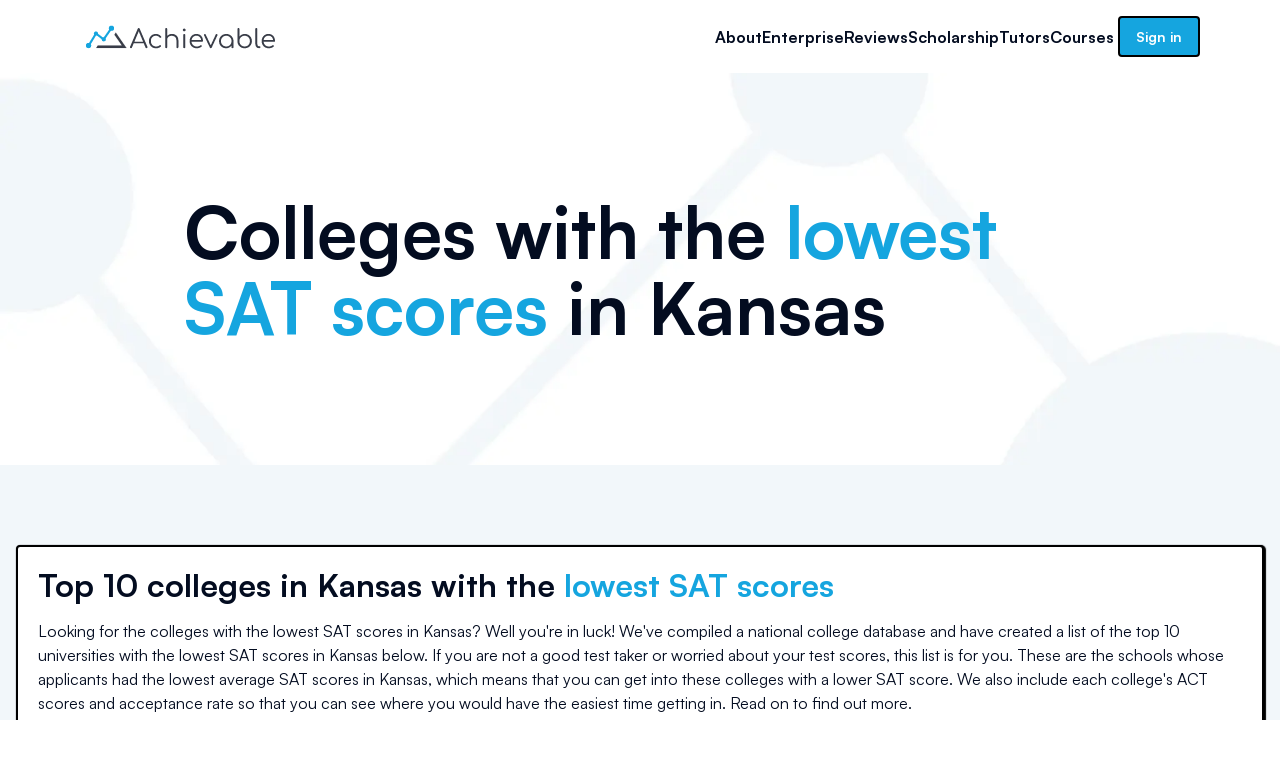

--- FILE ---
content_type: text/html; charset=utf-8
request_url: https://achievable.me/articles/colleges-with-the-lowest-sat-scores/kansas/
body_size: 17242
content:
<!DOCTYPE html><html lang="en"><head><meta charSet="utf-8"/><meta name="viewport" content="width=device-width, shrink-to-fit=no, initial-scale=1"/><link rel="preload" as="image" href="/_next/static/media/logo-text-horizontal-theme_transparent-300h-CuEeDg_E.d9ddf54c.svg"/><link rel="stylesheet" href="/_next/static/chunks/bdb78a0b4cea02bb.css?dpl=dpl_F7a39czAHTHSRCgirAZfDG3xDh3W" data-precedence="next"/><link rel="stylesheet" href="/_next/static/chunks/ec8fd36940187545.css?dpl=dpl_F7a39czAHTHSRCgirAZfDG3xDh3W" data-precedence="next"/><link rel="stylesheet" href="/_next/static/chunks/4a388ec823d891e9.css?dpl=dpl_F7a39czAHTHSRCgirAZfDG3xDh3W" data-precedence="next"/><link rel="stylesheet" href="/_next/static/chunks/11fe2073ad88e19d.css?dpl=dpl_F7a39czAHTHSRCgirAZfDG3xDh3W" data-precedence="next"/><link rel="stylesheet" href="/_next/static/chunks/5eb93209d6eeb667.css?dpl=dpl_F7a39czAHTHSRCgirAZfDG3xDh3W" data-precedence="next"/><link rel="preload" as="script" fetchPriority="low" href="/_next/static/chunks/d384bbe3152a1c2a.js?dpl=dpl_F7a39czAHTHSRCgirAZfDG3xDh3W"/><script src="/_next/static/chunks/c69d5e46d880a117.js?dpl=dpl_F7a39czAHTHSRCgirAZfDG3xDh3W" async=""></script><script src="/_next/static/chunks/75e6b5833f27d52e.js?dpl=dpl_F7a39czAHTHSRCgirAZfDG3xDh3W" async=""></script><script src="/_next/static/chunks/e389e09072bd51fe.js?dpl=dpl_F7a39czAHTHSRCgirAZfDG3xDh3W" async=""></script><script src="/_next/static/chunks/5a5025548a46274f.js?dpl=dpl_F7a39czAHTHSRCgirAZfDG3xDh3W" async=""></script><script src="/_next/static/chunks/turbopack-7958e5a1be8cde5c.js?dpl=dpl_F7a39czAHTHSRCgirAZfDG3xDh3W" async=""></script><script src="/_next/static/chunks/d96012bcfc98706a.js?dpl=dpl_F7a39czAHTHSRCgirAZfDG3xDh3W" async=""></script><script src="/_next/static/chunks/963c71eec1d89c3f.js?dpl=dpl_F7a39czAHTHSRCgirAZfDG3xDh3W" async=""></script><script src="/_next/static/chunks/3769956d42d04bf7.js?dpl=dpl_F7a39czAHTHSRCgirAZfDG3xDh3W" async=""></script><script src="/_next/static/chunks/84c647d78170fc63.js?dpl=dpl_F7a39czAHTHSRCgirAZfDG3xDh3W" async=""></script><script src="/_next/static/chunks/1a46222c55a0f613.js?dpl=dpl_F7a39czAHTHSRCgirAZfDG3xDh3W" async=""></script><script src="/_next/static/chunks/b9f5083d3e425ceb.js?dpl=dpl_F7a39czAHTHSRCgirAZfDG3xDh3W" async=""></script><script src="/_next/static/chunks/dd67edb1ca28fdfc.js?dpl=dpl_F7a39czAHTHSRCgirAZfDG3xDh3W" async=""></script><link rel="preload" href="https://api.fontshare.com/v2/css?f[]=satoshi@400,500,700&amp;display=swap" as="style"/><link rel="preload" href="https://kit.fontawesome.com/8ff624df71.js" as="script" crossorigin=""/><link rel="preload" href="https://www.googletagmanager.com/gtag/js?id=G-GS5JDRSKEJ" as="script"/><link rel="preload" href="https://achievable.postaffiliatepro.com/scripts/6zkj249" as="script"/><link rel="preload" href="/js/noop.js" as="script"/><link rel="preload" href="https://www.traceform.ai/sdk/loader-v1.js" as="script"/><link rel="preload" href="https://analytics.ahrefs.com/analytics.js" as="script"/><link rel="preload" href="//dynamic.criteo.com/js/ld/ld.js?a=118093" as="script"/><link rel="preconnect" href="https://kit.fontawesome.com"/><link rel="preconnect" href="https://www.facebook.com"/><link rel="preconnect" href="https://www.googletagmanager.com"/><link rel="preconnect" href="https://connect.facebook.net"/><link rel="preconnect" href="https://api.fontshare.com"/><link rel="preload" as="style" href="https://api.fontshare.com/v2/css?f[]=satoshi@400,500,700&amp;display=swap"/><title>Colleges with the lowest SAT scores in Kansas | Top 10 colleges in Kansas with the lowest SAT scores | Achievable</title><meta name="description" content="Find out the top 10 colleges with the lowest SAT scores in Kansas. See how you measure up against the competition, and learn about other options."/><link rel="manifest" href="/manifest.webmanifest"/><meta name="keywords" content="colleges with the lowest sat scores in Kansas, low sat scores, Kansas, Hesston College, Emporia State University, University of Saint Mary, Fort Hays State University, McPherson College, Pittsburg State University, Washburn University, Newman University, Wichita State University, Kansas State University"/><meta name="msapplication-TileColor" content="#36353a"/><meta name="msapplication-TileImage" content="/mstile-144x144.png?v=m22QxajAz8"/><link rel="canonical" href="https://achievable.me/articles/colleges-with-the-lowest-sat-scores/kansas/"/><meta property="og:title" content="Colleges with the lowest SAT scores in Kansas | Top 10 colleges in Kansas with the lowest SAT scores | Achievable"/><meta property="og:description" content="Find out the top 10 colleges with the lowest SAT scores in Kansas. See how you measure up against the competition, and learn about other options."/><meta property="og:url" content="https://achievable.me/articles/colleges-with-the-lowest-sat-scores/kansas/"/><meta property="og:site_name" content="Achievable"/><meta property="og:locale" content="en_US"/><meta property="og:image" content="https://assets.achievable.me/achievable/share-img--20250312a.png"/><meta property="og:image:width" content="1200"/><meta property="og:image:height" content="630"/><meta property="og:image:alt" content="Achievable"/><meta property="og:type" content="website"/><meta name="twitter:card" content="summary_large_image"/><meta name="twitter:site" content="@AchievablePrep"/><meta name="twitter:creator" content="@AchievablePrep"/><meta name="twitter:title" content="Colleges with the lowest SAT scores in Kansas | Top 10 colleges in Kansas with the lowest SAT scores | Achievable"/><meta name="twitter:description" content="Find out the top 10 colleges with the lowest SAT scores in Kansas. See how you measure up against the competition, and learn about other options."/><meta name="twitter:image" content="https://assets.achievable.me/achievable/share-img--20250312a.png"/><link rel="icon" href="/favicon-16x16.png?v=m22QxajAz8" sizes="16x16" type="image/png"/><link rel="icon" href="/favicon-32x32.png?v=m22QxajAz8" sizes="32x32" type="image/png"/><link rel="icon" href="/favicon-96x96.png?v=m22QxajAz8" sizes="96x96" type="image/png"/><link rel="icon" href="/favicon-194x194.png?v=m22QxajAz8" sizes="194x194" type="image/png"/><link rel="icon" href="/android-chrome-192x192.png?v=m22QxajAz8" sizes="192x192" type="image/png"/><link rel="apple-touch-icon" href="/apple-touch-icon-57x57.png?v=m22QxajAz8" sizes="57x57"/><link rel="apple-touch-icon" href="/apple-touch-icon-60x60.png?v=m22QxajAz8" sizes="60x60"/><link rel="apple-touch-icon" href="/apple-touch-icon-72x72.png?v=m22QxajAz8" sizes="72x72"/><link rel="apple-touch-icon" href="/apple-touch-icon-76x76.png?v=m22QxajAz8" sizes="76x76"/><link rel="apple-touch-icon" href="/apple-touch-icon-114x114.png?v=m22QxajAz8" sizes="114x114"/><link rel="apple-touch-icon" href="/apple-touch-icon-120x120.png?v=m22QxajAz8" sizes="120x120"/><link rel="apple-touch-icon" href="/apple-touch-icon-144x144.png?v=m22QxajAz8" sizes="144x144"/><link rel="apple-touch-icon" href="/apple-touch-icon-152x152.png?v=m22QxajAz8" sizes="152x152"/><link rel="apple-touch-icon" href="/apple-touch-icon-180x180.png?v=m22QxajAz8" sizes="180x180"/><link rel="mask-icon" href="/safari-pinned-tab.svg" color="#36353a"/><link rel="stylesheet" href="https://api.fontshare.com/v2/css?f[]=satoshi@400,500,700&amp;display=swap"/><script src="/_next/static/chunks/a6dad97d9634a72d.js?dpl=dpl_F7a39czAHTHSRCgirAZfDG3xDh3W" noModule=""></script></head><body><div hidden=""><!--$--><!--/$--></div><div class="styles-module-scss-module__ewq_PG__layout"><div class="styles-module-scss-module__ewq_PG__navigation"><a class="_layout_13vny_2" rel="noopener noreferrer" target="_self" href="/"><div class="_layout_tdfv5_2"><img alt="Achievable logo" loading="lazy" width="240" height="48" decoding="async" data-nimg="1" class="styles-module-scss-module__Np8Q8G__image" style="color:transparent" src="/images/logo-text-horizontal-theme-transparent-300h.svg?dpl=dpl_F7a39czAHTHSRCgirAZfDG3xDh3W"/></div></a><div class="styles-module-scss-module__ewq_PG__navBars" aria-label="Toggle navigation menu" role="button" tabindex="0"><i id="navToggle" class="fa-solid fa-bars"></i></div><div class="styles-module-scss-module__ewq_PG__navigationDesktop"><a class="styles-module-scss-module__ewq_PG__navLink" rel="noopener noreferrer" target="_self" href="/company/about/">About</a><a class="styles-module-scss-module__ewq_PG__navLink" rel="noopener noreferrer" target="_self" href="/enterprise/">Enterprise</a><a class="styles-module-scss-module__ewq_PG__navLink" rel="noopener noreferrer" target="_self" href="/reviews/">Reviews</a><a class="styles-module-scss-module__ewq_PG__navLink" rel="noopener noreferrer" target="_self" href="/scholarship/">Scholarship</a><a class="styles-module-scss-module__ewq_PG__navLink" rel="noopener noreferrer" target="_self" href="/tutors/">Tutors</a><div class="styles-module-scss-module__ewq_PG__navLink" role="button" tabindex="0">Courses<!-- --> <i class="fa-solid fa-angle-down styles-module-scss-module__ewq_PG__caret" role="presentation"></i></div><a class="_layout_13vny_2 _layout_csyd0_2 styles-module-scss-module__ewq_PG__signIn" rel="noopener noreferrer" target="_blank" href="https://app.achievable.me/auth/sign-in/"><button class="_layout_14g0x_2" type="button">Sign in<!-- --> </button></a></div></div></div><div class="styles-module-scss-module__gJ6qXG__layout"><div class="styles-module-scss-module__gJ6qXG__trigger"><div class="styles-module-scss-module__gJ6qXG__text"><i class="fa-regular fa-square-list styles-module-scss-module__gJ6qXG__icon"></i> Table of contents</div><i class="fa-regular fa-plus"></i></div></div><main class="content"><div class="_layout_1i85m_2"><picture class="_layout_1f2na_2 _image_1i85m_15"><source media="(max-width: 480px)" srcSet="/_next/static/media/graphic--480w-360h-C0hkOjif.cffec956.webp 1x, /_next/static/media/graphic--960w-720h-BzISt5Kt.1e189201.webp 2x"/><source media="(max-width: 960px)" srcSet="/_next/static/media/graphic--960w-720h-BzISt5Kt.1e189201.webp 1x, /_next/static/media/graphic--1920w-1440h-CtQZ-gu9.7fcd22c6.webp 2x"/><source media="(max-width: 1536px)" srcSet="/_next/static/media/graphic--1536w-jSGqFuMT.11f7d94a.webp 1x, /_next/static/media/graphic--3072w-Bl4mulZH.23156af4.webp 2x"/><source media="(max-width: 1920px)" srcSet="/_next/static/media/graphic--1920w-DYchahOV.fe46afbe.webp 1x, /_next/static/media/graphic--3840w-CA28j7gg.e0a7be52.webp 2x"/><source srcSet="/_next/static/media/graphic--4608w-CfPWmxqL.b2295e56.webp 1x"/><img alt="Achievable blue logo on white background" src="/_next/static/media/graphic--4608w-CfPWmxqL.b2295e56.webp"/></picture><div class="styles-module-scss-module__zGu_Dq__layout styles-module-scss-module__D121uq__hero"><div class="styles-module-scss-module__nmdEta__layout styles-module-scss-module__zGu_Dq__title"><h1 class="_layout_ycsuo_2 _h1_ycsuo_10">Colleges with the <span class="_layout_146x4_2 _--theme-default_146x4_2">lowest SAT scores</span> in <!-- -->Kansas</h1></div><div class="styles-module-scss-module__zGu_Dq__children"></div></div></div><div class="_layout_1i85m_2"><picture class="_layout_1f2na_2 _image_1i85m_15 styles-module-scss-module__IWz1CG__background"><source media="(max-width: 480px)" srcSet="/_next/static/media/graphic--480w-360h-C0hkOjif.cffec956.webp 1x, /_next/static/media/graphic--960w-720h-BzISt5Kt.1e189201.webp 2x"/><source media="(max-width: 960px)" srcSet="/_next/static/media/graphic--960w-720h-BzISt5Kt.1e189201.webp 1x, /_next/static/media/graphic--1920w-1440h-CtQZ-gu9.7fcd22c6.webp 2x"/><source media="(max-width: 1536px)" srcSet="/_next/static/media/graphic--1536w-jSGqFuMT.11f7d94a.webp 1x, /_next/static/media/graphic--3072w-Bl4mulZH.23156af4.webp 2x"/><source media="(max-width: 1920px)" srcSet="/_next/static/media/graphic--1920w-DYchahOV.fe46afbe.webp 1x, /_next/static/media/graphic--3840w-CA28j7gg.e0a7be52.webp 2x"/><source srcSet="/_next/static/media/graphic--4608w-CfPWmxqL.b2295e56.webp 1x"/><img alt="Achievable blue logo on white background" src="/_next/static/media/graphic--4608w-CfPWmxqL.b2295e56.webp"/></picture><div class="styles-module-scss-module__IWz1CG__layout"><div class="styles-module-scss-module__IWz1CG__content styles-module-scss-module__IWz1CG__sizeDog styles-module-scss-module__IWz1CG__tighten"><div class="styles-module-scss-module__IWz1CG__banner"></div><div class="_layout_h65ga_2 styles-module-scss-module__LgTmuq__description"><h2 class="_layout_ycsuo_2 _h3_ycsuo_32 styles-module-scss-module__w2wLJa__subtitle" id="">Top <!-- -->10 colleges<!-- --> in <!-- -->Kansas<!-- --> with the <span class="_layout_146x4_2 _--theme-default_146x4_2">lowest SAT scores</span></h2><div>Looking for the colleges with the lowest SAT scores in <!-- -->Kansas<!-- -->? Well you&#x27;re in luck! We&#x27;ve compiled a national college database and have created a list of the top<!-- --> <!-- -->10 universities<!-- --> with the lowest SAT scores in <!-- -->Kansas<!-- --> below. If you are not a good test taker or worried about your test scores, this list is for you. These are the schools whose applicants had the lowest average SAT scores in <!-- -->Kansas<!-- -->, which means that you can get into these colleges with a lower SAT score. We also include each college&#x27;s ACT scores and acceptance rate so that you can see where you would have the easiest time getting in. Read on to find out more.</div></div><div class="styles-module-scss-module__4gyZFq__content"><div class="styles-module-scss-module__4gyZFq__tocDesktop"><div class="_layout_m0st4_2 _--size-wolf_m0st4_33 _--weight-bold_m0st4_56">Table of contents</div><div class="styles-module-scss-module__4gyZFq__layout"><div class="styles-module-scss-module__4gyZFq__items"><div class="styles-module-scss-module__4gyZFq__itemContainer"><div class="styles-module-scss-module__4gyZFq__item"><span class="styles-module-scss-module__4gyZFq__prefix">1<!-- -->.</span><a class="_layout_13vny_2 styles-module-scss-module__4gyZFq__content" rel="noopener noreferrer" target="_self" href="#hesston-college">Hesston College SAT scores</a></div></div><div class="styles-module-scss-module__4gyZFq__itemContainer"><div class="styles-module-scss-module__4gyZFq__item"><span class="styles-module-scss-module__4gyZFq__prefix">2<!-- -->.</span><a class="_layout_13vny_2 styles-module-scss-module__4gyZFq__content" rel="noopener noreferrer" target="_self" href="#emporia-state-university">Emporia State University SAT scores</a></div></div><div class="styles-module-scss-module__4gyZFq__itemContainer"><div class="styles-module-scss-module__4gyZFq__item"><span class="styles-module-scss-module__4gyZFq__prefix">3<!-- -->.</span><a class="_layout_13vny_2 styles-module-scss-module__4gyZFq__content" rel="noopener noreferrer" target="_self" href="#university-of-saint-mary">University of Saint Mary SAT scores</a></div></div><div class="styles-module-scss-module__4gyZFq__itemContainer"><div class="styles-module-scss-module__4gyZFq__item"><span class="styles-module-scss-module__4gyZFq__prefix">4<!-- -->.</span><a class="_layout_13vny_2 styles-module-scss-module__4gyZFq__content" rel="noopener noreferrer" target="_self" href="#fort-hays-state-university">Fort Hays State University SAT scores</a></div></div><div class="styles-module-scss-module__4gyZFq__itemContainer"><div class="styles-module-scss-module__4gyZFq__item"><span class="styles-module-scss-module__4gyZFq__prefix">5<!-- -->.</span><a class="_layout_13vny_2 styles-module-scss-module__4gyZFq__content" rel="noopener noreferrer" target="_self" href="#mcpherson-college">McPherson College SAT scores</a></div></div><div class="styles-module-scss-module__4gyZFq__itemContainer"><div class="styles-module-scss-module__4gyZFq__item"><span class="styles-module-scss-module__4gyZFq__prefix">6<!-- -->.</span><a class="_layout_13vny_2 styles-module-scss-module__4gyZFq__content" rel="noopener noreferrer" target="_self" href="#pittsburg-state-university">Pittsburg State University SAT scores</a></div></div><div class="styles-module-scss-module__4gyZFq__itemContainer"><div class="styles-module-scss-module__4gyZFq__item"><span class="styles-module-scss-module__4gyZFq__prefix">7<!-- -->.</span><a class="_layout_13vny_2 styles-module-scss-module__4gyZFq__content" rel="noopener noreferrer" target="_self" href="#washburn-university">Washburn University SAT scores</a></div></div><div class="styles-module-scss-module__4gyZFq__itemContainer"><div class="styles-module-scss-module__4gyZFq__item"><span class="styles-module-scss-module__4gyZFq__prefix">8<!-- -->.</span><a class="_layout_13vny_2 styles-module-scss-module__4gyZFq__content" rel="noopener noreferrer" target="_self" href="#newman-university">Newman University SAT scores</a></div></div><div class="styles-module-scss-module__4gyZFq__itemContainer"><div class="styles-module-scss-module__4gyZFq__item"><span class="styles-module-scss-module__4gyZFq__prefix">9<!-- -->.</span><a class="_layout_13vny_2 styles-module-scss-module__4gyZFq__content" rel="noopener noreferrer" target="_self" href="#wichita-state-university">Wichita State University SAT scores</a></div></div><div class="styles-module-scss-module__4gyZFq__itemContainer"><div class="styles-module-scss-module__4gyZFq__item"><span class="styles-module-scss-module__4gyZFq__prefix">10<!-- -->.</span><a class="_layout_13vny_2 styles-module-scss-module__4gyZFq__content" rel="noopener noreferrer" target="_self" href="#kansas-state-university">Kansas State University SAT scores</a></div></div><div class="styles-module-scss-module__4gyZFq__itemContainer"><div class="styles-module-scss-module__4gyZFq__item"><span class="styles-module-scss-module__4gyZFq__prefix">11<!-- -->.</span><a class="_layout_13vny_2 styles-module-scss-module__4gyZFq__content" rel="noopener noreferrer" target="_self" href="#conclusion">Conclusion</a></div></div></div></div></div><div class="styles-module-scss-module__cGJ3RW__layout"><div id="hesston-college" class="_layout_h65ga_2 styles-module-scss-module__cGJ3RW__item"><div><h3 class="_layout_ycsuo_2 _h3_ycsuo_32 styles-module-scss-module__w2wLJa__subtitle" id=""><span class="_layout_146x4_2 _--theme-default_146x4_2">Hesston College</span> SAT scores</h3></div><div>The average SAT score for <!-- -->Hesston College<!-- --> is <span class="_layout_146x4_2 _--theme-default_146x4_2 _bold_146x4_5">830</span>.</div><div class="styles-module-scss-module__0WCLHq__imageContainer"><img alt="Hesston College" loading="lazy" width="880" height="440" decoding="async" data-nimg="1" class="styles-module-scss-module__Np8Q8G__image" style="color:transparent;height:256px;border-radius:8px" srcSet="/_next/image/?url=%2Fimages%2Fblog%2Funiversities%2Fhesston-college.webp&amp;w=1080&amp;q=75&amp;dpl=dpl_F7a39czAHTHSRCgirAZfDG3xDh3W 1x, /_next/image/?url=%2Fimages%2Fblog%2Funiversities%2Fhesston-college.webp&amp;w=1920&amp;q=75&amp;dpl=dpl_F7a39czAHTHSRCgirAZfDG3xDh3W 2x" src="/_next/image/?url=%2Fimages%2Fblog%2Funiversities%2Fhesston-college.webp&amp;w=1920&amp;q=75&amp;dpl=dpl_F7a39czAHTHSRCgirAZfDG3xDh3W"/></div><div><div class="styles-module-scss-module__cGJ3RW__content"><div>The average SAT score of <span class="_layout_146x4_2 _--theme-default_146x4_2 _bold_146x4_5">830</span> breaks down into:</div><ul class="_layout_152xs_2 styles-module-scss-module__cGJ3RW__list"><li>SAT math: <span class="_layout_146x4_2 _--theme-default_146x4_2 _bold_146x4_5">400</span></li><li>SAT reading/writing: <span class="_layout_146x4_2 _--theme-default_146x4_2 _bold_146x4_5">430</span></li></ul><div>The average ACT score for <!-- -->Hesston College<!-- --> is <!-- -->15<!-- --> and their acceptance rate is <!-- -->100<!-- -->%.</div></div></div></div><div id="emporia-state-university" class="_layout_h65ga_2 styles-module-scss-module__cGJ3RW__item"><div><h3 class="_layout_ycsuo_2 _h3_ycsuo_32 styles-module-scss-module__w2wLJa__subtitle" id=""><span class="_layout_146x4_2 _--theme-default_146x4_2">Emporia State University</span> SAT scores</h3></div><div>The average SAT score for <!-- -->Emporia State University<!-- --> is <span class="_layout_146x4_2 _--theme-default_146x4_2 _bold_146x4_5">1060</span>.</div><div class="styles-module-scss-module__0WCLHq__imageContainer"><img alt="Emporia State University" loading="lazy" width="880" height="659" decoding="async" data-nimg="1" class="styles-module-scss-module__Np8Q8G__image" style="color:transparent;height:256px;border-radius:8px" srcSet="/_next/image/?url=%2Fimages%2Fblog%2Funiversities%2Femporia-state-university.webp&amp;w=1080&amp;q=75&amp;dpl=dpl_F7a39czAHTHSRCgirAZfDG3xDh3W 1x, /_next/image/?url=%2Fimages%2Fblog%2Funiversities%2Femporia-state-university.webp&amp;w=1920&amp;q=75&amp;dpl=dpl_F7a39czAHTHSRCgirAZfDG3xDh3W 2x" src="/_next/image/?url=%2Fimages%2Fblog%2Funiversities%2Femporia-state-university.webp&amp;w=1920&amp;q=75&amp;dpl=dpl_F7a39czAHTHSRCgirAZfDG3xDh3W"/></div><div><div class="styles-module-scss-module__cGJ3RW__content"><div>The average SAT score of <span class="_layout_146x4_2 _--theme-default_146x4_2 _bold_146x4_5">1060</span> breaks down into:</div><ul class="_layout_152xs_2 styles-module-scss-module__cGJ3RW__list"><li>SAT math: <span class="_layout_146x4_2 _--theme-default_146x4_2 _bold_146x4_5">540</span></li><li>SAT reading/writing: <span class="_layout_146x4_2 _--theme-default_146x4_2 _bold_146x4_5">520</span></li></ul><div>The average ACT score for <!-- -->Emporia State University<!-- --> is <!-- -->22<!-- --> and their acceptance rate is <!-- -->82.8<!-- -->%.</div></div></div></div><div id="university-of-saint-mary" class="_layout_h65ga_2 styles-module-scss-module__cGJ3RW__item"><div><h3 class="_layout_ycsuo_2 _h3_ycsuo_32 styles-module-scss-module__w2wLJa__subtitle" id=""><span class="_layout_146x4_2 _--theme-default_146x4_2">University of Saint Mary</span> SAT scores</h3></div><div>The average SAT score for <!-- -->University of Saint Mary<!-- --> is <span class="_layout_146x4_2 _--theme-default_146x4_2 _bold_146x4_5">1070</span>.</div><div class="styles-module-scss-module__0WCLHq__imageContainer"><img alt="University of Saint Mary" loading="lazy" width="880" height="690" decoding="async" data-nimg="1" class="styles-module-scss-module__Np8Q8G__image" style="color:transparent;height:256px;border-radius:8px" srcSet="/_next/image/?url=%2Fimages%2Fblog%2Funiversities%2Funiversity-of-saint-mary.webp&amp;w=1080&amp;q=75&amp;dpl=dpl_F7a39czAHTHSRCgirAZfDG3xDh3W 1x, /_next/image/?url=%2Fimages%2Fblog%2Funiversities%2Funiversity-of-saint-mary.webp&amp;w=1920&amp;q=75&amp;dpl=dpl_F7a39czAHTHSRCgirAZfDG3xDh3W 2x" src="/_next/image/?url=%2Fimages%2Fblog%2Funiversities%2Funiversity-of-saint-mary.webp&amp;w=1920&amp;q=75&amp;dpl=dpl_F7a39czAHTHSRCgirAZfDG3xDh3W"/></div><div><div class="styles-module-scss-module__cGJ3RW__content"><div>The average SAT score of <span class="_layout_146x4_2 _--theme-default_146x4_2 _bold_146x4_5">1070</span> breaks down into:</div><ul class="_layout_152xs_2 styles-module-scss-module__cGJ3RW__list"><li>SAT math: <span class="_layout_146x4_2 _--theme-default_146x4_2 _bold_146x4_5">530</span></li><li>SAT reading/writing: <span class="_layout_146x4_2 _--theme-default_146x4_2 _bold_146x4_5">540</span></li></ul><div>The average ACT score for <!-- -->University of Saint Mary<!-- --> is <!-- -->22<!-- --> and their acceptance rate is <!-- -->61.3<!-- -->%.</div></div></div></div><div id="fort-hays-state-university" class="_layout_h65ga_2 styles-module-scss-module__cGJ3RW__item"><div><h3 class="_layout_ycsuo_2 _h3_ycsuo_32 styles-module-scss-module__w2wLJa__subtitle" id=""><span class="_layout_146x4_2 _--theme-default_146x4_2">Fort Hays State University</span> SAT scores</h3></div><div>The average SAT score for <!-- -->Fort Hays State University<!-- --> is <span class="_layout_146x4_2 _--theme-default_146x4_2 _bold_146x4_5">1080</span>.</div><div class="styles-module-scss-module__0WCLHq__imageContainer"><img alt="Fort Hays State University" loading="lazy" width="880" height="587" decoding="async" data-nimg="1" class="styles-module-scss-module__Np8Q8G__image" style="color:transparent;height:256px;border-radius:8px" srcSet="/_next/image/?url=%2Fimages%2Fblog%2Funiversities%2Ffort-hays-state-university.webp&amp;w=1080&amp;q=75&amp;dpl=dpl_F7a39czAHTHSRCgirAZfDG3xDh3W 1x, /_next/image/?url=%2Fimages%2Fblog%2Funiversities%2Ffort-hays-state-university.webp&amp;w=1920&amp;q=75&amp;dpl=dpl_F7a39czAHTHSRCgirAZfDG3xDh3W 2x" src="/_next/image/?url=%2Fimages%2Fblog%2Funiversities%2Ffort-hays-state-university.webp&amp;w=1920&amp;q=75&amp;dpl=dpl_F7a39czAHTHSRCgirAZfDG3xDh3W"/></div><div><div class="styles-module-scss-module__cGJ3RW__content"><div>The average SAT score of <span class="_layout_146x4_2 _--theme-default_146x4_2 _bold_146x4_5">1080</span> breaks down into:</div><ul class="_layout_152xs_2 styles-module-scss-module__cGJ3RW__list"><li>SAT math: <span class="_layout_146x4_2 _--theme-default_146x4_2 _bold_146x4_5">540</span></li><li>SAT reading/writing: <span class="_layout_146x4_2 _--theme-default_146x4_2 _bold_146x4_5">540</span></li></ul><div>The average ACT score for <!-- -->Fort Hays State University<!-- --> is <!-- -->21<!-- --> and their acceptance rate is <!-- -->89<!-- -->%.</div></div></div></div><div id="mcpherson-college" class="_layout_h65ga_2 styles-module-scss-module__cGJ3RW__item"><div><h3 class="_layout_ycsuo_2 _h3_ycsuo_32 styles-module-scss-module__w2wLJa__subtitle" id=""><span class="_layout_146x4_2 _--theme-default_146x4_2">McPherson College</span> SAT scores</h3></div><div>The average SAT score for <!-- -->McPherson College<!-- --> is <span class="_layout_146x4_2 _--theme-default_146x4_2 _bold_146x4_5">1090</span>.</div><div class="styles-module-scss-module__0WCLHq__imageContainer"><img alt="McPherson College" loading="lazy" width="880" height="496" decoding="async" data-nimg="1" class="styles-module-scss-module__Np8Q8G__image" style="color:transparent;height:256px;border-radius:8px" srcSet="/_next/image/?url=%2Fimages%2Fblog%2Funiversities%2Fmcpherson-college.webp&amp;w=1080&amp;q=75&amp;dpl=dpl_F7a39czAHTHSRCgirAZfDG3xDh3W 1x, /_next/image/?url=%2Fimages%2Fblog%2Funiversities%2Fmcpherson-college.webp&amp;w=1920&amp;q=75&amp;dpl=dpl_F7a39czAHTHSRCgirAZfDG3xDh3W 2x" src="/_next/image/?url=%2Fimages%2Fblog%2Funiversities%2Fmcpherson-college.webp&amp;w=1920&amp;q=75&amp;dpl=dpl_F7a39czAHTHSRCgirAZfDG3xDh3W"/></div><div><div class="styles-module-scss-module__cGJ3RW__content"><div>The average SAT score of <span class="_layout_146x4_2 _--theme-default_146x4_2 _bold_146x4_5">1090</span> breaks down into:</div><ul class="_layout_152xs_2 styles-module-scss-module__cGJ3RW__list"><li>SAT math: <span class="_layout_146x4_2 _--theme-default_146x4_2 _bold_146x4_5">550</span></li><li>SAT reading/writing: <span class="_layout_146x4_2 _--theme-default_146x4_2 _bold_146x4_5">540</span></li></ul><div>The average ACT score for <!-- -->McPherson College<!-- --> is <!-- -->22<!-- --> and their acceptance rate is <!-- -->77.1<!-- -->%.</div></div></div></div><div id="pittsburg-state-university" class="_layout_h65ga_2 styles-module-scss-module__cGJ3RW__item"><div><h3 class="_layout_ycsuo_2 _h3_ycsuo_32 styles-module-scss-module__w2wLJa__subtitle" id=""><span class="_layout_146x4_2 _--theme-default_146x4_2">Pittsburg State University</span> SAT scores</h3></div><div>The average SAT score for <!-- -->Pittsburg State University<!-- --> is <span class="_layout_146x4_2 _--theme-default_146x4_2 _bold_146x4_5">1110</span>.</div><div class="styles-module-scss-module__0WCLHq__imageContainer"><img alt="Pittsburg State University" loading="lazy" width="880" height="495" decoding="async" data-nimg="1" class="styles-module-scss-module__Np8Q8G__image" style="color:transparent;height:256px;border-radius:8px" srcSet="/_next/image/?url=%2Fimages%2Fblog%2Funiversities%2Fpittsburg-state-university.webp&amp;w=1080&amp;q=75&amp;dpl=dpl_F7a39czAHTHSRCgirAZfDG3xDh3W 1x, /_next/image/?url=%2Fimages%2Fblog%2Funiversities%2Fpittsburg-state-university.webp&amp;w=1920&amp;q=75&amp;dpl=dpl_F7a39czAHTHSRCgirAZfDG3xDh3W 2x" src="/_next/image/?url=%2Fimages%2Fblog%2Funiversities%2Fpittsburg-state-university.webp&amp;w=1920&amp;q=75&amp;dpl=dpl_F7a39czAHTHSRCgirAZfDG3xDh3W"/></div><div><div class="styles-module-scss-module__cGJ3RW__content"><div>The average SAT score of <span class="_layout_146x4_2 _--theme-default_146x4_2 _bold_146x4_5">1110</span> breaks down into:</div><ul class="_layout_152xs_2 styles-module-scss-module__cGJ3RW__list"><li>SAT math: <span class="_layout_146x4_2 _--theme-default_146x4_2 _bold_146x4_5">555</span></li><li>SAT reading/writing: <span class="_layout_146x4_2 _--theme-default_146x4_2 _bold_146x4_5">555</span></li></ul><div>The average ACT score for <!-- -->Pittsburg State University<!-- --> is <!-- -->22<!-- --> and their acceptance rate is <!-- -->87.2<!-- -->%.</div></div></div></div><div id="washburn-university" class="_layout_h65ga_2 styles-module-scss-module__cGJ3RW__item"><div><h3 class="_layout_ycsuo_2 _h3_ycsuo_32 styles-module-scss-module__w2wLJa__subtitle" id=""><span class="_layout_146x4_2 _--theme-default_146x4_2">Washburn University</span> SAT scores</h3></div><div>The average SAT score for <!-- -->Washburn University<!-- --> is <span class="_layout_146x4_2 _--theme-default_146x4_2 _bold_146x4_5">1110</span>.</div><div class="styles-module-scss-module__0WCLHq__imageContainer"><img alt="Washburn University" loading="lazy" width="880" height="352" decoding="async" data-nimg="1" class="styles-module-scss-module__Np8Q8G__image" style="color:transparent;height:256px;border-radius:8px" srcSet="/_next/image/?url=%2Fimages%2Fblog%2Funiversities%2Fwashburn-university.webp&amp;w=1080&amp;q=75&amp;dpl=dpl_F7a39czAHTHSRCgirAZfDG3xDh3W 1x, /_next/image/?url=%2Fimages%2Fblog%2Funiversities%2Fwashburn-university.webp&amp;w=1920&amp;q=75&amp;dpl=dpl_F7a39czAHTHSRCgirAZfDG3xDh3W 2x" src="/_next/image/?url=%2Fimages%2Fblog%2Funiversities%2Fwashburn-university.webp&amp;w=1920&amp;q=75&amp;dpl=dpl_F7a39czAHTHSRCgirAZfDG3xDh3W"/></div><div><div class="styles-module-scss-module__cGJ3RW__content"><div>The average SAT score of <span class="_layout_146x4_2 _--theme-default_146x4_2 _bold_146x4_5">1110</span> breaks down into:</div><ul class="_layout_152xs_2 styles-module-scss-module__cGJ3RW__list"><li>SAT math: <span class="_layout_146x4_2 _--theme-default_146x4_2 _bold_146x4_5">555</span></li><li>SAT reading/writing: <span class="_layout_146x4_2 _--theme-default_146x4_2 _bold_146x4_5">555</span></li></ul><div>The average ACT score for <!-- -->Washburn University<!-- --> is <!-- -->22<!-- --> and their acceptance rate is <!-- -->98.8<!-- -->%.</div></div></div></div><div id="newman-university" class="_layout_h65ga_2 styles-module-scss-module__cGJ3RW__item"><div><h3 class="_layout_ycsuo_2 _h3_ycsuo_32 styles-module-scss-module__w2wLJa__subtitle" id=""><span class="_layout_146x4_2 _--theme-default_146x4_2">Newman University</span> SAT scores</h3></div><div>The average SAT score for <!-- -->Newman University<!-- --> is <span class="_layout_146x4_2 _--theme-default_146x4_2 _bold_146x4_5">1140</span>.</div><div class="styles-module-scss-module__0WCLHq__imageContainer"><img alt="Newman University" loading="lazy" width="880" height="495" decoding="async" data-nimg="1" class="styles-module-scss-module__Np8Q8G__image" style="color:transparent;height:256px;border-radius:8px" srcSet="/_next/image/?url=%2Fimages%2Fblog%2Funiversities%2Fnewman-university.webp&amp;w=1080&amp;q=75&amp;dpl=dpl_F7a39czAHTHSRCgirAZfDG3xDh3W 1x, /_next/image/?url=%2Fimages%2Fblog%2Funiversities%2Fnewman-university.webp&amp;w=1920&amp;q=75&amp;dpl=dpl_F7a39czAHTHSRCgirAZfDG3xDh3W 2x" src="/_next/image/?url=%2Fimages%2Fblog%2Funiversities%2Fnewman-university.webp&amp;w=1920&amp;q=75&amp;dpl=dpl_F7a39czAHTHSRCgirAZfDG3xDh3W"/></div><div><div class="styles-module-scss-module__cGJ3RW__content"><div>The average SAT score of <span class="_layout_146x4_2 _--theme-default_146x4_2 _bold_146x4_5">1140</span> breaks down into:</div><ul class="_layout_152xs_2 styles-module-scss-module__cGJ3RW__list"><li>SAT math: <span class="_layout_146x4_2 _--theme-default_146x4_2 _bold_146x4_5">550</span></li><li>SAT reading/writing: <span class="_layout_146x4_2 _--theme-default_146x4_2 _bold_146x4_5">590</span></li></ul><div>The average ACT score for <!-- -->Newman University<!-- --> is <!-- -->23<!-- --> and their acceptance rate is <!-- -->63.8<!-- -->%.</div></div></div></div><div id="wichita-state-university" class="_layout_h65ga_2 styles-module-scss-module__cGJ3RW__item"><div><h3 class="_layout_ycsuo_2 _h3_ycsuo_32 styles-module-scss-module__w2wLJa__subtitle" id=""><span class="_layout_146x4_2 _--theme-default_146x4_2">Wichita State University</span> SAT scores</h3></div><div>The average SAT score for <!-- -->Wichita State University<!-- --> is <span class="_layout_146x4_2 _--theme-default_146x4_2 _bold_146x4_5">1140</span>.</div><div class="styles-module-scss-module__0WCLHq__imageContainer"><img alt="Wichita State University" loading="lazy" width="880" height="495" decoding="async" data-nimg="1" class="styles-module-scss-module__Np8Q8G__image" style="color:transparent;height:256px;border-radius:8px" srcSet="/_next/image/?url=%2Fimages%2Fblog%2Funiversities%2Fwichita-state-university.webp&amp;w=1080&amp;q=75&amp;dpl=dpl_F7a39czAHTHSRCgirAZfDG3xDh3W 1x, /_next/image/?url=%2Fimages%2Fblog%2Funiversities%2Fwichita-state-university.webp&amp;w=1920&amp;q=75&amp;dpl=dpl_F7a39czAHTHSRCgirAZfDG3xDh3W 2x" src="/_next/image/?url=%2Fimages%2Fblog%2Funiversities%2Fwichita-state-university.webp&amp;w=1920&amp;q=75&amp;dpl=dpl_F7a39czAHTHSRCgirAZfDG3xDh3W"/></div><div><div class="styles-module-scss-module__cGJ3RW__content"><div>The average SAT score of <span class="_layout_146x4_2 _--theme-default_146x4_2 _bold_146x4_5">1140</span> breaks down into:</div><ul class="_layout_152xs_2 styles-module-scss-module__cGJ3RW__list"><li>SAT math: <span class="_layout_146x4_2 _--theme-default_146x4_2 _bold_146x4_5">580</span></li><li>SAT reading/writing: <span class="_layout_146x4_2 _--theme-default_146x4_2 _bold_146x4_5">560</span></li></ul><div>The average ACT score for <!-- -->Wichita State University<!-- --> is <!-- -->23<!-- --> and their acceptance rate is <!-- -->97.1<!-- -->%.</div></div></div></div><div id="kansas-state-university" class="_layout_h65ga_2 styles-module-scss-module__cGJ3RW__item"><div><h3 class="_layout_ycsuo_2 _h3_ycsuo_32 styles-module-scss-module__w2wLJa__subtitle" id=""><span class="_layout_146x4_2 _--theme-default_146x4_2">Kansas State University</span> SAT scores</h3></div><div>The average SAT score for <!-- -->Kansas State University<!-- --> is <span class="_layout_146x4_2 _--theme-default_146x4_2 _bold_146x4_5">1160</span>.</div><div class="styles-module-scss-module__0WCLHq__imageContainer"><img alt="Kansas State University" loading="lazy" width="880" height="494" decoding="async" data-nimg="1" class="styles-module-scss-module__Np8Q8G__image" style="color:transparent;height:256px;border-radius:8px" srcSet="/_next/image/?url=%2Fimages%2Fblog%2Funiversities%2Fkansas-state-university.webp&amp;w=1080&amp;q=75&amp;dpl=dpl_F7a39czAHTHSRCgirAZfDG3xDh3W 1x, /_next/image/?url=%2Fimages%2Fblog%2Funiversities%2Fkansas-state-university.webp&amp;w=1920&amp;q=75&amp;dpl=dpl_F7a39czAHTHSRCgirAZfDG3xDh3W 2x" src="/_next/image/?url=%2Fimages%2Fblog%2Funiversities%2Fkansas-state-university.webp&amp;w=1920&amp;q=75&amp;dpl=dpl_F7a39czAHTHSRCgirAZfDG3xDh3W"/></div><div><div class="styles-module-scss-module__cGJ3RW__content"><div>The average SAT score of <span class="_layout_146x4_2 _--theme-default_146x4_2 _bold_146x4_5">1160</span> breaks down into:</div><ul class="_layout_152xs_2 styles-module-scss-module__cGJ3RW__list"><li>SAT math: <span class="_layout_146x4_2 _--theme-default_146x4_2 _bold_146x4_5">580</span></li><li>SAT reading/writing: <span class="_layout_146x4_2 _--theme-default_146x4_2 _bold_146x4_5">580</span></li></ul><div>The average ACT score for <!-- -->Kansas State University<!-- --> is <!-- -->24<!-- --> and their acceptance rate is <!-- -->94.6<!-- -->%.</div></div></div></div></div></div><div class="_layout_h65ga_2 styles-module-scss-module__LgTmuq__conclusion"><h2 class="_layout_ycsuo_2 _h3_ycsuo_32 styles-module-scss-module__w2wLJa__subtitle" id="conclusion">Conclusion</h2><div>If you are worried about your test scores, we hope this list helped you figure out what schools in <!-- -->Kansas<!-- --> <!-- -->are within reach. These are great programs that can teach you all of the skills you need to be successful in your profession. You don&#x27;t need to be a whiz kid to get a great education and have a lucrative career - just make the most of the education opportunities you receive and the sky&#x27;s the limit. Consider these colleges, and remember that any college admission is a big accomplishment!</div><div class="styles-module-scss-module__J4AT6W__layout"><div>Need more information on colleges in <!-- -->Kansas<!-- -->? Check out our other posts:</div><div class="styles-module-scss-module__J4AT6W__posts"><div class="styles-module-scss-module__J4AT6W__postLink"><span class="styles-module-scss-module__J4AT6W__prefix">1.</span><a class="_layout_13vny_2 _layout_t1juf_2" rel="noopener noreferrer" target="_self" href="/articles/easiest-colleges-to-get-into/kansas/"><div class="_layout_m0st4_2 _--size-dog_m0st4_29 _--weight-bold_m0st4_56 _text_t1juf_21">Easiest colleges to get into<!-- --> in <!-- -->Kansas</div></a></div><div class="styles-module-scss-module__J4AT6W__postLink"><span class="styles-module-scss-module__J4AT6W__prefix">2.</span><a class="_layout_13vny_2 _layout_t1juf_2" rel="noopener noreferrer" target="_self" href="/articles/hardest-colleges-to-get-into/kansas/"><div class="_layout_m0st4_2 _--size-dog_m0st4_29 _--weight-bold_m0st4_56 _text_t1juf_21">Hardest colleges to get into<!-- --> in <!-- -->Kansas</div></a></div><div class="styles-module-scss-module__J4AT6W__postLink"><span class="styles-module-scss-module__J4AT6W__prefix">3.</span><a class="_layout_13vny_2 _layout_t1juf_2" rel="noopener noreferrer" target="_self" href="/articles/colleges-with-the-highest-sat-scores/kansas/"><div class="_layout_m0st4_2 _--size-dog_m0st4_29 _--weight-bold_m0st4_56 _text_t1juf_21">Colleges with the highest SAT scores<!-- --> in <!-- -->Kansas</div></a></div></div></div></div><h2 class="_layout_ycsuo_2 _h3_ycsuo_32 styles-module-scss-module__w2wLJa__subtitle" id="links">Wondering about other colleges with the <span class="_layout_146x4_2 _--theme-default_146x4_2">lowest SAT and ACT scores?</span></h2><div class="styles-module-scss-module__cPdUNq__layout"><div class="styles-module-scss-module__cPdUNq__content"><a class="_layout_13vny_2 _layout_t1juf_2" rel="noopener noreferrer" target="_self" href="/articles/colleges-with-the-lowest-sat-scores/national/"><div class="_layout_m0st4_2 _--size-cat_m0st4_25 _--weight-bold_m0st4_56 _text_t1juf_21">National</div></a></div><div class="styles-module-scss-module__cPdUNq__content"><a class="_layout_13vny_2 _layout_t1juf_2" rel="noopener noreferrer" target="_self" href="/articles/colleges-with-the-lowest-sat-scores/alabama/"><div class="_layout_m0st4_2 _--size-cat_m0st4_25 _--weight-bold_m0st4_56 _text_t1juf_21">Alabama</div></a></div><div class="styles-module-scss-module__cPdUNq__content"><a class="_layout_13vny_2 _layout_t1juf_2" rel="noopener noreferrer" target="_self" href="/articles/colleges-with-the-lowest-sat-scores/alaska/"><div class="_layout_m0st4_2 _--size-cat_m0st4_25 _--weight-bold_m0st4_56 _text_t1juf_21">Alaska</div></a></div><div class="styles-module-scss-module__cPdUNq__content"><a class="_layout_13vny_2 _layout_t1juf_2" rel="noopener noreferrer" target="_self" href="/articles/colleges-with-the-lowest-sat-scores/arizona/"><div class="_layout_m0st4_2 _--size-cat_m0st4_25 _--weight-bold_m0st4_56 _text_t1juf_21">Arizona</div></a></div><div class="styles-module-scss-module__cPdUNq__content"><a class="_layout_13vny_2 _layout_t1juf_2" rel="noopener noreferrer" target="_self" href="/articles/colleges-with-the-lowest-sat-scores/arkansas/"><div class="_layout_m0st4_2 _--size-cat_m0st4_25 _--weight-bold_m0st4_56 _text_t1juf_21">Arkansas</div></a></div><div class="styles-module-scss-module__cPdUNq__content"><a class="_layout_13vny_2 _layout_t1juf_2" rel="noopener noreferrer" target="_self" href="/articles/colleges-with-the-lowest-sat-scores/california/"><div class="_layout_m0st4_2 _--size-cat_m0st4_25 _--weight-bold_m0st4_56 _text_t1juf_21">California</div></a></div><div class="styles-module-scss-module__cPdUNq__content"><a class="_layout_13vny_2 _layout_t1juf_2" rel="noopener noreferrer" target="_self" href="/articles/colleges-with-the-lowest-sat-scores/colorado/"><div class="_layout_m0st4_2 _--size-cat_m0st4_25 _--weight-bold_m0st4_56 _text_t1juf_21">Colorado</div></a></div><div class="styles-module-scss-module__cPdUNq__content"><a class="_layout_13vny_2 _layout_t1juf_2" rel="noopener noreferrer" target="_self" href="/articles/colleges-with-the-lowest-sat-scores/connecticut/"><div class="_layout_m0st4_2 _--size-cat_m0st4_25 _--weight-bold_m0st4_56 _text_t1juf_21">Connecticut</div></a></div><div class="styles-module-scss-module__cPdUNq__content"><a class="_layout_13vny_2 _layout_t1juf_2" rel="noopener noreferrer" target="_self" href="/articles/colleges-with-the-lowest-sat-scores/delaware/"><div class="_layout_m0st4_2 _--size-cat_m0st4_25 _--weight-bold_m0st4_56 _text_t1juf_21">Delaware</div></a></div><div class="styles-module-scss-module__cPdUNq__content"><a class="_layout_13vny_2 _layout_t1juf_2" rel="noopener noreferrer" target="_self" href="/articles/colleges-with-the-lowest-sat-scores/district-of-columbia/"><div class="_layout_m0st4_2 _--size-cat_m0st4_25 _--weight-bold_m0st4_56 _text_t1juf_21">District of Columbia</div></a></div><div class="styles-module-scss-module__cPdUNq__content"><a class="_layout_13vny_2 _layout_t1juf_2" rel="noopener noreferrer" target="_self" href="/articles/colleges-with-the-lowest-sat-scores/florida/"><div class="_layout_m0st4_2 _--size-cat_m0st4_25 _--weight-bold_m0st4_56 _text_t1juf_21">Florida</div></a></div><div class="styles-module-scss-module__cPdUNq__content"><a class="_layout_13vny_2 _layout_t1juf_2" rel="noopener noreferrer" target="_self" href="/articles/colleges-with-the-lowest-sat-scores/georgia/"><div class="_layout_m0st4_2 _--size-cat_m0st4_25 _--weight-bold_m0st4_56 _text_t1juf_21">Georgia</div></a></div><div class="styles-module-scss-module__cPdUNq__content"><a class="_layout_13vny_2 _layout_t1juf_2" rel="noopener noreferrer" target="_self" href="/articles/colleges-with-the-lowest-sat-scores/hawaii/"><div class="_layout_m0st4_2 _--size-cat_m0st4_25 _--weight-bold_m0st4_56 _text_t1juf_21">Hawaii</div></a></div><div class="styles-module-scss-module__cPdUNq__content"><a class="_layout_13vny_2 _layout_t1juf_2" rel="noopener noreferrer" target="_self" href="/articles/colleges-with-the-lowest-sat-scores/idaho/"><div class="_layout_m0st4_2 _--size-cat_m0st4_25 _--weight-bold_m0st4_56 _text_t1juf_21">Idaho</div></a></div><div class="styles-module-scss-module__cPdUNq__content"><a class="_layout_13vny_2 _layout_t1juf_2" rel="noopener noreferrer" target="_self" href="/articles/colleges-with-the-lowest-sat-scores/illinois/"><div class="_layout_m0st4_2 _--size-cat_m0st4_25 _--weight-bold_m0st4_56 _text_t1juf_21">Illinois</div></a></div><div class="styles-module-scss-module__cPdUNq__content"><a class="_layout_13vny_2 _layout_t1juf_2" rel="noopener noreferrer" target="_self" href="/articles/colleges-with-the-lowest-sat-scores/indiana/"><div class="_layout_m0st4_2 _--size-cat_m0st4_25 _--weight-bold_m0st4_56 _text_t1juf_21">Indiana</div></a></div><div class="styles-module-scss-module__cPdUNq__content"><a class="_layout_13vny_2 _layout_t1juf_2" rel="noopener noreferrer" target="_self" href="/articles/colleges-with-the-lowest-sat-scores/iowa/"><div class="_layout_m0st4_2 _--size-cat_m0st4_25 _--weight-bold_m0st4_56 _text_t1juf_21">Iowa</div></a></div><div class="styles-module-scss-module__cPdUNq__content"><a class="_layout_13vny_2 _layout_t1juf_2" rel="noopener noreferrer" target="_self" href="/articles/colleges-with-the-lowest-sat-scores/kentucky/"><div class="_layout_m0st4_2 _--size-cat_m0st4_25 _--weight-bold_m0st4_56 _text_t1juf_21">Kentucky</div></a></div><div class="styles-module-scss-module__cPdUNq__content"><a class="_layout_13vny_2 _layout_t1juf_2" rel="noopener noreferrer" target="_self" href="/articles/colleges-with-the-lowest-sat-scores/louisiana/"><div class="_layout_m0st4_2 _--size-cat_m0st4_25 _--weight-bold_m0st4_56 _text_t1juf_21">Louisiana</div></a></div><div class="styles-module-scss-module__cPdUNq__content"><a class="_layout_13vny_2 _layout_t1juf_2" rel="noopener noreferrer" target="_self" href="/articles/colleges-with-the-lowest-sat-scores/maine/"><div class="_layout_m0st4_2 _--size-cat_m0st4_25 _--weight-bold_m0st4_56 _text_t1juf_21">Maine</div></a></div><div class="styles-module-scss-module__cPdUNq__content"><a class="_layout_13vny_2 _layout_t1juf_2" rel="noopener noreferrer" target="_self" href="/articles/colleges-with-the-lowest-sat-scores/maryland/"><div class="_layout_m0st4_2 _--size-cat_m0st4_25 _--weight-bold_m0st4_56 _text_t1juf_21">Maryland</div></a></div><div class="styles-module-scss-module__cPdUNq__content"><a class="_layout_13vny_2 _layout_t1juf_2" rel="noopener noreferrer" target="_self" href="/articles/colleges-with-the-lowest-sat-scores/massachusetts/"><div class="_layout_m0st4_2 _--size-cat_m0st4_25 _--weight-bold_m0st4_56 _text_t1juf_21">Massachusetts</div></a></div><div class="styles-module-scss-module__cPdUNq__content"><a class="_layout_13vny_2 _layout_t1juf_2" rel="noopener noreferrer" target="_self" href="/articles/colleges-with-the-lowest-sat-scores/michigan/"><div class="_layout_m0st4_2 _--size-cat_m0st4_25 _--weight-bold_m0st4_56 _text_t1juf_21">Michigan</div></a></div><div class="styles-module-scss-module__cPdUNq__content"><a class="_layout_13vny_2 _layout_t1juf_2" rel="noopener noreferrer" target="_self" href="/articles/colleges-with-the-lowest-sat-scores/minnesota/"><div class="_layout_m0st4_2 _--size-cat_m0st4_25 _--weight-bold_m0st4_56 _text_t1juf_21">Minnesota</div></a></div><div class="styles-module-scss-module__cPdUNq__content"><a class="_layout_13vny_2 _layout_t1juf_2" rel="noopener noreferrer" target="_self" href="/articles/colleges-with-the-lowest-sat-scores/mississippi/"><div class="_layout_m0st4_2 _--size-cat_m0st4_25 _--weight-bold_m0st4_56 _text_t1juf_21">Mississippi</div></a></div><div class="styles-module-scss-module__cPdUNq__content"><a class="_layout_13vny_2 _layout_t1juf_2" rel="noopener noreferrer" target="_self" href="/articles/colleges-with-the-lowest-sat-scores/missouri/"><div class="_layout_m0st4_2 _--size-cat_m0st4_25 _--weight-bold_m0st4_56 _text_t1juf_21">Missouri</div></a></div><div class="styles-module-scss-module__cPdUNq__content"><a class="_layout_13vny_2 _layout_t1juf_2" rel="noopener noreferrer" target="_self" href="/articles/colleges-with-the-lowest-sat-scores/montana/"><div class="_layout_m0st4_2 _--size-cat_m0st4_25 _--weight-bold_m0st4_56 _text_t1juf_21">Montana</div></a></div><div class="styles-module-scss-module__cPdUNq__content"><a class="_layout_13vny_2 _layout_t1juf_2" rel="noopener noreferrer" target="_self" href="/articles/colleges-with-the-lowest-sat-scores/nebraska/"><div class="_layout_m0st4_2 _--size-cat_m0st4_25 _--weight-bold_m0st4_56 _text_t1juf_21">Nebraska</div></a></div><div class="styles-module-scss-module__cPdUNq__content"><a class="_layout_13vny_2 _layout_t1juf_2" rel="noopener noreferrer" target="_self" href="/articles/colleges-with-the-lowest-sat-scores/nevada/"><div class="_layout_m0st4_2 _--size-cat_m0st4_25 _--weight-bold_m0st4_56 _text_t1juf_21">Nevada</div></a></div><div class="styles-module-scss-module__cPdUNq__content"><a class="_layout_13vny_2 _layout_t1juf_2" rel="noopener noreferrer" target="_self" href="/articles/colleges-with-the-lowest-sat-scores/new-hampshire/"><div class="_layout_m0st4_2 _--size-cat_m0st4_25 _--weight-bold_m0st4_56 _text_t1juf_21">New Hampshire</div></a></div><div class="styles-module-scss-module__cPdUNq__content"><a class="_layout_13vny_2 _layout_t1juf_2" rel="noopener noreferrer" target="_self" href="/articles/colleges-with-the-lowest-sat-scores/new-jersey/"><div class="_layout_m0st4_2 _--size-cat_m0st4_25 _--weight-bold_m0st4_56 _text_t1juf_21">New Jersey</div></a></div><div class="styles-module-scss-module__cPdUNq__content"><a class="_layout_13vny_2 _layout_t1juf_2" rel="noopener noreferrer" target="_self" href="/articles/colleges-with-the-lowest-sat-scores/new-mexico/"><div class="_layout_m0st4_2 _--size-cat_m0st4_25 _--weight-bold_m0st4_56 _text_t1juf_21">New Mexico</div></a></div><div class="styles-module-scss-module__cPdUNq__content"><a class="_layout_13vny_2 _layout_t1juf_2" rel="noopener noreferrer" target="_self" href="/articles/colleges-with-the-lowest-sat-scores/new-york/"><div class="_layout_m0st4_2 _--size-cat_m0st4_25 _--weight-bold_m0st4_56 _text_t1juf_21">New York</div></a></div><div class="styles-module-scss-module__cPdUNq__content"><a class="_layout_13vny_2 _layout_t1juf_2" rel="noopener noreferrer" target="_self" href="/articles/colleges-with-the-lowest-sat-scores/north-carolina/"><div class="_layout_m0st4_2 _--size-cat_m0st4_25 _--weight-bold_m0st4_56 _text_t1juf_21">North Carolina</div></a></div><div class="styles-module-scss-module__cPdUNq__content"><a class="_layout_13vny_2 _layout_t1juf_2" rel="noopener noreferrer" target="_self" href="/articles/colleges-with-the-lowest-sat-scores/north-dakota/"><div class="_layout_m0st4_2 _--size-cat_m0st4_25 _--weight-bold_m0st4_56 _text_t1juf_21">North Dakota</div></a></div><div class="styles-module-scss-module__cPdUNq__content"><a class="_layout_13vny_2 _layout_t1juf_2" rel="noopener noreferrer" target="_self" href="/articles/colleges-with-the-lowest-sat-scores/ohio/"><div class="_layout_m0st4_2 _--size-cat_m0st4_25 _--weight-bold_m0st4_56 _text_t1juf_21">Ohio</div></a></div><div class="styles-module-scss-module__cPdUNq__content"><a class="_layout_13vny_2 _layout_t1juf_2" rel="noopener noreferrer" target="_self" href="/articles/colleges-with-the-lowest-sat-scores/oklahoma/"><div class="_layout_m0st4_2 _--size-cat_m0st4_25 _--weight-bold_m0st4_56 _text_t1juf_21">Oklahoma</div></a></div><div class="styles-module-scss-module__cPdUNq__content"><a class="_layout_13vny_2 _layout_t1juf_2" rel="noopener noreferrer" target="_self" href="/articles/colleges-with-the-lowest-sat-scores/oregon/"><div class="_layout_m0st4_2 _--size-cat_m0st4_25 _--weight-bold_m0st4_56 _text_t1juf_21">Oregon</div></a></div><div class="styles-module-scss-module__cPdUNq__content"><a class="_layout_13vny_2 _layout_t1juf_2" rel="noopener noreferrer" target="_self" href="/articles/colleges-with-the-lowest-sat-scores/pennsylvania/"><div class="_layout_m0st4_2 _--size-cat_m0st4_25 _--weight-bold_m0st4_56 _text_t1juf_21">Pennsylvania</div></a></div><div class="styles-module-scss-module__cPdUNq__content"><a class="_layout_13vny_2 _layout_t1juf_2" rel="noopener noreferrer" target="_self" href="/articles/colleges-with-the-lowest-sat-scores/rhode-island/"><div class="_layout_m0st4_2 _--size-cat_m0st4_25 _--weight-bold_m0st4_56 _text_t1juf_21">Rhode Island</div></a></div><div class="styles-module-scss-module__cPdUNq__content"><a class="_layout_13vny_2 _layout_t1juf_2" rel="noopener noreferrer" target="_self" href="/articles/colleges-with-the-lowest-sat-scores/south-carolina/"><div class="_layout_m0st4_2 _--size-cat_m0st4_25 _--weight-bold_m0st4_56 _text_t1juf_21">South Carolina</div></a></div><div class="styles-module-scss-module__cPdUNq__content"><a class="_layout_13vny_2 _layout_t1juf_2" rel="noopener noreferrer" target="_self" href="/articles/colleges-with-the-lowest-sat-scores/south-dakota/"><div class="_layout_m0st4_2 _--size-cat_m0st4_25 _--weight-bold_m0st4_56 _text_t1juf_21">South Dakota</div></a></div><div class="styles-module-scss-module__cPdUNq__content"><a class="_layout_13vny_2 _layout_t1juf_2" rel="noopener noreferrer" target="_self" href="/articles/colleges-with-the-lowest-sat-scores/tennessee/"><div class="_layout_m0st4_2 _--size-cat_m0st4_25 _--weight-bold_m0st4_56 _text_t1juf_21">Tennessee</div></a></div><div class="styles-module-scss-module__cPdUNq__content"><a class="_layout_13vny_2 _layout_t1juf_2" rel="noopener noreferrer" target="_self" href="/articles/colleges-with-the-lowest-sat-scores/texas/"><div class="_layout_m0st4_2 _--size-cat_m0st4_25 _--weight-bold_m0st4_56 _text_t1juf_21">Texas</div></a></div><div class="styles-module-scss-module__cPdUNq__content"><a class="_layout_13vny_2 _layout_t1juf_2" rel="noopener noreferrer" target="_self" href="/articles/colleges-with-the-lowest-sat-scores/utah/"><div class="_layout_m0st4_2 _--size-cat_m0st4_25 _--weight-bold_m0st4_56 _text_t1juf_21">Utah</div></a></div><div class="styles-module-scss-module__cPdUNq__content"><a class="_layout_13vny_2 _layout_t1juf_2" rel="noopener noreferrer" target="_self" href="/articles/colleges-with-the-lowest-sat-scores/vermont/"><div class="_layout_m0st4_2 _--size-cat_m0st4_25 _--weight-bold_m0st4_56 _text_t1juf_21">Vermont</div></a></div><div class="styles-module-scss-module__cPdUNq__content"><a class="_layout_13vny_2 _layout_t1juf_2" rel="noopener noreferrer" target="_self" href="/articles/colleges-with-the-lowest-sat-scores/virginia/"><div class="_layout_m0st4_2 _--size-cat_m0st4_25 _--weight-bold_m0st4_56 _text_t1juf_21">Virginia</div></a></div><div class="styles-module-scss-module__cPdUNq__content"><a class="_layout_13vny_2 _layout_t1juf_2" rel="noopener noreferrer" target="_self" href="/articles/colleges-with-the-lowest-sat-scores/washington/"><div class="_layout_m0st4_2 _--size-cat_m0st4_25 _--weight-bold_m0st4_56 _text_t1juf_21">Washington</div></a></div><div class="styles-module-scss-module__cPdUNq__content"><a class="_layout_13vny_2 _layout_t1juf_2" rel="noopener noreferrer" target="_self" href="/articles/colleges-with-the-lowest-sat-scores/west-virginia/"><div class="_layout_m0st4_2 _--size-cat_m0st4_25 _--weight-bold_m0st4_56 _text_t1juf_21">West Virginia</div></a></div><div class="styles-module-scss-module__cPdUNq__content"><a class="_layout_13vny_2 _layout_t1juf_2" rel="noopener noreferrer" target="_self" href="/articles/colleges-with-the-lowest-sat-scores/wisconsin/"><div class="_layout_m0st4_2 _--size-cat_m0st4_25 _--weight-bold_m0st4_56 _text_t1juf_21">Wisconsin</div></a></div><div class="styles-module-scss-module__cPdUNq__content"><a class="_layout_13vny_2 _layout_t1juf_2" rel="noopener noreferrer" target="_self" href="/articles/colleges-with-the-lowest-sat-scores/wyoming/"><div class="_layout_m0st4_2 _--size-cat_m0st4_25 _--weight-bold_m0st4_56 _text_t1juf_21">Wyoming</div></a></div></div></div></div></div><div class=""><div class="_layout_1holf_2 styles-module-scss-module__86t2CG__layout"><img alt="Achievable Achievable ACT dashboard" loading="lazy" width="800" height="501" decoding="async" data-nimg="1" class="styles-module-scss-module__Np8Q8G__image styles-module-scss-module__Np8Q8G__responsive styles-module-scss-module__86t2CG__image" style="color:transparent" srcSet="/_next/image/?url=%2F_next%2Fstatic%2Fmedia%2Fact.9cd748ea.png&amp;w=828&amp;q=75&amp;dpl=dpl_F7a39czAHTHSRCgirAZfDG3xDh3W 1x, /_next/image/?url=%2F_next%2Fstatic%2Fmedia%2Fact.9cd748ea.png&amp;w=1920&amp;q=75&amp;dpl=dpl_F7a39czAHTHSRCgirAZfDG3xDh3W 2x" src="/_next/image/?url=%2F_next%2Fstatic%2Fmedia%2Fact.9cd748ea.png&amp;w=1920&amp;q=75&amp;dpl=dpl_F7a39czAHTHSRCgirAZfDG3xDh3W"/><div class="styles-module-scss-module__86t2CG__content"><div class="styles-module-scss-module__86t2CG__title"><div class="_layout_ycsuo_2 _h2_ycsuo_21">Hit your <span class="_layout_146x4_2 _--theme-default_146x4_2">target score</span> </div></div><div class="styles-module-scss-module__86t2CG__descriptionContainer"><div class="styles-module-scss-module__86t2CG__description">Achievable is the best online ACT exam prep course: effective, personalized, and convenient. With Achievable, you&#x27;ll spend less time studying and hit your target score with confidence.</div></div><div class="styles-module-scss-module__86t2CG__button"><a class="_layout_13vny_2 _layout_csyd0_2" rel="noopener noreferrer" target="_blank" href="https://app.achievable.me/study/act/learn/act-math-intro-overview"><button class="_layout_14g0x_2 _emerald_14g0x_38" type="button">Get started for free <i class="fa-solid fa-arrow-right"></i> </button></a></div></div></div></div></main><footer class="_secondary_17w32_8"><div class="_layout_1holf_2 _layout_17w32_2"><div class="_header_17w32_12"><a class="_layout_13vny_2 _achievableLink_17w32_149" rel="noopener noreferrer" target="_self" href="https://achievable.me/"><div class="_layout_tdfv5_2"><img alt="Achievable logo" src="/_next/static/media/logo-text-horizontal-theme_transparent-300h-CuEeDg_E.d9ddf54c.svg" width="240"/></div></a><div class="_contact_17w32_19"><div class="_layout_m0st4_2 _--size-bear_m0st4_37 _--weight-bold_m0st4_56">Have questions?</div><a class="_layout_13vny_2 _layout_csyd0_2" href="tel:415-831-7733" target="_blank"><button class="_layout_14g0x_2" type="button">Call/text us <svg data-prefix="fas" data-icon="phone" class="svg-inline--fa fa-phone _layout_ywacz_2 _icon_17w32_108" role="img" viewBox="0 0 512 512" aria-hidden="true"><path fill="currentColor" d="M160.2 25C152.3 6.1 131.7-3.9 112.1 1.4l-5.5 1.5c-64.6 17.6-119.8 80.2-103.7 156.4 37.1 175 174.8 312.7 349.8 349.8 76.3 16.2 138.8-39.1 156.4-103.7l1.5-5.5c5.4-19.7-4.7-40.3-23.5-48.1l-97.3-40.5c-16.5-6.9-35.6-2.1-47 11.8l-38.6 47.2C233.9 335.4 177.3 277 144.8 205.3L189 169.3c13.9-11.3 18.6-30.4 11.8-47L160.2 25z"></path></svg> </button></a></div></div><div class="_content_17w32_30"><div class="_layout_h65ga_2 _affiliates_17w32_57"><svg width="70" height="71" viewBox="0 0 70 71" fill="none" xmlns="http://www.w3.org/2000/svg"><g clip-path="url(#clip0_2484_2947)"><path d="M45.7781 33.4753C45.3327 33.03 44.7287 32.7799 44.0989 32.7799C43.4692 32.7799 42.8652 33.03 42.4198 33.4753L40.7407 35.152C40.3025 35.6057 39.7784 35.9675 39.1989 36.2165C38.6193 36.4654 37.996 36.5965 37.3653 36.6019C36.7346 36.6074 36.1092 36.4872 35.5254 36.2484C34.9417 36.0096 34.4113 35.6569 33.9653 35.2109C33.5193 34.7649 33.1666 34.2345 32.9278 33.6508C32.6889 33.067 32.5688 32.4416 32.5742 31.8108C32.5797 31.1801 32.7108 30.5569 32.9597 29.9773C33.2086 29.3978 33.5705 28.8737 34.0242 28.4355L47.3954 15.0595C50.5611 14.3395 53.8733 14.6358 56.8609 15.9064C59.8485 17.1769 62.3595 19.3571 64.0368 22.1367C65.7141 24.9164 66.4724 28.1542 66.2038 31.3896C65.9353 34.625 64.6535 37.6934 62.5408 40.1585L57.5343 45.2291L45.7781 33.4729V33.4753ZM19.7481 19.1968C22.2056 16.7395 25.4201 15.183 28.8718 14.7787C32.3235 14.3744 35.8106 15.1461 38.7694 16.969L30.6636 25.0773C28.908 26.8294 27.9072 29.1986 27.8752 31.6787C27.8431 34.1588 28.7823 36.5531 30.492 38.35C32.2018 40.1469 34.5465 41.2039 37.0251 41.295C39.5038 41.3862 41.9198 40.5044 43.7569 38.838L44.0989 38.5126L54.1761 48.5874L44.0989 58.6645C43.2082 59.555 42.0002 60.0552 40.7407 60.0552C39.4812 60.0552 38.2732 59.555 37.3824 58.6645L19.7457 41.0278C16.8509 38.1327 15.2246 34.2063 15.2246 30.1123C15.2246 26.0182 16.8509 22.0918 19.7457 19.1968H19.7481Z" fill="#108EC1"></path><path d="M42.5925 31.7761C42.6023 31.7859 42.6123 31.7951 42.6227 31.8039L54.3487 43.5299C54.4429 43.6241 54.5707 43.6768 54.7039 43.6764C54.837 43.676 54.9645 43.6224 55.0581 43.5277L60.0646 38.4571C60.0728 38.4487 60.0808 38.4401 60.0884 38.4311C62.2696 35.8862 63.5928 32.7184 63.8701 29.3782C64.1474 26.038 63.3645 22.6954 61.6328 19.8257C59.9012 16.956 57.3089 14.7052 54.2245 13.3935C51.1401 12.0818 47.7207 11.7759 44.4525 12.5192C44.3606 12.5401 44.2764 12.5866 44.2098 12.6533L30.8416 26.0263C30.3417 26.5099 29.9428 27.0881 29.6683 27.7273C29.3931 28.3678 29.2483 29.0567 29.2422 29.7538C29.2362 30.4509 29.369 31.1422 29.633 31.7874C29.897 32.4326 30.2868 33.0188 30.7797 33.5117C31.2727 34.0046 31.8588 34.3945 32.504 34.6584C33.1492 34.9224 33.8406 35.0553 34.5377 35.0492C35.2347 35.0431 35.9237 34.8983 36.5642 34.6232C37.2033 34.3486 37.7814 33.9498 38.2651 33.45L39.9411 31.7763L39.9413 31.7761C40.2929 31.4246 40.7697 31.2272 41.2669 31.2272C41.7641 31.2272 42.2409 31.4246 42.5925 31.7761ZM36.291 15.2698C36.3991 15.1616 36.4518 15.0099 36.434 14.8581C36.4162 14.7062 36.3299 14.5708 36.1997 14.4906C33.145 12.6087 29.545 11.812 25.9816 12.2294C22.4314 12.6452 19.1242 14.2418 16.5907 16.7623C16.5802 16.7712 16.5699 16.7806 16.5601 16.7905C13.5715 19.7793 11.8926 23.8329 11.8926 28.0595C11.8926 32.2862 13.5715 36.3397 16.5601 39.3286L16.5601 39.3286L34.1969 56.9653L34.1969 56.9654C35.1814 57.9496 36.5165 58.5025 37.9087 58.5025C39.3008 58.5025 40.6359 57.9496 41.6204 56.9654L41.6205 56.9653L51.6976 46.8882C51.7914 46.7944 51.844 46.6672 51.844 46.5346C51.844 46.402 51.7913 46.2748 51.6975 46.181L41.6204 36.1063C41.4286 35.9145 41.1188 35.9107 40.9223 36.0976L40.5847 36.4188C38.8447 37.995 36.5577 38.829 34.2115 38.7426C31.8633 38.6563 29.642 37.6549 28.0222 35.9526C26.4025 34.2503 25.5127 31.982 25.5431 29.6324C25.5735 27.2829 26.5215 25.0383 28.1847 23.3784L28.1851 23.378L36.291 15.2698Z" fill="#15A5DF" stroke="black" stroke-linejoin="round"></path></g><g filter="url(#filter0_d_2484_2947)"><path d="M34.1266 41.2836V45.6458C34.1266 49.2592 28.2666 52.1892 21.0399 52.1892C13.8131 52.1892 7.95312 49.2592 7.95312 45.6458V41.2836C7.95312 44.897 13.8131 47.8269 21.0399 47.8269C28.2666 47.8269 34.1266 44.897 34.1266 41.2836ZM7.95312 48.554C7.95312 52.1674 13.8131 55.0973 21.0399 55.0973C28.2666 55.0973 34.1266 52.1674 34.1266 48.554V52.9162C34.1266 56.5296 28.2666 59.4596 21.0399 59.4596C13.8131 59.4596 7.95312 56.5296 7.95312 52.9162V48.554ZM21.0399 44.9188C13.8131 44.9188 7.95312 41.9888 7.95312 38.3754C7.95312 34.762 13.8131 31.832 21.0399 31.832C28.2666 31.832 34.1266 34.762 34.1266 38.3754C34.1266 41.9888 28.2666 44.9188 21.0399 44.9188Z" fill="#7AE0A0"></path><path d="M34.6266 41.2836C34.6266 41.0074 34.4027 40.7836 34.1266 40.7836C33.8505 40.7836 33.6266 41.0074 33.6266 41.2836C33.6266 42.7988 32.3849 44.3054 30.0697 45.4631C27.7844 46.6057 24.5924 47.3269 21.0399 47.3269C17.4873 47.3269 14.2953 46.6057 12.0101 45.4631C9.69482 44.3054 8.45312 42.7988 8.45312 41.2836C8.45312 41.0074 8.22927 40.7836 7.95312 40.7836C7.67698 40.7836 7.45312 41.0074 7.45312 41.2836V45.6458C7.45312 47.744 9.1414 49.509 11.5628 50.7197C14.0142 51.9454 17.3657 52.6892 21.0399 52.6892C24.7141 52.6892 28.0655 51.9454 30.5169 50.7197C32.9383 49.509 34.6266 47.744 34.6266 45.6458V41.2836ZM8.45312 48.554C8.45312 48.2778 8.22927 48.054 7.95312 48.054C7.67698 48.054 7.45312 48.2778 7.45312 48.554V52.9162C7.45312 55.0144 9.1414 56.7794 11.5628 57.9901C14.0142 59.2158 17.3657 59.9596 21.0399 59.9596C24.7141 59.9596 28.0655 59.2158 30.5169 57.9901C32.9383 56.7794 34.6266 55.0144 34.6266 52.9162V48.554C34.6266 48.2778 34.4027 48.054 34.1266 48.054C33.8505 48.054 33.6266 48.2778 33.6266 48.554C33.6266 50.0692 32.3849 51.5758 30.0697 52.7335C27.7844 53.8761 24.5924 54.5973 21.0399 54.5973C17.4873 54.5973 14.2953 53.8761 12.0101 52.7335C9.69482 51.5758 8.45312 50.0692 8.45312 48.554ZM7.45312 38.3754C7.45312 40.4735 9.1414 42.2386 11.5628 43.4493C14.0142 44.675 17.3657 45.4188 21.0399 45.4188C24.7141 45.4188 28.0655 44.675 30.5169 43.4493C32.9383 42.2386 34.6266 40.4735 34.6266 38.3754C34.6266 36.2773 32.9383 34.5122 30.5169 33.3015C28.0655 32.0758 24.7141 31.332 21.0399 31.332C17.3657 31.332 14.0142 32.0758 11.5628 33.3015C9.1414 34.5122 7.45312 36.2773 7.45312 38.3754Z" stroke="black" stroke-linejoin="round"></path></g><g filter="url(#filter1_d_2484_2947)"><path d="M21.0399 45.2117C13.8131 45.2117 7.95312 42.2818 7.95312 38.6684C7.95312 35.055 13.8131 32.125 21.0399 32.125C28.2666 32.125 34.1266 35.055 34.1266 38.6684C34.1266 42.2818 28.2666 45.2117 21.0399 45.2117Z" fill="white"></path><path d="M7.45312 38.6684C7.45312 40.7665 9.1414 42.5316 11.5628 43.7423C14.0142 44.968 17.3657 45.7117 21.0399 45.7117C24.7141 45.7117 28.0655 44.968 30.5169 43.7423C32.9383 42.5316 34.6266 40.7665 34.6266 38.6684C34.6266 36.5702 32.9383 34.8052 30.5169 33.5944C28.0655 32.3688 24.7141 31.625 21.0399 31.625C17.3657 31.625 14.0142 32.3688 11.5628 33.5944C9.1414 34.8052 7.45312 36.5702 7.45312 38.6684Z" stroke="black" stroke-linejoin="round"></path></g><defs><filter id="filter0_d_2484_2947" x="6.95312" y="30.832" width="28.1738" height="30.7902" filterUnits="userSpaceOnUse" color-interpolation-filters="sRGB"><feFlood flood-opacity="0" result="BackgroundImageFix"></feFlood><feColorMatrix in="SourceAlpha" type="matrix" values="0 0 0 0 0 0 0 0 0 0 0 0 0 0 0 0 0 0 127 0" result="hardAlpha"></feColorMatrix><feOffset dy="1.16327"></feOffset><feComposite in2="hardAlpha" operator="out"></feComposite><feColorMatrix type="matrix" values="0 0 0 0 0 0 0 0 0 0 0 0 0 0 0 0 0 0 1 0"></feColorMatrix><feBlend mode="normal" in2="BackgroundImageFix" result="effect1_dropShadow_2484_2947"></feBlend><feBlend mode="normal" in="SourceGraphic" in2="effect1_dropShadow_2484_2947" result="shape"></feBlend></filter><filter id="filter1_d_2484_2947" x="6.95312" y="31.125" width="28.1738" height="16.2492" filterUnits="userSpaceOnUse" color-interpolation-filters="sRGB"><feFlood flood-opacity="0" result="BackgroundImageFix"></feFlood><feColorMatrix in="SourceAlpha" type="matrix" values="0 0 0 0 0 0 0 0 0 0 0 0 0 0 0 0 0 0 127 0" result="hardAlpha"></feColorMatrix><feOffset dy="1.16327"></feOffset><feComposite in2="hardAlpha" operator="out"></feComposite><feColorMatrix type="matrix" values="0 0 0 0 0 0 0 0 0 0 0 0 0 0 0 0 0 0 1 0"></feColorMatrix><feBlend mode="normal" in2="BackgroundImageFix" result="effect1_dropShadow_2484_2947"></feBlend><feBlend mode="normal" in="SourceGraphic" in2="effect1_dropShadow_2484_2947" result="shape"></feBlend></filter><clipPath id="clip0_2484_2947"><rect width="57" height="57" fill="white" transform="translate(9.4082 6.53125)"></rect></clipPath></defs></svg><div><div class="_affiliateText_17w32_67">Proven success at scale</div><div class="_affiliateDescription_17w32_72">Partner with Achievable to modernize your training program, increase your pass rates, and help people achieve their professional goals</div></div><a class="_layout_13vny_2 _layout_t1juf_2 _withArrow_t1juf_17 _affiliateLink_17w32_77" rel="noopener noreferrer" target="_blank" href="https://achievable.me/enterprise/"><div class="_layout_m0st4_2 _--size-dog_m0st4_29 _--weight-bold_m0st4_56 _text_t1juf_21">Enterprise</div><div class="_icon_t1juf_27"><svg data-prefix="fad" data-icon="arrow-right" class="svg-inline--fa fa-arrow-right _layout_ywacz_2" role="img" viewBox="0 0 512 512" aria-hidden="true"><g class="fa-duotone-group"><path class="fa-secondary" fill="currentColor" d="M0 256c0 17.7 14.3 32 32 32l370.7 0 32-32-32-32-370.7 0c-17.7 0-32 14.3-32 32z"></path><path class="fa-primary" fill="currentColor" d="M502.6 233.4c12.5 12.5 12.5 32.8 0 45.3l-160 160c-12.5 12.5-32.8 12.5-45.3 0s-12.5-32.8 0-45.3L434.7 256 297.4 118.6c-12.5-12.5-12.5-32.8 0-45.3s32.8-12.5 45.3 0l160 160z"></path></g></svg></div></a></div><div class="_linksContainer_17w32_42"><div class="_links_17w32_42"><a class="_layout_13vny_2" rel="noopener noreferrer" target="_self" href="https://achievable.me/resources/"><div class="_layout_h65ga_2 _layout_r98rk_2">resources</div></a><a class="_layout_13vny_2" rel="noopener noreferrer" target="_self" href="https://achievable.me/tutors/"><div class="_layout_h65ga_2 _layout_r98rk_2">tutors</div></a><a class="_layout_13vny_2" rel="noopener noreferrer" target="_self" href="https://achievable.me/awards/"><div class="_layout_h65ga_2 _layout_r98rk_2">awards</div></a><a class="_layout_13vny_2" rel="noopener noreferrer" target="_self" href="https://achievable.me/reviews/"><div class="_layout_h65ga_2 _layout_r98rk_2">reviews</div></a></div><div class="_links_17w32_42"><a class="_layout_13vny_2" href="https://app.achievable.me/study/achievable/catalog" target="_blank"><div class="_layout_h65ga_2 _layout_r98rk_2">courses</div></a><a class="_layout_13vny_2" href="https://blog.achievable.me" rel="noopener noreferrer" target="_blank"><div class="_layout_h65ga_2 _layout_r98rk_2">blog</div></a><a class="_layout_13vny_2" href="https://www.youtube.com/@Achievable/featured" rel="noopener noreferrer" target="_blank"><div class="_layout_h65ga_2 _layout_r98rk_2">youtube</div></a><a class="_layout_13vny_2" href="https://achievable.podbean.com" rel="noopener noreferrer" target="_blank"><div class="_layout_h65ga_2 _layout_r98rk_2">podcast</div></a></div></div></div><div class="_footer_17w32_83"><div class="_copyright_17w32_92"><div>All rights reserved. ©2016 - <!-- -->2026<!-- --> Achievable, Inc.</div><div class="_climate_17w32_124">Proud supporter of<a class="_layout_13vny_2 _climateLink_17w32_125" href="https://climate.stripe.com/prkDyc" rel="noopener noreferrer" target="_blank"><svg class="ProductIcon ProductIcon--Climate " width="18" height="18" viewBox="0 0 40 40" fill="none" xmlns="http://www.w3.org/2000/svg"><title>Climate logo</title><path d="M33.24 21.09c-4.28 0-9.09-2.96-13.24-5.81-4.4-3.04-9.24-7.05-13.24-7.05C2.68 8.23 0 11.96 0 15.28v.28a20 20 0 1 0 40 0c-.13 2.68-2.03 5.53-6.76 5.53z" fill="url(#product-icon-climate-ProductHeroCaption-a)"></path><path d="M33.24 8.24c-4 0-8.84 4-13.24 7.04-4.15 2.85-8.96 5.8-13.24 5.8-4.73 0-6.63-2.84-6.76-5.52a20 20 0 1 0 40 0v-.28c0-3.32-2.67-7.05-6.76-7.04z" fill="url(#product-icon-climate-ProductHeroCaption-b)"></path><path d="M20 15.28c4.15 2.85 8.96 5.8 13.24 5.8 4.73 0 6.63-2.84 6.76-5.52a20 20 0 1 1-40 0c.13 2.68 2.03 5.53 6.76 5.53 4.28 0 9.09-2.96 13.24-5.81z" fill="url(#product-icon-climate-ProductHeroCaption-c)"></path><defs><linearGradient id="product-icon-climate-ProductHeroCaption-a" x1="20" y1="20.63" x2="20" y2="9.57" gradientUnits="userSpaceOnUse"><stop stop-color="#FFD748"></stop><stop offset="0.21" stop-color="#FFD644"></stop><stop offset="0.33" stop-color="#FFD438"></stop><stop offset="0.45" stop-color="#FFD024"></stop><stop offset="0.57" stop-color="#FFCB09"></stop><stop offset="1" stop-color="#FFC900"></stop></linearGradient><linearGradient id="product-icon-climate-ProductHeroCaption-b" x1="20" y1="9.56" x2="20" y2="21.9" gradientUnits="userSpaceOnUse"><stop stop-color="#009C00"></stop><stop offset="1" stop-color="#00BA18"></stop></linearGradient><linearGradient id="product-icon-climate-ProductHeroCaption-c" x1="20" y1="35.28" x2="20" y2="15.28" gradientUnits="userSpaceOnUse"><stop offset="0.13" stop-color="#00CB1B"></stop><stop offset="1" stop-color="#00D924"></stop></linearGradient></defs></svg> Stripe Climate</a></div></div><div class="_footerLinks_17w32_93"><a class="_layout_13vny_2" href="https://achievable.me/privacy" rel="noopener noreferrer nofollow" target="_blank">Privacy</a><a class="_layout_13vny_2" href="https://achievable.me/cookie" rel="noopener noreferrer nofollow" target="_blank">Cookie</a><a class="_layout_13vny_2" href="https://achievable.me/terms" rel="noopener noreferrer nofollow" target="_blank">Terms</a><a class="_layout_13vny_2" rel="noopener noreferrer" target="_self" href="https://achievable.me/affiliates/">Affiliate</a><a class="_layout_13vny_2" rel="noopener noreferrer" target="_self" href="https://achievable.me/bug-bounty/">Security</a><a class="_layout_13vny_2" rel="noopener noreferrer" target="_self" href="https://achievable.me/faq/">FAQ</a></div></div></div></footer><!--$--><!--/$--><!--$!--><template data-dgst="BAILOUT_TO_CLIENT_SIDE_RENDERING"></template><!--/$--><script src="/_next/static/chunks/d384bbe3152a1c2a.js?dpl=dpl_F7a39czAHTHSRCgirAZfDG3xDh3W" id="_R_" async=""></script><script>(self.__next_f=self.__next_f||[]).push([0])</script><script>self.__next_f.push([1,"1:\"$Sreact.fragment\"\n3:I[339756,[\"/_next/static/chunks/d96012bcfc98706a.js?dpl=dpl_F7a39czAHTHSRCgirAZfDG3xDh3W\",\"/_next/static/chunks/963c71eec1d89c3f.js?dpl=dpl_F7a39czAHTHSRCgirAZfDG3xDh3W\"],\"default\"]\n4:I[837457,[\"/_next/static/chunks/d96012bcfc98706a.js?dpl=dpl_F7a39czAHTHSRCgirAZfDG3xDh3W\",\"/_next/static/chunks/963c71eec1d89c3f.js?dpl=dpl_F7a39czAHTHSRCgirAZfDG3xDh3W\"],\"default\"]\n6:I[897367,[\"/_next/static/chunks/d96012bcfc98706a.js?dpl=dpl_F7a39czAHTHSRCgirAZfDG3xDh3W\",\"/_next/static/chunks/963c71eec1d89c3f.js?dpl=dpl_F7a39czAHTHSRCgirAZfDG3xDh3W\"],\"OutletBoundary\"]\n7:\"$Sreact.suspense\"\n9:I[897367,[\"/_next/static/chunks/d96012bcfc98706a.js?dpl=dpl_F7a39czAHTHSRCgirAZfDG3xDh3W\",\"/_next/static/chunks/963c71eec1d89c3f.js?dpl=dpl_F7a39czAHTHSRCgirAZfDG3xDh3W\"],\"ViewportBoundary\"]\nb:I[897367,[\"/_next/static/chunks/d96012bcfc98706a.js?dpl=dpl_F7a39czAHTHSRCgirAZfDG3xDh3W\",\"/_next/static/chunks/963c71eec1d89c3f.js?dpl=dpl_F7a39czAHTHSRCgirAZfDG3xDh3W\"],\"MetadataBoundary\"]\nd:I[168027,[\"/_next/static/chunks/d96012bcfc98706a.js?dpl=dpl_F7a39czAHTHSRCgirAZfDG3xDh3W\",\"/_next/static/chunks/963c71eec1d89c3f.js?dpl=dpl_F7a39czAHTHSRCgirAZfDG3xDh3W\"],\"default\"]\n:HL[\"/_next/static/chunks/bdb78a0b4cea02bb.css?dpl=dpl_F7a39czAHTHSRCgirAZfDG3xDh3W\",\"style\"]\n:HL[\"/_next/static/chunks/ec8fd36940187545.css?dpl=dpl_F7a39czAHTHSRCgirAZfDG3xDh3W\",\"style\"]\n:HL[\"/_next/static/chunks/4a388ec823d891e9.css?dpl=dpl_F7a39czAHTHSRCgirAZfDG3xDh3W\",\"style\"]\n:HL[\"/_next/static/chunks/11fe2073ad88e19d.css?dpl=dpl_F7a39czAHTHSRCgirAZfDG3xDh3W\",\"style\"]\n:HL[\"/_next/static/chunks/5eb93209d6eeb667.css?dpl=dpl_F7a39czAHTHSRCgirAZfDG3xDh3W\",\"style\"]\n"])</script><script>self.__next_f.push([1,"0:{\"P\":null,\"b\":\"kgCW9QZis4CvOVf9eYhDB\",\"c\":[\"\",\"articles\",\"colleges-with-the-lowest-sat-scores\",\"kansas\"],\"q\":\"\",\"i\":false,\"f\":[[[\"\",{\"children\":[\"articles\",{\"children\":[\"colleges-with-the-lowest-sat-scores\",{\"children\":[[\"slug\",\"kansas\",\"d\"],{\"children\":[\"__PAGE__\",{}]}]}]}]},\"$undefined\",\"$undefined\",true],[[\"$\",\"$1\",\"c\",{\"children\":[[[\"$\",\"link\",\"0\",{\"rel\":\"stylesheet\",\"href\":\"/_next/static/chunks/bdb78a0b4cea02bb.css?dpl=dpl_F7a39czAHTHSRCgirAZfDG3xDh3W\",\"precedence\":\"next\",\"crossOrigin\":\"$undefined\",\"nonce\":\"$undefined\"}],[\"$\",\"script\",\"script-0\",{\"src\":\"/_next/static/chunks/3769956d42d04bf7.js?dpl=dpl_F7a39czAHTHSRCgirAZfDG3xDh3W\",\"async\":true,\"nonce\":\"$undefined\"}],[\"$\",\"script\",\"script-1\",{\"src\":\"/_next/static/chunks/84c647d78170fc63.js?dpl=dpl_F7a39czAHTHSRCgirAZfDG3xDh3W\",\"async\":true,\"nonce\":\"$undefined\"}]],\"$L2\"]}],{\"children\":[[\"$\",\"$1\",\"c\",{\"children\":[null,[\"$\",\"$L3\",null,{\"parallelRouterKey\":\"children\",\"error\":\"$undefined\",\"errorStyles\":\"$undefined\",\"errorScripts\":\"$undefined\",\"template\":[\"$\",\"$L4\",null,{}],\"templateStyles\":\"$undefined\",\"templateScripts\":\"$undefined\",\"notFound\":\"$undefined\",\"forbidden\":\"$undefined\",\"unauthorized\":\"$undefined\"}]]}],{\"children\":[[\"$\",\"$1\",\"c\",{\"children\":[null,[\"$\",\"$L3\",null,{\"parallelRouterKey\":\"children\",\"error\":\"$undefined\",\"errorStyles\":\"$undefined\",\"errorScripts\":\"$undefined\",\"template\":[\"$\",\"$L4\",null,{}],\"templateStyles\":\"$undefined\",\"templateScripts\":\"$undefined\",\"notFound\":\"$undefined\",\"forbidden\":\"$undefined\",\"unauthorized\":\"$undefined\"}]]}],{\"children\":[[\"$\",\"$1\",\"c\",{\"children\":[null,[\"$\",\"$L3\",null,{\"parallelRouterKey\":\"children\",\"error\":\"$undefined\",\"errorStyles\":\"$undefined\",\"errorScripts\":\"$undefined\",\"template\":[\"$\",\"$L4\",null,{}],\"templateStyles\":\"$undefined\",\"templateScripts\":\"$undefined\",\"notFound\":\"$undefined\",\"forbidden\":\"$undefined\",\"unauthorized\":\"$undefined\"}]]}],{\"children\":[[\"$\",\"$1\",\"c\",{\"children\":[\"$L5\",[[\"$\",\"link\",\"0\",{\"rel\":\"stylesheet\",\"href\":\"/_next/static/chunks/ec8fd36940187545.css?dpl=dpl_F7a39czAHTHSRCgirAZfDG3xDh3W\",\"precedence\":\"next\",\"crossOrigin\":\"$undefined\",\"nonce\":\"$undefined\"}],[\"$\",\"link\",\"1\",{\"rel\":\"stylesheet\",\"href\":\"/_next/static/chunks/4a388ec823d891e9.css?dpl=dpl_F7a39czAHTHSRCgirAZfDG3xDh3W\",\"precedence\":\"next\",\"crossOrigin\":\"$undefined\",\"nonce\":\"$undefined\"}],[\"$\",\"link\",\"2\",{\"rel\":\"stylesheet\",\"href\":\"/_next/static/chunks/11fe2073ad88e19d.css?dpl=dpl_F7a39czAHTHSRCgirAZfDG3xDh3W\",\"precedence\":\"next\",\"crossOrigin\":\"$undefined\",\"nonce\":\"$undefined\"}],[\"$\",\"link\",\"3\",{\"rel\":\"stylesheet\",\"href\":\"/_next/static/chunks/5eb93209d6eeb667.css?dpl=dpl_F7a39czAHTHSRCgirAZfDG3xDh3W\",\"precedence\":\"next\",\"crossOrigin\":\"$undefined\",\"nonce\":\"$undefined\"}],[\"$\",\"script\",\"script-0\",{\"src\":\"/_next/static/chunks/1a46222c55a0f613.js?dpl=dpl_F7a39czAHTHSRCgirAZfDG3xDh3W\",\"async\":true,\"nonce\":\"$undefined\"}],[\"$\",\"script\",\"script-1\",{\"src\":\"/_next/static/chunks/b9f5083d3e425ceb.js?dpl=dpl_F7a39czAHTHSRCgirAZfDG3xDh3W\",\"async\":true,\"nonce\":\"$undefined\"}],[\"$\",\"script\",\"script-2\",{\"src\":\"/_next/static/chunks/dd67edb1ca28fdfc.js?dpl=dpl_F7a39czAHTHSRCgirAZfDG3xDh3W\",\"async\":true,\"nonce\":\"$undefined\"}]],[\"$\",\"$L6\",null,{\"children\":[\"$\",\"$7\",null,{\"name\":\"Next.MetadataOutlet\",\"children\":\"$@8\"}]}]]}],{},null,false,false]},null,false,false]},null,false,false]},null,false,false]},null,false,false],[\"$\",\"$1\",\"h\",{\"children\":[null,[\"$\",\"$L9\",null,{\"children\":\"$La\"}],[\"$\",\"div\",null,{\"hidden\":true,\"children\":[\"$\",\"$Lb\",null,{\"children\":[\"$\",\"$7\",null,{\"name\":\"Next.Metadata\",\"children\":\"$Lc\"}]}]}],null]}],false]],\"m\":\"$undefined\",\"G\":[\"$d\",[]],\"S\":true}\n"])</script><script>self.__next_f.push([1,"e:I[103700,[\"/_next/static/chunks/3769956d42d04bf7.js?dpl=dpl_F7a39czAHTHSRCgirAZfDG3xDh3W\",\"/_next/static/chunks/84c647d78170fc63.js?dpl=dpl_F7a39czAHTHSRCgirAZfDG3xDh3W\"],\"default\"]\nf:I[746953,[\"/_next/static/chunks/3769956d42d04bf7.js?dpl=dpl_F7a39czAHTHSRCgirAZfDG3xDh3W\",\"/_next/static/chunks/84c647d78170fc63.js?dpl=dpl_F7a39czAHTHSRCgirAZfDG3xDh3W\",\"/_next/static/chunks/1a46222c55a0f613.js?dpl=dpl_F7a39czAHTHSRCgirAZfDG3xDh3W\",\"/_next/static/chunks/b9f5083d3e425ceb.js?dpl=dpl_F7a39czAHTHSRCgirAZfDG3xDh3W\",\"/_next/static/chunks/dd67edb1ca28fdfc.js?dpl=dpl_F7a39czAHTHSRCgirAZfDG3xDh3W\"],\"default\"]\n10:I[690058,[\"/_next/static/chunks/3769956d42d04bf7.js?dpl=dpl_F7a39czAHTHSRCgirAZfDG3xDh3W\",\"/_next/static/chunks/84c647d78170fc63.js?dpl=dpl_F7a39czAHTHSRCgirAZfDG3xDh3W\",\"/_next/static/chunks/1a46222c55a0f613.js?dpl=dpl_F7a39czAHTHSRCgirAZfDG3xDh3W\",\"/_next/static/chunks/b9f5083d3e425ceb.js?dpl=dpl_F7a39czAHTHSRCgirAZfDG3xDh3W\",\"/_next/static/chunks/dd67edb1ca28fdfc.js?dpl=dpl_F7a39czAHTHSRCgirAZfDG3xDh3W\"],\"default\"]\n11:I[822434,[\"/_next/static/chunks/3769956d42d04bf7.js?dpl=dpl_F7a39czAHTHSRCgirAZfDG3xDh3W\",\"/_next/static/chunks/84c647d78170fc63.js?dpl=dpl_F7a39czAHTHSRCgirAZfDG3xDh3W\",\"/_next/static/chunks/1a46222c55a0f613.js?dpl=dpl_F7a39czAHTHSRCgirAZfDG3xDh3W\",\"/_next/static/chunks/b9f5083d3e425ceb.js?dpl=dpl_F7a39czAHTHSRCgirAZfDG3xDh3W\",\"/_next/static/chunks/dd67edb1ca28fdfc.js?dpl=dpl_F7a39czAHTHSRCgirAZfDG3xDh3W\"],\"default\"]\n12:I[367076,[\"/_next/static/chunks/3769956d42d04bf7.js?dpl=dpl_F7a39czAHTHSRCgirAZfDG3xDh3W\",\"/_next/static/chunks/84c647d78170fc63.js?dpl=dpl_F7a39czAHTHSRCgirAZfDG3xDh3W\",\"/_next/static/chunks/1a46222c55a0f613.js?dpl=dpl_F7a39czAHTHSRCgirAZfDG3xDh3W\",\"/_next/static/chunks/b9f5083d3e425ceb.js?dpl=dpl_F7a39czAHTHSRCgirAZfDG3xDh3W\",\"/_next/static/chunks/dd67edb1ca28fdfc.js?dpl=dpl_F7a39czAHTHSRCgirAZfDG3xDh3W\"],\"default\"]\n13:I[605500,[\"/_next/static/chunks/3769956d42d04bf7.js?dpl=dpl_F7a39czAHTHSRCgirAZfDG3xDh3W\",\"/_next/static/chunks/84c647d78170fc63.js?dpl=dpl_F7a39czAHTHSRCgirAZfDG3xDh3W\",\"/_next/static/chunks/1a46222c55a0f613.js?dpl=dpl_F7a39czAHTHSRCgirAZfDG3xDh3W\",\"/_next/static/chunks/b9f5083d3e425ceb.js?dpl=dpl_F7a39czAHTHSRCgirAZfDG3xDh3W\",\"/_next/static/chunks/dd67edb1ca28fdfc.js?dpl=dpl_F7a39czAHTHSRCgirAZfDG3xDh3W\"],\"Image\"]\n14:I[251735,[\"/_next/static/chunks/3769956d42d04bf7.js?dpl=dpl_F7a39czAHTHSRCgirAZfDG3xDh3W\",\"/_next/static/chunks/84c647d78170fc63.js?dpl=dpl_F7a39czAHTHSRCgirAZfDG3xDh3W\",\"/_next/static/chunks/1a46222c55a0f613.js?dpl=dpl_F7a39czAHTHSRCgirAZfDG3xDh3W\",\"/_next/static/chunks/b9f5083d3e425ceb.js?dpl=dpl_F7a39czAHTHSRCgirAZfDG3xDh3W\",\"/_next/static/chunks/dd67edb1ca28fdfc.js?dpl=dpl_F7a39czAHTHSRCgirAZfDG3xDh3W\"],\"default\"]\n15:I[965353,[\"/_next/static/chunks/3769956d42d04bf7.js?dpl=dpl_F7a39czAHTHSRCgirAZfDG3xDh3W\",\"/_next/static/chunks/84c647d78170fc63.js?dpl=dpl_F7a39czAHTHSRCgirAZfDG3xDh3W\",\"/_next/static/chunks/1a46222c55a0f613.js?dpl=dpl_F7a39czAHTHSRCgirAZfDG3xDh3W\",\"/_next/static/chunks/b9f5083d3e425ceb.js?dpl=dpl_F7a39czAHTHSRCgirAZfDG3xDh3W\",\"/_next/static/chunks/dd67edb1ca28fdfc.js?dpl=dpl_F7a39czAHTHSRCgirAZfDG3xDh3W\"],\"default\"]\n16:I[601903,[\"/_next/static/chunks/3769956d42d04bf7.js?dpl=dpl_F7a39czAHTHSRCgirAZfDG3xDh3W\",\"/_next/static/chunks/84c647d78170fc63.js?dpl=dpl_F7a39czAHTHSRCgirAZfDG3xDh3W\"],\"default\"]\n17:I[266004,[\"/_next/static/chunks/3769956d42d04bf7.js?dpl=dpl_F7a39czAHTHSRCgirAZfDG3xDh3W\",\"/_next/static/chunks/84c647d78170fc63.js?dpl=dpl_F7a39czAHTHSRCgirAZfDG3xDh3W\"],\"default\"]\n:HL[\"https://api.fontshare.com/v2/css?f[]=satoshi@400,500,700\u0026display=swap\",\"style\"]\n"])</script><script>self.__next_f.push([1,"2:[\"$\",\"html\",null,{\"lang\":\"en\",\"children\":[[\"$\",\"head\",null,{\"children\":[[\"$\",\"link\",null,{\"rel\":\"preconnect\",\"href\":\"https://kit.fontawesome.com\"}],[\"$\",\"link\",null,{\"rel\":\"preconnect\",\"href\":\"https://www.facebook.com\"}],[\"$\",\"link\",null,{\"rel\":\"preconnect\",\"href\":\"https://www.googletagmanager.com\"}],[\"$\",\"link\",null,{\"rel\":\"preconnect\",\"href\":\"https://connect.facebook.net\"}],[\"$\",\"link\",null,{\"rel\":\"preconnect\",\"href\":\"https://api.fontshare.com\"}],[\"$\",\"link\",null,{\"rel\":\"preload\",\"as\":\"style\",\"href\":\"https://api.fontshare.com/v2/css?f[]=satoshi@400,500,700\u0026display=swap\"}],[\"$\",\"link\",null,{\"rel\":\"stylesheet\",\"href\":\"https://api.fontshare.com/v2/css?f[]=satoshi@400,500,700\u0026display=swap\"}]]}],[\"$\",\"body\",null,{\"children\":[[[\"$\",\"$Le\",null,{\"children\":[\"$\",\"$L3\",null,{\"parallelRouterKey\":\"children\",\"error\":\"$undefined\",\"errorStyles\":\"$undefined\",\"errorScripts\":\"$undefined\",\"template\":[\"$\",\"$L4\",null,{}],\"templateStyles\":\"$undefined\",\"templateScripts\":\"$undefined\",\"notFound\":[[null,[\"$\",\"$Lf\",null,{}],[\"$\",\"$L10\",null,{}],[\"$\",\"$L11\",null,{}],[\"$\",\"$L12\",null,{}],\"$undefined\",[\"$\",\"main\",null,{\"className\":\"content\",\"children\":[\"$\",\"div\",null,{\"className\":\"styles-module-scss-module__Al10wW__layout\",\"children\":[[\"$\",\"div\",null,{\"className\":\"styles-module-scss-module__Al10wW__title\",\"children\":[[\"$\",\"h1\",null,{\"children\":\"Page not found\"}],[\"$\",\"div\",null,{\"children\":\"Sorry, the page you're looking for was not found.\"}]]}],[\"$\",\"$L13\",null,{\"className\":\"styles-module-scss-module__Np8Q8G__image\",\"width\":360,\"height\":320,\"alt\":\"Achievable mascot\",\"src\":{\"src\":\"/_next/static/media/laptop@2x.30c39e43.png\",\"width\":570,\"height\":500,\"blurWidth\":8,\"blurHeight\":7,\"blurDataURL\":\"[data-uri]\"}}],[\"$\",\"div\",null,{\"className\":\"styles-module-scss-module__Al10wW__buttons\",\"children\":[[\"$\",\"$L14\",null,{\"to\":\"/\",\"children\":\"Home\"}],[\"$\",\"$L14\",null,{\"to\":\"/contact/\",\"secondary\":true,\"children\":\"Contact us\"}]]}]]}]}],[\"$\",\"$L15\",null,{\"secondary\":\"$undefined\"}]],[[\"$\",\"link\",\"0\",{\"rel\":\"stylesheet\",\"href\":\"/_next/static/chunks/ec8fd36940187545.css?dpl=dpl_F7a39czAHTHSRCgirAZfDG3xDh3W\",\"precedence\":\"next\",\"crossOrigin\":\"$undefined\",\"nonce\":\"$undefined\"}],[\"$\",\"link\",\"1\",{\"rel\":\"stylesheet\",\"href\":\"/_next/static/chunks/5eb93209d6eeb667.css?dpl=dpl_F7a39czAHTHSRCgirAZfDG3xDh3W\",\"precedence\":\"next\",\"crossOrigin\":\"$undefined\",\"nonce\":\"$undefined\"}],[\"$\",\"link\",\"2\",{\"rel\":\"stylesheet\",\"href\":\"/_next/static/chunks/11fe2073ad88e19d.css?dpl=dpl_F7a39czAHTHSRCgirAZfDG3xDh3W\",\"precedence\":\"next\",\"crossOrigin\":\"$undefined\",\"nonce\":\"$undefined\"}]]],\"forbidden\":\"$undefined\",\"unauthorized\":\"$undefined\"}]}],[\"$\",\"$L16\",null,{}],[\"$\",\"$L17\",null,{}]],null]}]]}]\n"])</script><script>self.__next_f.push([1,"a:[[\"$\",\"meta\",\"0\",{\"charSet\":\"utf-8\"}],[\"$\",\"meta\",\"1\",{\"name\":\"viewport\",\"content\":\"width=device-width, shrink-to-fit=no, initial-scale=1\"}]]\n"])</script><script>self.__next_f.push([1,"18:I[865742,[\"/_next/static/chunks/3769956d42d04bf7.js?dpl=dpl_F7a39czAHTHSRCgirAZfDG3xDh3W\",\"/_next/static/chunks/84c647d78170fc63.js?dpl=dpl_F7a39czAHTHSRCgirAZfDG3xDh3W\",\"/_next/static/chunks/1a46222c55a0f613.js?dpl=dpl_F7a39czAHTHSRCgirAZfDG3xDh3W\",\"/_next/static/chunks/b9f5083d3e425ceb.js?dpl=dpl_F7a39czAHTHSRCgirAZfDG3xDh3W\",\"/_next/static/chunks/dd67edb1ca28fdfc.js?dpl=dpl_F7a39czAHTHSRCgirAZfDG3xDh3W\"],\"default\"]\n19:I[435275,[\"/_next/static/chunks/3769956d42d04bf7.js?dpl=dpl_F7a39czAHTHSRCgirAZfDG3xDh3W\",\"/_next/static/chunks/84c647d78170fc63.js?dpl=dpl_F7a39czAHTHSRCgirAZfDG3xDh3W\",\"/_next/static/chunks/1a46222c55a0f613.js?dpl=dpl_F7a39czAHTHSRCgirAZfDG3xDh3W\",\"/_next/static/chunks/b9f5083d3e425ceb.js?dpl=dpl_F7a39czAHTHSRCgirAZfDG3xDh3W\",\"/_next/static/chunks/dd67edb1ca28fdfc.js?dpl=dpl_F7a39czAHTHSRCgirAZfDG3xDh3W\"],\"default\"]\n1a:I[660543,[\"/_next/static/chunks/3769956d42d04bf7.js?dpl=dpl_F7a39czAHTHSRCgirAZfDG3xDh3W\",\"/_next/static/chunks/84c647d78170fc63.js?dpl=dpl_F7a39czAHTHSRCgirAZfDG3xDh3W\",\"/_next/static/chunks/1a46222c55a0f613.js?dpl=dpl_F7a39czAHTHSRCgirAZfDG3xDh3W\",\"/_next/static/chunks/b9f5083d3e425ceb.js?dpl=dpl_F7a39czAHTHSRCgirAZfDG3xDh3W\",\"/_next/static/chunks/dd67edb1ca28fdfc.js?dpl=dpl_F7a39czAHTHSRCgirAZfDG3xDh3W\"],\"default\"]\n1b:I[642093,[\"/_next/static/chunks/3769956d42d04bf7.js?dpl=dpl_F7a39czAHTHSRCgirAZfDG3xDh3W\",\"/_next/static/chunks/84c647d78170fc63.js?dpl=dpl_F7a39czAHTHSRCgirAZfDG3xDh3W\",\"/_next/static/chunks/1a46222c55a0f613.js?dpl=dpl_F7a39czAHTHSRCgirAZfDG3xDh3W\",\"/_next/static/chunks/b9f5083d3e425ceb.js?dpl=dpl_F7a39czAHTHSRCgirAZfDG3xDh3W\",\"/_next/static/chunks/dd67edb1ca28fdfc.js?dpl=dpl_F7a39czAHTHSRCgirAZfDG3xDh3W\"],\"default\"]\n1c:I[411932,[\"/_next/static/chunks/3769956d42d04bf7.js?dpl=dpl_F7a39czAHTHSRCgirAZfDG3xDh3W\",\"/_next/static/chunks/84c647d78170fc63.js?dpl=dpl_F7a39czAHTHSRCgirAZfDG3xDh3W\",\"/_next/static/chunks/1a46222c55a0f613.js?dpl=dpl_F7a39czAHTHSRCgirAZfDG3xDh3W\",\"/_next/static/chunks/b9f5083d3e425ceb.js?dpl=dpl_F7a39czAHTHSRCgirAZfDG3xDh3W\",\"/_next/static/chunks/dd67edb1ca28fdfc.js?dpl=dpl_F7a39czAHTHSRCgirAZfDG3xDh3W\"],\"default\"]\n1d:I[753945,[\"/_next/static/chunks/3769956d42d04bf7.js?dpl=dpl_F7a39czAHTHSRCgirAZfDG3xDh3W\",\"/_next/static/chunks/84c647d78170fc63.js?dpl=dpl_F7a39czAHTHSRCgirAZfDG3xDh3W\",\"/_next/static/chunks/1a46222c55a0f613.js?dpl=dpl_F7a39czAHTHSRCgirAZfDG3xDh3W\",\"/_next/static/chunks/b9f5083d3e425ceb.js?dpl=dpl_F7a39czAHTHSRCgirAZfDG3xDh3W\",\"/_next/static/chunks/dd67edb1ca28fdfc.js?dpl=dpl_F7a39czAHTHSRCgirAZfDG3xDh3W\"],\"default\"]\n1e:I[107569,[\"/_next/static/chunks/3769956d42d04bf7.js?dpl=dpl_F7a39czAHTHSRCgirAZfDG3xDh3W\",\"/_next/static/chunks/84c647d78170fc63.js?dpl=dpl_F7a39czAHTHSRCgirAZfDG3xDh3W\",\"/_next/static/chunks/1a46222c55a0f613.js?dpl=dpl_F7a39czAHTHSRCgirAZfDG3xDh3W\",\"/_next/static/chunks/b9f5083d3e425ceb.js?dpl=dpl_F7a39czAHTHSRCgirAZfDG3xDh3W\",\"/_next/static/chunks/dd67edb1ca28fdfc.js?dpl=dpl_F7a39czAHTHSRCgirAZfDG3xDh3W\"],\"default\"]\n1f:I[141481,[\"/_next/static/chunks/3769956d42d04bf7.js?dpl=dpl_F7a39czAHTHSRCgirAZfDG3xDh3W\",\"/_next/static/chunks/84c647d78170fc63.js?dpl=dpl_F7a39czAHTHSRCgirAZfDG3xDh3W\",\"/_next/static/chunks/1a46222c55a0f613.js?dpl=dpl_F7a39czAHTHSRCgirAZfDG3xDh3W\",\"/_next/static/chunks/b9f5083d3e425ceb.js?dpl=dpl_F7a39czAHTHSRCgirAZfDG3xDh3W\",\"/_next/static/chunks/dd67edb1ca28fdfc.js?dpl=dpl_F7a39czAHTHSRCgirAZfDG3xDh3W\"],\"TableOfContentsContainer\"]\n20:I[460143,[\"/_next/static/chunks/3769956d42d04bf7.js?dpl=dpl_F7a39czAHTHSRCgirAZfDG3xDh3W\",\"/_next/static/chunks/84c647d78170fc63.js?dpl=dpl_F7a39czAHTHSRCgirAZfDG3xDh3W\",\"/_next/static/chunks/1a46222c55a0f613.js?dpl=dpl_F7a39czAHTHSRCgirAZfDG3xDh3W\",\"/_next/static/chunks/b9f5083d3e425ceb.js?dpl=dpl_F7a39czAHTHSRCgirAZfDG3xDh3W\",\"/_next/static/chunks/dd67edb1ca28fdfc.js?dpl=dpl_F7a39czAHTHSRCgirAZfDG3xDh3W\"],\"default\"]\n"])</script><script>self.__next_f.push([1,"5:[[\"$\",\"$L18\",null,{\"contentType\":\"articles\",\"productSlug\":\"colleges-with-the-lowest-sat-scores\",\"slug\":\"kansas\"}],[null,[\"$\",\"$Lf\",null,{}],[\"$\",\"$L10\",null,{}],[\"$\",\"$L11\",null,{}],[\"$\",\"$L12\",null,{}],[\"$\",\"$L19\",null,{\"data\":[{\"content\":\"Hesston College SAT scores\",\"slug\":\"hesston-college\"},{\"content\":\"Emporia State University SAT scores\",\"slug\":\"emporia-state-university\"},{\"content\":\"University of Saint Mary SAT scores\",\"slug\":\"university-of-saint-mary\"},{\"content\":\"Fort Hays State University SAT scores\",\"slug\":\"fort-hays-state-university\"},{\"content\":\"McPherson College SAT scores\",\"slug\":\"mcpherson-college\"},{\"content\":\"Pittsburg State University SAT scores\",\"slug\":\"pittsburg-state-university\"},{\"content\":\"Washburn University SAT scores\",\"slug\":\"washburn-university\"},{\"content\":\"Newman University SAT scores\",\"slug\":\"newman-university\"},{\"content\":\"Wichita State University SAT scores\",\"slug\":\"wichita-state-university\"},{\"content\":\"Kansas State University SAT scores\",\"slug\":\"kansas-state-university\"},{\"content\":\"Conclusion\",\"slug\":\"conclusion\"}]}],[\"$\",\"main\",null,{\"className\":\"content\",\"children\":[[\"$\",\"$L1a\",null,{\"reverse\":\"$undefined\",\"theme\":\"$undefined\",\"hideBackground\":\"$undefined\",\"hideBackgroundMobile\":\"$undefined\",\"size\":null,\"type\":\"$undefined\",\"children\":[\"$\",\"div\",null,{\"className\":\"styles-module-scss-module__zGu_Dq__layout styles-module-scss-module__D121uq__hero\",\"children\":[[\"$\",\"div\",null,{\"className\":\"styles-module-scss-module__nmdEta__layout styles-module-scss-module__zGu_Dq__title\",\"children\":[null,[\"$\",\"$L1b\",null,{\"size\":\"$undefined\",\"tagType\":\"h1\",\"children\":[\"Colleges with the \",[\"$\",\"$L1c\",null,{\"children\":\"lowest SAT scores\"}],\" in \",\"Kansas\"]}],null]}],[\"$\",\"div\",null,{\"className\":\"styles-module-scss-module__zGu_Dq__children\",\"children\":\"$undefined\"}]]}]}],[\"$\",\"$L1d\",null,{\"size\":\"dog\",\"tighten\":true,\"children\":[[\"$\",\"$L1e\",null,{\"className\":\"styles-module-scss-module__LgTmuq__description\",\"children\":[[\"$\",\"$L1b\",null,{\"id\":\"\",\"className\":\"styles-module-scss-module__w2wLJa__subtitle\",\"size\":\"h3\",\"tagType\":\"h2\",\"children\":[\"Top \",\"10 colleges\",\" in \",\"Kansas\",\" with the \",[\"$\",\"$L1c\",null,{\"children\":\"lowest SAT scores\"}]]}],[\"$\",\"div\",null,{\"children\":[\"Looking for the colleges with the lowest SAT scores in \",\"Kansas\",\"? Well you're in luck! We've compiled a national college database and have created a list of the top\",\" \",\"10 universities\",\" with the lowest SAT scores in \",\"Kansas\",\" below. If you are not a good test taker or worried about your test scores, this list is for you. These are the schools whose applicants had the lowest average SAT scores in \",\"Kansas\",\", which means that you can get into these colleges with a lower SAT score. We also include each college's ACT scores and acceptance rate so that you can see where you would have the easiest time getting in. Read on to find out more.\"]}]]}],[\"$\",\"$L1f\",null,{\"data\":\"$5:1:5:props:data\",\"children\":[\"$\",\"div\",null,{\"className\":\"styles-module-scss-module__cGJ3RW__layout\",\"children\":[[\"$\",\"$L1e\",\"hesston-college\",{\"className\":\"styles-module-scss-module__cGJ3RW__item\",\"id\":\"hesston-college\",\"children\":[[\"$\",\"div\",null,{\"children\":[\"$\",\"$L1b\",null,{\"id\":\"\",\"className\":\"styles-module-scss-module__w2wLJa__subtitle\",\"size\":\"h3\",\"tagType\":\"h3\",\"children\":[[\"$\",\"$L1c\",null,{\"children\":\"Hesston College\"}],\" SAT scores\"]}]}],[\"$\",\"div\",null,{\"children\":[\"The average SAT score for \",\"Hesston College\",\" is \",[\"$\",\"$L1c\",null,{\"bold\":true,\"children\":830}],\".\"]}],[\"$\",\"div\",null,{\"className\":\"styles-module-scss-module__0WCLHq__imageContainer\",\"children\":[[\"$\",\"$L13\",null,{\"className\":\"styles-module-scss-module__Np8Q8G__image\",\"width\":880,\"height\":440,\"alt\":\"Hesston College\",\"src\":\"/images/blog/universities/hesston-college.webp\",\"style\":{\"height\":256,\"borderRadius\":\"8px\"},\"loading\":\"lazy\"}],\"$undefined\"]}],[\"$\",\"div\",null,{\"children\":[\"$\",\"div\",null,{\"className\":\"styles-module-scss-module__cGJ3RW__content\",\"children\":[[\"$\",\"div\",null,{\"children\":[\"The average SAT score of \",[\"$\",\"$L1c\",null,{\"bold\":true,\"children\":830}],\" breaks down into:\"]}],[\"$\",\"$L20\",null,{\"className\":\"styles-module-scss-module__cGJ3RW__list\",\"children\":[[\"$\",\"li\",null,{\"children\":[\"SAT math: \",[\"$\",\"$L1c\",null,{\"bold\":true,\"children\":400}]]}],[\"$\",\"li\",null,{\"children\":[\"SAT reading/writing: \",[\"$\",\"$L1c\",null,{\"bold\":true,\"children\":430}]]}]]}],[\"$\",\"div\",null,{\"children\":[\"The average ACT score for \",\"Hesston College\",\" is \",15,\" and their acceptance rate is \",100,\"%.\"]}]]}]}]]}],\"$L21\",\"$L22\",\"$L23\",\"$L24\",\"$L25\",\"$L26\",\"$L27\",\"$L28\",\"$L29\"]}]}],\"$L2a\",\"$L2b\",\"$L2c\"]}],\"$L2d\"]}],\"$L2e\"]]\n"])</script><script>self.__next_f.push([1,"2f:I[38038,[\"/_next/static/chunks/3769956d42d04bf7.js?dpl=dpl_F7a39czAHTHSRCgirAZfDG3xDh3W\",\"/_next/static/chunks/84c647d78170fc63.js?dpl=dpl_F7a39czAHTHSRCgirAZfDG3xDh3W\",\"/_next/static/chunks/1a46222c55a0f613.js?dpl=dpl_F7a39czAHTHSRCgirAZfDG3xDh3W\",\"/_next/static/chunks/b9f5083d3e425ceb.js?dpl=dpl_F7a39czAHTHSRCgirAZfDG3xDh3W\",\"/_next/static/chunks/dd67edb1ca28fdfc.js?dpl=dpl_F7a39czAHTHSRCgirAZfDG3xDh3W\"],\"default\"]\n4f:I[225296,[\"/_next/static/chunks/3769956d42d04bf7.js?dpl=dpl_F7a39czAHTHSRCgirAZfDG3xDh3W\",\"/_next/static/chunks/84c647d78170fc63.js?dpl=dpl_F7a39czAHTHSRCgirAZfDG3xDh3W\",\"/_next/static/chunks/1a46222c55a0f613.js?dpl=dpl_F7a39czAHTHSRCgirAZfDG3xDh3W\",\"/_next/static/chunks/b9f5083d3e425ceb.js?dpl=dpl_F7a39czAHTHSRCgirAZfDG3xDh3W\",\"/_next/static/chunks/dd67edb1ca28fdfc.js?dpl=dpl_F7a39czAHTHSRCgirAZfDG3xDh3W\"],\"default\"]\n"])</script><script>self.__next_f.push([1,"21:[\"$\",\"$L1e\",\"emporia-state-university\",{\"className\":\"styles-module-scss-module__cGJ3RW__item\",\"id\":\"emporia-state-university\",\"children\":[[\"$\",\"div\",null,{\"children\":[\"$\",\"$L1b\",null,{\"id\":\"\",\"className\":\"styles-module-scss-module__w2wLJa__subtitle\",\"size\":\"h3\",\"tagType\":\"h3\",\"children\":[[\"$\",\"$L1c\",null,{\"children\":\"Emporia State University\"}],\" SAT scores\"]}]}],[\"$\",\"div\",null,{\"children\":[\"The average SAT score for \",\"Emporia State University\",\" is \",[\"$\",\"$L1c\",null,{\"bold\":true,\"children\":1060}],\".\"]}],[\"$\",\"div\",null,{\"className\":\"styles-module-scss-module__0WCLHq__imageContainer\",\"children\":[[\"$\",\"$L13\",null,{\"className\":\"styles-module-scss-module__Np8Q8G__image\",\"width\":880,\"height\":659,\"alt\":\"Emporia State University\",\"src\":\"/images/blog/universities/emporia-state-university.webp\",\"style\":{\"height\":256,\"borderRadius\":\"8px\"},\"loading\":\"lazy\"}],\"$undefined\"]}],[\"$\",\"div\",null,{\"children\":[\"$\",\"div\",null,{\"className\":\"styles-module-scss-module__cGJ3RW__content\",\"children\":[[\"$\",\"div\",null,{\"children\":[\"The average SAT score of \",[\"$\",\"$L1c\",null,{\"bold\":true,\"children\":1060}],\" breaks down into:\"]}],[\"$\",\"$L20\",null,{\"className\":\"styles-module-scss-module__cGJ3RW__list\",\"children\":[[\"$\",\"li\",null,{\"children\":[\"SAT math: \",[\"$\",\"$L1c\",null,{\"bold\":true,\"children\":540}]]}],[\"$\",\"li\",null,{\"children\":[\"SAT reading/writing: \",[\"$\",\"$L1c\",null,{\"bold\":true,\"children\":520}]]}]]}],[\"$\",\"div\",null,{\"children\":[\"The average ACT score for \",\"Emporia State University\",\" is \",22,\" and their acceptance rate is \",82.8,\"%.\"]}]]}]}]]}]\n"])</script><script>self.__next_f.push([1,"22:[\"$\",\"$L1e\",\"university-of-saint-mary\",{\"className\":\"styles-module-scss-module__cGJ3RW__item\",\"id\":\"university-of-saint-mary\",\"children\":[[\"$\",\"div\",null,{\"children\":[\"$\",\"$L1b\",null,{\"id\":\"\",\"className\":\"styles-module-scss-module__w2wLJa__subtitle\",\"size\":\"h3\",\"tagType\":\"h3\",\"children\":[[\"$\",\"$L1c\",null,{\"children\":\"University of Saint Mary\"}],\" SAT scores\"]}]}],[\"$\",\"div\",null,{\"children\":[\"The average SAT score for \",\"University of Saint Mary\",\" is \",[\"$\",\"$L1c\",null,{\"bold\":true,\"children\":1070}],\".\"]}],[\"$\",\"div\",null,{\"className\":\"styles-module-scss-module__0WCLHq__imageContainer\",\"children\":[[\"$\",\"$L13\",null,{\"className\":\"styles-module-scss-module__Np8Q8G__image\",\"width\":880,\"height\":690,\"alt\":\"University of Saint Mary\",\"src\":\"/images/blog/universities/university-of-saint-mary.webp\",\"style\":{\"height\":256,\"borderRadius\":\"8px\"},\"loading\":\"lazy\"}],\"$undefined\"]}],[\"$\",\"div\",null,{\"children\":[\"$\",\"div\",null,{\"className\":\"styles-module-scss-module__cGJ3RW__content\",\"children\":[[\"$\",\"div\",null,{\"children\":[\"The average SAT score of \",[\"$\",\"$L1c\",null,{\"bold\":true,\"children\":1070}],\" breaks down into:\"]}],[\"$\",\"$L20\",null,{\"className\":\"styles-module-scss-module__cGJ3RW__list\",\"children\":[[\"$\",\"li\",null,{\"children\":[\"SAT math: \",[\"$\",\"$L1c\",null,{\"bold\":true,\"children\":530}]]}],[\"$\",\"li\",null,{\"children\":[\"SAT reading/writing: \",[\"$\",\"$L1c\",null,{\"bold\":true,\"children\":540}]]}]]}],[\"$\",\"div\",null,{\"children\":[\"The average ACT score for \",\"University of Saint Mary\",\" is \",22,\" and their acceptance rate is \",61.3,\"%.\"]}]]}]}]]}]\n"])</script><script>self.__next_f.push([1,"23:[\"$\",\"$L1e\",\"fort-hays-state-university\",{\"className\":\"styles-module-scss-module__cGJ3RW__item\",\"id\":\"fort-hays-state-university\",\"children\":[[\"$\",\"div\",null,{\"children\":[\"$\",\"$L1b\",null,{\"id\":\"\",\"className\":\"styles-module-scss-module__w2wLJa__subtitle\",\"size\":\"h3\",\"tagType\":\"h3\",\"children\":[[\"$\",\"$L1c\",null,{\"children\":\"Fort Hays State University\"}],\" SAT scores\"]}]}],[\"$\",\"div\",null,{\"children\":[\"The average SAT score for \",\"Fort Hays State University\",\" is \",[\"$\",\"$L1c\",null,{\"bold\":true,\"children\":1080}],\".\"]}],[\"$\",\"div\",null,{\"className\":\"styles-module-scss-module__0WCLHq__imageContainer\",\"children\":[[\"$\",\"$L13\",null,{\"className\":\"styles-module-scss-module__Np8Q8G__image\",\"width\":880,\"height\":587,\"alt\":\"Fort Hays State University\",\"src\":\"/images/blog/universities/fort-hays-state-university.webp\",\"style\":{\"height\":256,\"borderRadius\":\"8px\"},\"loading\":\"lazy\"}],\"$undefined\"]}],[\"$\",\"div\",null,{\"children\":[\"$\",\"div\",null,{\"className\":\"styles-module-scss-module__cGJ3RW__content\",\"children\":[[\"$\",\"div\",null,{\"children\":[\"The average SAT score of \",[\"$\",\"$L1c\",null,{\"bold\":true,\"children\":1080}],\" breaks down into:\"]}],[\"$\",\"$L20\",null,{\"className\":\"styles-module-scss-module__cGJ3RW__list\",\"children\":[[\"$\",\"li\",null,{\"children\":[\"SAT math: \",[\"$\",\"$L1c\",null,{\"bold\":true,\"children\":540}]]}],[\"$\",\"li\",null,{\"children\":[\"SAT reading/writing: \",[\"$\",\"$L1c\",null,{\"bold\":true,\"children\":540}]]}]]}],[\"$\",\"div\",null,{\"children\":[\"The average ACT score for \",\"Fort Hays State University\",\" is \",21,\" and their acceptance rate is \",89,\"%.\"]}]]}]}]]}]\n"])</script><script>self.__next_f.push([1,"24:[\"$\",\"$L1e\",\"mcpherson-college\",{\"className\":\"styles-module-scss-module__cGJ3RW__item\",\"id\":\"mcpherson-college\",\"children\":[[\"$\",\"div\",null,{\"children\":[\"$\",\"$L1b\",null,{\"id\":\"\",\"className\":\"styles-module-scss-module__w2wLJa__subtitle\",\"size\":\"h3\",\"tagType\":\"h3\",\"children\":[[\"$\",\"$L1c\",null,{\"children\":\"McPherson College\"}],\" SAT scores\"]}]}],[\"$\",\"div\",null,{\"children\":[\"The average SAT score for \",\"McPherson College\",\" is \",[\"$\",\"$L1c\",null,{\"bold\":true,\"children\":1090}],\".\"]}],[\"$\",\"div\",null,{\"className\":\"styles-module-scss-module__0WCLHq__imageContainer\",\"children\":[[\"$\",\"$L13\",null,{\"className\":\"styles-module-scss-module__Np8Q8G__image\",\"width\":880,\"height\":496,\"alt\":\"McPherson College\",\"src\":\"/images/blog/universities/mcpherson-college.webp\",\"style\":{\"height\":256,\"borderRadius\":\"8px\"},\"loading\":\"lazy\"}],\"$undefined\"]}],[\"$\",\"div\",null,{\"children\":[\"$\",\"div\",null,{\"className\":\"styles-module-scss-module__cGJ3RW__content\",\"children\":[[\"$\",\"div\",null,{\"children\":[\"The average SAT score of \",[\"$\",\"$L1c\",null,{\"bold\":true,\"children\":1090}],\" breaks down into:\"]}],[\"$\",\"$L20\",null,{\"className\":\"styles-module-scss-module__cGJ3RW__list\",\"children\":[[\"$\",\"li\",null,{\"children\":[\"SAT math: \",[\"$\",\"$L1c\",null,{\"bold\":true,\"children\":550}]]}],[\"$\",\"li\",null,{\"children\":[\"SAT reading/writing: \",[\"$\",\"$L1c\",null,{\"bold\":true,\"children\":540}]]}]]}],[\"$\",\"div\",null,{\"children\":[\"The average ACT score for \",\"McPherson College\",\" is \",22,\" and their acceptance rate is \",77.1,\"%.\"]}]]}]}]]}]\n"])</script><script>self.__next_f.push([1,"25:[\"$\",\"$L1e\",\"pittsburg-state-university\",{\"className\":\"styles-module-scss-module__cGJ3RW__item\",\"id\":\"pittsburg-state-university\",\"children\":[[\"$\",\"div\",null,{\"children\":[\"$\",\"$L1b\",null,{\"id\":\"\",\"className\":\"styles-module-scss-module__w2wLJa__subtitle\",\"size\":\"h3\",\"tagType\":\"h3\",\"children\":[[\"$\",\"$L1c\",null,{\"children\":\"Pittsburg State University\"}],\" SAT scores\"]}]}],[\"$\",\"div\",null,{\"children\":[\"The average SAT score for \",\"Pittsburg State University\",\" is \",[\"$\",\"$L1c\",null,{\"bold\":true,\"children\":1110}],\".\"]}],[\"$\",\"div\",null,{\"className\":\"styles-module-scss-module__0WCLHq__imageContainer\",\"children\":[[\"$\",\"$L13\",null,{\"className\":\"styles-module-scss-module__Np8Q8G__image\",\"width\":880,\"height\":495,\"alt\":\"Pittsburg State University\",\"src\":\"/images/blog/universities/pittsburg-state-university.webp\",\"style\":{\"height\":256,\"borderRadius\":\"8px\"},\"loading\":\"lazy\"}],\"$undefined\"]}],[\"$\",\"div\",null,{\"children\":[\"$\",\"div\",null,{\"className\":\"styles-module-scss-module__cGJ3RW__content\",\"children\":[[\"$\",\"div\",null,{\"children\":[\"The average SAT score of \",[\"$\",\"$L1c\",null,{\"bold\":true,\"children\":1110}],\" breaks down into:\"]}],[\"$\",\"$L20\",null,{\"className\":\"styles-module-scss-module__cGJ3RW__list\",\"children\":[[\"$\",\"li\",null,{\"children\":[\"SAT math: \",[\"$\",\"$L1c\",null,{\"bold\":true,\"children\":555}]]}],[\"$\",\"li\",null,{\"children\":[\"SAT reading/writing: \",[\"$\",\"$L1c\",null,{\"bold\":true,\"children\":555}]]}]]}],[\"$\",\"div\",null,{\"children\":[\"The average ACT score for \",\"Pittsburg State University\",\" is \",22,\" and their acceptance rate is \",87.2,\"%.\"]}]]}]}]]}]\n"])</script><script>self.__next_f.push([1,"26:[\"$\",\"$L1e\",\"washburn-university\",{\"className\":\"styles-module-scss-module__cGJ3RW__item\",\"id\":\"washburn-university\",\"children\":[[\"$\",\"div\",null,{\"children\":[\"$\",\"$L1b\",null,{\"id\":\"\",\"className\":\"styles-module-scss-module__w2wLJa__subtitle\",\"size\":\"h3\",\"tagType\":\"h3\",\"children\":[[\"$\",\"$L1c\",null,{\"children\":\"Washburn University\"}],\" SAT scores\"]}]}],[\"$\",\"div\",null,{\"children\":[\"The average SAT score for \",\"Washburn University\",\" is \",[\"$\",\"$L1c\",null,{\"bold\":true,\"children\":1110}],\".\"]}],[\"$\",\"div\",null,{\"className\":\"styles-module-scss-module__0WCLHq__imageContainer\",\"children\":[[\"$\",\"$L13\",null,{\"className\":\"styles-module-scss-module__Np8Q8G__image\",\"width\":880,\"height\":352,\"alt\":\"Washburn University\",\"src\":\"/images/blog/universities/washburn-university.webp\",\"style\":{\"height\":256,\"borderRadius\":\"8px\"},\"loading\":\"lazy\"}],\"$undefined\"]}],[\"$\",\"div\",null,{\"children\":[\"$\",\"div\",null,{\"className\":\"styles-module-scss-module__cGJ3RW__content\",\"children\":[[\"$\",\"div\",null,{\"children\":[\"The average SAT score of \",[\"$\",\"$L1c\",null,{\"bold\":true,\"children\":1110}],\" breaks down into:\"]}],[\"$\",\"$L20\",null,{\"className\":\"styles-module-scss-module__cGJ3RW__list\",\"children\":[[\"$\",\"li\",null,{\"children\":[\"SAT math: \",[\"$\",\"$L1c\",null,{\"bold\":true,\"children\":555}]]}],[\"$\",\"li\",null,{\"children\":[\"SAT reading/writing: \",[\"$\",\"$L1c\",null,{\"bold\":true,\"children\":555}]]}]]}],[\"$\",\"div\",null,{\"children\":[\"The average ACT score for \",\"Washburn University\",\" is \",22,\" and their acceptance rate is \",98.8,\"%.\"]}]]}]}]]}]\n"])</script><script>self.__next_f.push([1,"27:[\"$\",\"$L1e\",\"newman-university\",{\"className\":\"styles-module-scss-module__cGJ3RW__item\",\"id\":\"newman-university\",\"children\":[[\"$\",\"div\",null,{\"children\":[\"$\",\"$L1b\",null,{\"id\":\"\",\"className\":\"styles-module-scss-module__w2wLJa__subtitle\",\"size\":\"h3\",\"tagType\":\"h3\",\"children\":[[\"$\",\"$L1c\",null,{\"children\":\"Newman University\"}],\" SAT scores\"]}]}],[\"$\",\"div\",null,{\"children\":[\"The average SAT score for \",\"Newman University\",\" is \",[\"$\",\"$L1c\",null,{\"bold\":true,\"children\":1140}],\".\"]}],[\"$\",\"div\",null,{\"className\":\"styles-module-scss-module__0WCLHq__imageContainer\",\"children\":[[\"$\",\"$L13\",null,{\"className\":\"styles-module-scss-module__Np8Q8G__image\",\"width\":880,\"height\":495,\"alt\":\"Newman University\",\"src\":\"/images/blog/universities/newman-university.webp\",\"style\":{\"height\":256,\"borderRadius\":\"8px\"},\"loading\":\"lazy\"}],\"$undefined\"]}],[\"$\",\"div\",null,{\"children\":[\"$\",\"div\",null,{\"className\":\"styles-module-scss-module__cGJ3RW__content\",\"children\":[[\"$\",\"div\",null,{\"children\":[\"The average SAT score of \",[\"$\",\"$L1c\",null,{\"bold\":true,\"children\":1140}],\" breaks down into:\"]}],[\"$\",\"$L20\",null,{\"className\":\"styles-module-scss-module__cGJ3RW__list\",\"children\":[[\"$\",\"li\",null,{\"children\":[\"SAT math: \",[\"$\",\"$L1c\",null,{\"bold\":true,\"children\":550}]]}],[\"$\",\"li\",null,{\"children\":[\"SAT reading/writing: \",[\"$\",\"$L1c\",null,{\"bold\":true,\"children\":590}]]}]]}],[\"$\",\"div\",null,{\"children\":[\"The average ACT score for \",\"Newman University\",\" is \",23,\" and their acceptance rate is \",63.8,\"%.\"]}]]}]}]]}]\n"])</script><script>self.__next_f.push([1,"28:[\"$\",\"$L1e\",\"wichita-state-university\",{\"className\":\"styles-module-scss-module__cGJ3RW__item\",\"id\":\"wichita-state-university\",\"children\":[[\"$\",\"div\",null,{\"children\":[\"$\",\"$L1b\",null,{\"id\":\"\",\"className\":\"styles-module-scss-module__w2wLJa__subtitle\",\"size\":\"h3\",\"tagType\":\"h3\",\"children\":[[\"$\",\"$L1c\",null,{\"children\":\"Wichita State University\"}],\" SAT scores\"]}]}],[\"$\",\"div\",null,{\"children\":[\"The average SAT score for \",\"Wichita State University\",\" is \",[\"$\",\"$L1c\",null,{\"bold\":true,\"children\":1140}],\".\"]}],[\"$\",\"div\",null,{\"className\":\"styles-module-scss-module__0WCLHq__imageContainer\",\"children\":[[\"$\",\"$L13\",null,{\"className\":\"styles-module-scss-module__Np8Q8G__image\",\"width\":880,\"height\":495,\"alt\":\"Wichita State University\",\"src\":\"/images/blog/universities/wichita-state-university.webp\",\"style\":{\"height\":256,\"borderRadius\":\"8px\"},\"loading\":\"lazy\"}],\"$undefined\"]}],[\"$\",\"div\",null,{\"children\":[\"$\",\"div\",null,{\"className\":\"styles-module-scss-module__cGJ3RW__content\",\"children\":[[\"$\",\"div\",null,{\"children\":[\"The average SAT score of \",[\"$\",\"$L1c\",null,{\"bold\":true,\"children\":1140}],\" breaks down into:\"]}],[\"$\",\"$L20\",null,{\"className\":\"styles-module-scss-module__cGJ3RW__list\",\"children\":[[\"$\",\"li\",null,{\"children\":[\"SAT math: \",[\"$\",\"$L1c\",null,{\"bold\":true,\"children\":580}]]}],[\"$\",\"li\",null,{\"children\":[\"SAT reading/writing: \",[\"$\",\"$L1c\",null,{\"bold\":true,\"children\":560}]]}]]}],[\"$\",\"div\",null,{\"children\":[\"The average ACT score for \",\"Wichita State University\",\" is \",23,\" and their acceptance rate is \",97.1,\"%.\"]}]]}]}]]}]\n"])</script><script>self.__next_f.push([1,"29:[\"$\",\"$L1e\",\"kansas-state-university\",{\"className\":\"styles-module-scss-module__cGJ3RW__item\",\"id\":\"kansas-state-university\",\"children\":[[\"$\",\"div\",null,{\"children\":[\"$\",\"$L1b\",null,{\"id\":\"\",\"className\":\"styles-module-scss-module__w2wLJa__subtitle\",\"size\":\"h3\",\"tagType\":\"h3\",\"children\":[[\"$\",\"$L1c\",null,{\"children\":\"Kansas State University\"}],\" SAT scores\"]}]}],[\"$\",\"div\",null,{\"children\":[\"The average SAT score for \",\"Kansas State University\",\" is \",[\"$\",\"$L1c\",null,{\"bold\":true,\"children\":1160}],\".\"]}],[\"$\",\"div\",null,{\"className\":\"styles-module-scss-module__0WCLHq__imageContainer\",\"children\":[[\"$\",\"$L13\",null,{\"className\":\"styles-module-scss-module__Np8Q8G__image\",\"width\":880,\"height\":494,\"alt\":\"Kansas State University\",\"src\":\"/images/blog/universities/kansas-state-university.webp\",\"style\":{\"height\":256,\"borderRadius\":\"8px\"},\"loading\":\"lazy\"}],\"$undefined\"]}],[\"$\",\"div\",null,{\"children\":[\"$\",\"div\",null,{\"className\":\"styles-module-scss-module__cGJ3RW__content\",\"children\":[[\"$\",\"div\",null,{\"children\":[\"The average SAT score of \",[\"$\",\"$L1c\",null,{\"bold\":true,\"children\":1160}],\" breaks down into:\"]}],[\"$\",\"$L20\",null,{\"className\":\"styles-module-scss-module__cGJ3RW__list\",\"children\":[[\"$\",\"li\",null,{\"children\":[\"SAT math: \",[\"$\",\"$L1c\",null,{\"bold\":true,\"children\":580}]]}],[\"$\",\"li\",null,{\"children\":[\"SAT reading/writing: \",[\"$\",\"$L1c\",null,{\"bold\":true,\"children\":580}]]}]]}],[\"$\",\"div\",null,{\"children\":[\"The average ACT score for \",\"Kansas State University\",\" is \",24,\" and their acceptance rate is \",94.6,\"%.\"]}]]}]}]]}]\n"])</script><script>self.__next_f.push([1,"2a:[\"$\",\"$L1e\",null,{\"className\":\"styles-module-scss-module__LgTmuq__conclusion\",\"children\":[[\"$\",\"$L1b\",null,{\"id\":\"conclusion\",\"className\":\"styles-module-scss-module__w2wLJa__subtitle\",\"size\":\"h3\",\"tagType\":\"h2\",\"children\":\"Conclusion\"}],[\"$\",\"div\",null,{\"children\":[\"If you are worried about your test scores, we hope this list helped you figure out what schools in \",\"Kansas\",\" \",\"are within reach. These are great programs that can teach you all of the skills you need to be successful in your profession. You don't need to be a whiz kid to get a great education and have a lucrative career - just make the most of the education opportunities you receive and the sky's the limit. Consider these colleges, and remember that any college admission is a big accomplishment!\"]}],[\"$\",\"div\",null,{\"className\":\"styles-module-scss-module__J4AT6W__layout\",\"children\":[[\"$\",\"div\",null,{\"children\":[\"Need more information on colleges in \",\"Kansas\",\"? Check out our other posts:\"]}],[\"$\",\"div\",null,{\"className\":\"styles-module-scss-module__J4AT6W__posts\",\"children\":[[\"$\",\"div\",\"easiest-colleges-to-get-into\",{\"className\":\"styles-module-scss-module__J4AT6W__postLink\",\"children\":[[\"$\",\"span\",null,{\"className\":\"styles-module-scss-module__J4AT6W__prefix\",\"children\":\"1.\"}],[\"$\",\"$L2f\",null,{\"to\":\"/articles/easiest-colleges-to-get-into/kansas/\",\"children\":[\"Easiest colleges to get into\",\" in \",\"Kansas\"]}]]}],[\"$\",\"div\",\"hardest-colleges-to-get-into\",{\"className\":\"styles-module-scss-module__J4AT6W__postLink\",\"children\":[[\"$\",\"span\",null,{\"className\":\"styles-module-scss-module__J4AT6W__prefix\",\"children\":\"2.\"}],[\"$\",\"$L2f\",null,{\"to\":\"/articles/hardest-colleges-to-get-into/kansas/\",\"children\":[\"Hardest colleges to get into\",\" in \",\"Kansas\"]}]]}],[\"$\",\"div\",\"colleges-with-the-highest-sat-scores\",{\"className\":\"styles-module-scss-module__J4AT6W__postLink\",\"children\":[[\"$\",\"span\",null,{\"className\":\"styles-module-scss-module__J4AT6W__prefix\",\"children\":\"3.\"}],[\"$\",\"$L2f\",null,{\"to\":\"/articles/colleges-with-the-highest-sat-scores/kansas/\",\"children\":[\"Colleges with the highest SAT scores\",\" in \",\"Kansas\"]}]]}]]}]]}]]}]\n"])</script><script>self.__next_f.push([1,"2b:[\"$\",\"$L1b\",null,{\"id\":\"links\",\"className\":\"styles-module-scss-module__w2wLJa__subtitle\",\"size\":\"h3\",\"tagType\":\"h2\",\"children\":[\"Wondering about other colleges with the \",[\"$\",\"$L1c\",null,{\"children\":\"lowest SAT and ACT scores?\"}]]}]\n"])</script><script>self.__next_f.push([1,"2c:[\"$\",\"div\",null,{\"className\":\"styles-module-scss-module__cPdUNq__layout\",\"children\":[[\"$\",\"div\",\"National\",{\"className\":\"styles-module-scss-module__cPdUNq__content\",\"children\":[\"$\",\"$L2f\",null,{\"size\":\"cat\",\"to\":\"/articles/colleges-with-the-lowest-sat-scores/national/\",\"children\":\"National\"}]}],[\"$\",\"div\",\"Alabama\",{\"className\":\"styles-module-scss-module__cPdUNq__content\",\"children\":[\"$\",\"$L2f\",null,{\"size\":\"cat\",\"to\":\"/articles/colleges-with-the-lowest-sat-scores/alabama/\",\"children\":\"Alabama\"}]}],[\"$\",\"div\",\"Alaska\",{\"className\":\"styles-module-scss-module__cPdUNq__content\",\"children\":[\"$\",\"$L2f\",null,{\"size\":\"cat\",\"to\":\"/articles/colleges-with-the-lowest-sat-scores/alaska/\",\"children\":\"Alaska\"}]}],[\"$\",\"div\",\"Arizona\",{\"className\":\"styles-module-scss-module__cPdUNq__content\",\"children\":[\"$\",\"$L2f\",null,{\"size\":\"cat\",\"to\":\"/articles/colleges-with-the-lowest-sat-scores/arizona/\",\"children\":\"Arizona\"}]}],[\"$\",\"div\",\"Arkansas\",{\"className\":\"styles-module-scss-module__cPdUNq__content\",\"children\":[\"$\",\"$L2f\",null,{\"size\":\"cat\",\"to\":\"/articles/colleges-with-the-lowest-sat-scores/arkansas/\",\"children\":\"Arkansas\"}]}],[\"$\",\"div\",\"California\",{\"className\":\"styles-module-scss-module__cPdUNq__content\",\"children\":[\"$\",\"$L2f\",null,{\"size\":\"cat\",\"to\":\"/articles/colleges-with-the-lowest-sat-scores/california/\",\"children\":\"California\"}]}],[\"$\",\"div\",\"Colorado\",{\"className\":\"styles-module-scss-module__cPdUNq__content\",\"children\":[\"$\",\"$L2f\",null,{\"size\":\"cat\",\"to\":\"/articles/colleges-with-the-lowest-sat-scores/colorado/\",\"children\":\"Colorado\"}]}],[\"$\",\"div\",\"Connecticut\",{\"className\":\"styles-module-scss-module__cPdUNq__content\",\"children\":[\"$\",\"$L2f\",null,{\"size\":\"cat\",\"to\":\"/articles/colleges-with-the-lowest-sat-scores/connecticut/\",\"children\":\"Connecticut\"}]}],[\"$\",\"div\",\"Delaware\",{\"className\":\"styles-module-scss-module__cPdUNq__content\",\"children\":[\"$\",\"$L2f\",null,{\"size\":\"cat\",\"to\":\"/articles/colleges-with-the-lowest-sat-scores/delaware/\",\"children\":\"Delaware\"}]}],[\"$\",\"div\",\"District of Columbia\",{\"className\":\"styles-module-scss-module__cPdUNq__content\",\"children\":[\"$\",\"$L2f\",null,{\"size\":\"cat\",\"to\":\"/articles/colleges-with-the-lowest-sat-scores/district-of-columbia/\",\"children\":\"District of Columbia\"}]}],[\"$\",\"div\",\"Florida\",{\"className\":\"styles-module-scss-module__cPdUNq__content\",\"children\":[\"$\",\"$L2f\",null,{\"size\":\"cat\",\"to\":\"/articles/colleges-with-the-lowest-sat-scores/florida/\",\"children\":\"Florida\"}]}],[\"$\",\"div\",\"Georgia\",{\"className\":\"styles-module-scss-module__cPdUNq__content\",\"children\":[\"$\",\"$L2f\",null,{\"size\":\"cat\",\"to\":\"/articles/colleges-with-the-lowest-sat-scores/georgia/\",\"children\":\"Georgia\"}]}],[\"$\",\"div\",\"Hawaii\",{\"className\":\"styles-module-scss-module__cPdUNq__content\",\"children\":[\"$\",\"$L2f\",null,{\"size\":\"cat\",\"to\":\"/articles/colleges-with-the-lowest-sat-scores/hawaii/\",\"children\":\"Hawaii\"}]}],[\"$\",\"div\",\"Idaho\",{\"className\":\"styles-module-scss-module__cPdUNq__content\",\"children\":[\"$\",\"$L2f\",null,{\"size\":\"cat\",\"to\":\"/articles/colleges-with-the-lowest-sat-scores/idaho/\",\"children\":\"Idaho\"}]}],[\"$\",\"div\",\"Illinois\",{\"className\":\"styles-module-scss-module__cPdUNq__content\",\"children\":[\"$\",\"$L2f\",null,{\"size\":\"cat\",\"to\":\"/articles/colleges-with-the-lowest-sat-scores/illinois/\",\"children\":\"Illinois\"}]}],[\"$\",\"div\",\"Indiana\",{\"className\":\"styles-module-scss-module__cPdUNq__content\",\"children\":[\"$\",\"$L2f\",null,{\"size\":\"cat\",\"to\":\"/articles/colleges-with-the-lowest-sat-scores/indiana/\",\"children\":\"Indiana\"}]}],[\"$\",\"div\",\"Iowa\",{\"className\":\"styles-module-scss-module__cPdUNq__content\",\"children\":[\"$\",\"$L2f\",null,{\"size\":\"cat\",\"to\":\"/articles/colleges-with-the-lowest-sat-scores/iowa/\",\"children\":\"Iowa\"}]}],[\"$\",\"div\",\"Kentucky\",{\"className\":\"styles-module-scss-module__cPdUNq__content\",\"children\":[\"$\",\"$L2f\",null,{\"size\":\"cat\",\"to\":\"/articles/colleges-with-the-lowest-sat-scores/kentucky/\",\"children\":\"Kentucky\"}]}],[\"$\",\"div\",\"Louisiana\",{\"className\":\"styles-module-scss-module__cPdUNq__content\",\"children\":[\"$\",\"$L2f\",null,{\"size\":\"cat\",\"to\":\"/articles/colleges-with-the-lowest-sat-scores/louisiana/\",\"children\":\"Louisiana\"}]}],[\"$\",\"div\",\"Maine\",{\"className\":\"styles-module-scss-module__cPdUNq__content\",\"children\":[\"$\",\"$L2f\",null,{\"size\":\"cat\",\"to\":\"/articles/colleges-with-the-lowest-sat-scores/maine/\",\"children\":\"Maine\"}]}],\"$L30\",\"$L31\",\"$L32\",\"$L33\",\"$L34\",\"$L35\",\"$L36\",\"$L37\",\"$L38\",\"$L39\",\"$L3a\",\"$L3b\",\"$L3c\",\"$L3d\",\"$L3e\",\"$L3f\",\"$L40\",\"$L41\",\"$L42\",\"$L43\",\"$L44\",\"$L45\",\"$L46\",\"$L47\",\"$L48\",\"$L49\",\"$L4a\",\"$L4b\",\"$L4c\",\"$L4d\",\"$L4e\"]}]\n"])</script><script>self.__next_f.push([1,"2d:[\"$\",\"div\",null,{\"className\":\"\",\"children\":[\"$\",\"$L4f\",null,{\"className\":\"styles-module-scss-module__86t2CG__layout\",\"children\":[[\"$\",\"$L13\",null,{\"className\":\"styles-module-scss-module__Np8Q8G__image styles-module-scss-module__Np8Q8G__responsive styles-module-scss-module__86t2CG__image\",\"width\":800,\"height\":\"$undefined\",\"alt\":\"Achievable Achievable ACT dashboard\",\"src\":{\"src\":\"/_next/static/media/act.9cd748ea.png\",\"width\":1742,\"height\":1092,\"blurWidth\":8,\"blurHeight\":5,\"blurDataURL\":\"[data-uri]\"}}],[\"$\",\"div\",null,{\"className\":\"styles-module-scss-module__86t2CG__content\",\"children\":[[\"$\",\"div\",null,{\"className\":\"styles-module-scss-module__86t2CG__title\",\"children\":[\"$\",\"$L1b\",null,{\"size\":\"h2\",\"children\":[[\"Hit your \",[\"$\",\"$L1c\",null,{\"children\":\"target score\"}]],\" \",null]}]}],[\"$\",\"div\",null,{\"className\":\"styles-module-scss-module__86t2CG__descriptionContainer\",\"children\":[\"$\",\"div\",null,{\"className\":\"styles-module-scss-module__86t2CG__description\",\"children\":\"Achievable is the best online ACT exam prep course: effective, personalized, and convenient. With Achievable, you'll spend less time studying and hit your target score with confidence.\"}]}],[\"$\",\"div\",null,{\"className\":\"styles-module-scss-module__86t2CG__button\",\"children\":[\"$\",\"$L14\",null,{\"theme\":\"emerald\",\"href\":\"https://app.achievable.me/study/act/learn/act-math-intro-overview\",\"children\":[\"Get started for free \",[\"$\",\"i\",null,{\"className\":\"fa-solid fa-arrow-right\"}]]}]}]]}]]}]}]\n"])</script><script>self.__next_f.push([1,"2e:[\"$\",\"$L15\",null,{\"secondary\":true}]\n8:null\n"])</script><script>self.__next_f.push([1,"c:[[\"$\",\"title\",\"0\",{\"children\":\"Colleges with the lowest SAT scores in Kansas | Top 10 colleges in Kansas with the lowest SAT scores | Achievable\"}],[\"$\",\"meta\",\"1\",{\"name\":\"description\",\"content\":\"Find out the top 10 colleges with the lowest SAT scores in Kansas. See how you measure up against the competition, and learn about other options.\"}],[\"$\",\"link\",\"2\",{\"rel\":\"manifest\",\"href\":\"/manifest.webmanifest\",\"crossOrigin\":\"$undefined\"}],[\"$\",\"meta\",\"3\",{\"name\":\"keywords\",\"content\":\"colleges with the lowest sat scores in Kansas, low sat scores, Kansas, Hesston College, Emporia State University, University of Saint Mary, Fort Hays State University, McPherson College, Pittsburg State University, Washburn University, Newman University, Wichita State University, Kansas State University\"}],[\"$\",\"meta\",\"4\",{\"name\":\"msapplication-TileColor\",\"content\":\"#36353a\"}],[\"$\",\"meta\",\"5\",{\"name\":\"msapplication-TileImage\",\"content\":\"/mstile-144x144.png?v=m22QxajAz8\"}],[\"$\",\"link\",\"6\",{\"rel\":\"canonical\",\"href\":\"https://achievable.me/articles/colleges-with-the-lowest-sat-scores/kansas/\"}],[\"$\",\"meta\",\"7\",{\"property\":\"og:title\",\"content\":\"Colleges with the lowest SAT scores in Kansas | Top 10 colleges in Kansas with the lowest SAT scores | Achievable\"}],[\"$\",\"meta\",\"8\",{\"property\":\"og:description\",\"content\":\"Find out the top 10 colleges with the lowest SAT scores in Kansas. See how you measure up against the competition, and learn about other options.\"}],[\"$\",\"meta\",\"9\",{\"property\":\"og:url\",\"content\":\"https://achievable.me/articles/colleges-with-the-lowest-sat-scores/kansas/\"}],[\"$\",\"meta\",\"10\",{\"property\":\"og:site_name\",\"content\":\"Achievable\"}],[\"$\",\"meta\",\"11\",{\"property\":\"og:locale\",\"content\":\"en_US\"}],[\"$\",\"meta\",\"12\",{\"property\":\"og:image\",\"content\":\"https://assets.achievable.me/achievable/share-img--20250312a.png\"}],[\"$\",\"meta\",\"13\",{\"property\":\"og:image:width\",\"content\":\"1200\"}],[\"$\",\"meta\",\"14\",{\"property\":\"og:image:height\",\"content\":\"630\"}],[\"$\",\"meta\",\"15\",{\"property\":\"og:image:alt\",\"content\":\"Achievable\"}],[\"$\",\"meta\",\"16\",{\"property\":\"og:type\",\"content\":\"website\"}],[\"$\",\"meta\",\"17\",{\"name\":\"twitter:card\",\"content\":\"summary_large_image\"}],[\"$\",\"meta\",\"18\",{\"name\":\"twitter:site\",\"content\":\"@AchievablePrep\"}],[\"$\",\"meta\",\"19\",{\"name\":\"twitter:creator\",\"content\":\"@AchievablePrep\"}],[\"$\",\"meta\",\"20\",{\"name\":\"twitter:title\",\"content\":\"Colleges with the lowest SAT scores in Kansas | Top 10 colleges in Kansas with the lowest SAT scores | Achievable\"}],[\"$\",\"meta\",\"21\",{\"name\":\"twitter:description\",\"content\":\"Find out the top 10 colleges with the lowest SAT scores in Kansas. See how you measure up against the competition, and learn about other options.\"}],[\"$\",\"meta\",\"22\",{\"name\":\"twitter:image\",\"content\":\"https://assets.achievable.me/achievable/share-img--20250312a.png\"}],[\"$\",\"link\",\"23\",{\"rel\":\"icon\",\"href\":\"/favicon-16x16.png?v=m22QxajAz8\",\"sizes\":\"16x16\",\"type\":\"image/png\"}],[\"$\",\"link\",\"24\",{\"rel\":\"icon\",\"href\":\"/favicon-32x32.png?v=m22QxajAz8\",\"sizes\":\"32x32\",\"type\":\"image/png\"}],[\"$\",\"link\",\"25\",{\"rel\":\"icon\",\"href\":\"/favicon-96x96.png?v=m22QxajAz8\",\"sizes\":\"96x96\",\"type\":\"image/png\"}],[\"$\",\"link\",\"26\",{\"rel\":\"icon\",\"href\":\"/favicon-194x194.png?v=m22QxajAz8\",\"sizes\":\"194x194\",\"type\":\"image/png\"}],[\"$\",\"link\",\"27\",{\"rel\":\"icon\",\"href\":\"/android-chrome-192x192.png?v=m22QxajAz8\",\"sizes\":\"192x192\",\"type\":\"image/png\"}],[\"$\",\"link\",\"28\",{\"rel\":\"apple-touch-icon\",\"href\":\"/apple-touch-icon-57x57.png?v=m22QxajAz8\",\"sizes\":\"57x57\"}],[\"$\",\"link\",\"29\",{\"rel\":\"apple-touch-icon\",\"href\":\"/apple-touch-icon-60x60.png?v=m22QxajAz8\",\"sizes\":\"60x60\"}],[\"$\",\"link\",\"30\",{\"rel\":\"apple-touch-icon\",\"href\":\"/apple-touch-icon-72x72.png?v=m22QxajAz8\",\"sizes\":\"72x72\"}],[\"$\",\"link\",\"31\",{\"rel\":\"apple-touch-icon\",\"href\":\"/apple-touch-icon-76x76.png?v=m22QxajAz8\",\"sizes\":\"76x76\"}],[\"$\",\"link\",\"32\",{\"rel\":\"apple-touch-icon\",\"href\":\"/apple-touch-icon-114x114.png?v=m22QxajAz8\",\"sizes\":\"114x114\"}],[\"$\",\"link\",\"33\",{\"rel\":\"apple-touch-icon\",\"href\":\"/apple-touch-icon-120x120.png?v=m22QxajAz8\",\"sizes\":\"120x120\"}],\"$L50\",\"$L51\",\"$L52\",\"$L53\",\"$L54\"]\n"])</script><script>self.__next_f.push([1,"55:I[27201,[\"/_next/static/chunks/d96012bcfc98706a.js?dpl=dpl_F7a39czAHTHSRCgirAZfDG3xDh3W\",\"/_next/static/chunks/963c71eec1d89c3f.js?dpl=dpl_F7a39czAHTHSRCgirAZfDG3xDh3W\"],\"IconMark\"]\n30:[\"$\",\"div\",\"Maryland\",{\"className\":\"styles-module-scss-module__cPdUNq__content\",\"children\":[\"$\",\"$L2f\",null,{\"size\":\"cat\",\"to\":\"/articles/colleges-with-the-lowest-sat-scores/maryland/\",\"children\":\"Maryland\"}]}]\n31:[\"$\",\"div\",\"Massachusetts\",{\"className\":\"styles-module-scss-module__cPdUNq__content\",\"children\":[\"$\",\"$L2f\",null,{\"size\":\"cat\",\"to\":\"/articles/colleges-with-the-lowest-sat-scores/massachusetts/\",\"children\":\"Massachusetts\"}]}]\n32:[\"$\",\"div\",\"Michigan\",{\"className\":\"styles-module-scss-module__cPdUNq__content\",\"children\":[\"$\",\"$L2f\",null,{\"size\":\"cat\",\"to\":\"/articles/colleges-with-the-lowest-sat-scores/michigan/\",\"children\":\"Michigan\"}]}]\n33:[\"$\",\"div\",\"Minnesota\",{\"className\":\"styles-module-scss-module__cPdUNq__content\",\"children\":[\"$\",\"$L2f\",null,{\"size\":\"cat\",\"to\":\"/articles/colleges-with-the-lowest-sat-scores/minnesota/\",\"children\":\"Minnesota\"}]}]\n34:[\"$\",\"div\",\"Mississippi\",{\"className\":\"styles-module-scss-module__cPdUNq__content\",\"children\":[\"$\",\"$L2f\",null,{\"size\":\"cat\",\"to\":\"/articles/colleges-with-the-lowest-sat-scores/mississippi/\",\"children\":\"Mississippi\"}]}]\n35:[\"$\",\"div\",\"Missouri\",{\"className\":\"styles-module-scss-module__cPdUNq__content\",\"children\":[\"$\",\"$L2f\",null,{\"size\":\"cat\",\"to\":\"/articles/colleges-with-the-lowest-sat-scores/missouri/\",\"children\":\"Missouri\"}]}]\n36:[\"$\",\"div\",\"Montana\",{\"className\":\"styles-module-scss-module__cPdUNq__content\",\"children\":[\"$\",\"$L2f\",null,{\"size\":\"cat\",\"to\":\"/articles/colleges-with-the-lowest-sat-scores/montana/\",\"children\":\"Montana\"}]}]\n37:[\"$\",\"div\",\"Nebraska\",{\"className\":\"styles-module-scss-module__cPdUNq__content\",\"children\":[\"$\",\"$L2f\",null,{\"size\":\"cat\",\"to\":\"/articles/colleges-with-the-lowest-sat-scores/nebraska/\",\"children\":\"Nebraska\"}]}]\n38:[\"$\",\"div\",\"Nevada\",{\"className\":\"styles-module-scss-module__cPdUNq__content\",\"children\":[\"$\",\"$L2f\",null,{\"size\":\"cat\",\"to\":\"/articles/colleges-with-the-lowest-sat-scores/nevada/\",\"children\":\"Nevada\"}]}]\n39:[\"$\",\"div\",\"New Hampshire\",{\"className\":\"styles-module-scss-module__cPdUNq__content\",\"children\":[\"$\",\"$L2f\",null,{\"size\":\"cat\",\"to\":\"/articles/colleges-with-the-lowest-sat-scores/new-hampshire/\",\"children\":\"New Hampshire\"}]}]\n3a:[\"$\",\"div\",\"New Jersey\",{\"className\":\"styles-module-scss-module__cPdUNq__content\",\"children\":[\"$\",\"$L2f\",null,{\"size\":\"cat\",\"to\":\"/articles/colleges-with-the-lowest-sat-scores/new-jersey/\",\"children\":\"New Jersey\"}]}]\n3b:[\"$\",\"div\",\"New Mexico\",{\"className\":\"styles-module-scss-module__cPdUNq__content\",\"children\":[\"$\",\"$L2f\",null,{\"size\":\"cat\",\"to\":\"/articles/colleges-with-the-lowest-sat-scores/new-mexico/\",\"children\":\"New Mexico\"}]}]\n3c:[\"$\",\"div\",\"New York\",{\"className\":\"styles-module-scss-module__cPdUNq__content\",\"children\":[\"$\",\"$L2f\",null,{\"size\":\"cat\",\"to\":\"/articles/colleges-with-the-lowest-sat-scores/new-york/\",\"children\":\"New York\"}]}]\n3d:[\"$\",\"div\",\"North Carolina\",{\"className\":\"styles-module-scss-module__cPdUNq__content\",\"children\":[\"$\",\"$L2f\",null,{\"size\":\"cat\",\"to\":\"/articles/colleges-with-the-lowest-sat-scores/north-carolina/\",\"children\":\"North Carolina\"}]}]\n3e:[\"$\",\"div\",\"North Dakota\",{\"className\":\"styles-module-scss-module__cPdUNq__content\",\"children\":[\"$\",\"$L2f\",null,{\"size\":\"cat\",\"to\":\"/articles/colleges-with-the-lowest-sat-scores/north-dakota/\",\"children\":\"North Dakota\"}]}]\n3f:[\"$\",\"div\",\"Ohio\",{\"className\":\"styles-module-scss-module__cPdUNq__content\",\"children\":[\"$\",\"$L2f\",null,{\"size\":\"cat\",\"to\":\"/articles/colleges-with-the-lowest-sat-scores/ohio/\",\"children\":\"Ohio\"}]}]\n40:[\"$\",\"div\",\"Oklahoma\",{\"className\":\"styles-module-scss-module__cPdUNq__content\",\"children\":[\"$\",\"$L2f\",null,{\"size\":\"cat\",\"to\":\"/articles/colleges-with-the-lowest-sat-scores/oklahoma/\",\"children\":\"Oklahoma\"}]}]\n41:[\"$\",\"div\",\"Oregon\",{\"className\":\"styles-module-scss-module__cPdUNq__content\",\"children\":[\"$\",\"$L2f\",null,{\"size\":\"cat\",\"to\":\"/articles/colleges-with-the-lowest-sat-scores/oregon/\",\"children\":\"Oregon\"}]}]\n42"])</script><script>self.__next_f.push([1,":[\"$\",\"div\",\"Pennsylvania\",{\"className\":\"styles-module-scss-module__cPdUNq__content\",\"children\":[\"$\",\"$L2f\",null,{\"size\":\"cat\",\"to\":\"/articles/colleges-with-the-lowest-sat-scores/pennsylvania/\",\"children\":\"Pennsylvania\"}]}]\n43:[\"$\",\"div\",\"Rhode Island\",{\"className\":\"styles-module-scss-module__cPdUNq__content\",\"children\":[\"$\",\"$L2f\",null,{\"size\":\"cat\",\"to\":\"/articles/colleges-with-the-lowest-sat-scores/rhode-island/\",\"children\":\"Rhode Island\"}]}]\n44:[\"$\",\"div\",\"South Carolina\",{\"className\":\"styles-module-scss-module__cPdUNq__content\",\"children\":[\"$\",\"$L2f\",null,{\"size\":\"cat\",\"to\":\"/articles/colleges-with-the-lowest-sat-scores/south-carolina/\",\"children\":\"South Carolina\"}]}]\n45:[\"$\",\"div\",\"South Dakota\",{\"className\":\"styles-module-scss-module__cPdUNq__content\",\"children\":[\"$\",\"$L2f\",null,{\"size\":\"cat\",\"to\":\"/articles/colleges-with-the-lowest-sat-scores/south-dakota/\",\"children\":\"South Dakota\"}]}]\n46:[\"$\",\"div\",\"Tennessee\",{\"className\":\"styles-module-scss-module__cPdUNq__content\",\"children\":[\"$\",\"$L2f\",null,{\"size\":\"cat\",\"to\":\"/articles/colleges-with-the-lowest-sat-scores/tennessee/\",\"children\":\"Tennessee\"}]}]\n47:[\"$\",\"div\",\"Texas\",{\"className\":\"styles-module-scss-module__cPdUNq__content\",\"children\":[\"$\",\"$L2f\",null,{\"size\":\"cat\",\"to\":\"/articles/colleges-with-the-lowest-sat-scores/texas/\",\"children\":\"Texas\"}]}]\n48:[\"$\",\"div\",\"Utah\",{\"className\":\"styles-module-scss-module__cPdUNq__content\",\"children\":[\"$\",\"$L2f\",null,{\"size\":\"cat\",\"to\":\"/articles/colleges-with-the-lowest-sat-scores/utah/\",\"children\":\"Utah\"}]}]\n49:[\"$\",\"div\",\"Vermont\",{\"className\":\"styles-module-scss-module__cPdUNq__content\",\"children\":[\"$\",\"$L2f\",null,{\"size\":\"cat\",\"to\":\"/articles/colleges-with-the-lowest-sat-scores/vermont/\",\"children\":\"Vermont\"}]}]\n4a:[\"$\",\"div\",\"Virginia\",{\"className\":\"styles-module-scss-module__cPdUNq__content\",\"children\":[\"$\",\"$L2f\",null,{\"size\":\"cat\",\"to\":\"/articles/colleges-with-the-lowest-sat-scores/virginia/\",\"children\":\"Virginia\"}]}]\n4b:[\"$\",\"div\",\"Washington\",{\"className\":\"styles-module-scss-module__cPdUNq__content\",\"children\":[\"$\",\"$L2f\",null,{\"size\":\"cat\",\"to\":\"/articles/colleges-with-the-lowest-sat-scores/washington/\",\"children\":\"Washington\"}]}]\n4c:[\"$\",\"div\",\"West Virginia\",{\"className\":\"styles-module-scss-module__cPdUNq__content\",\"children\":[\"$\",\"$L2f\",null,{\"size\":\"cat\",\"to\":\"/articles/colleges-with-the-lowest-sat-scores/west-virginia/\",\"children\":\"West Virginia\"}]}]\n4d:[\"$\",\"div\",\"Wisconsin\",{\"className\":\"styles-module-scss-module__cPdUNq__content\",\"children\":[\"$\",\"$L2f\",null,{\"size\":\"cat\",\"to\":\"/articles/colleges-with-the-lowest-sat-scores/wisconsin/\",\"children\":\"Wisconsin\"}]}]\n4e:[\"$\",\"div\",\"Wyoming\",{\"className\":\"styles-module-scss-module__cPdUNq__content\",\"children\":[\"$\",\"$L2f\",null,{\"size\":\"cat\",\"to\":\"/articles/colleges-with-the-lowest-sat-scores/wyoming/\",\"children\":\"Wyoming\"}]}]\n50:[\"$\",\"link\",\"34\",{\"rel\":\"apple-touch-icon\",\"href\":\"/apple-touch-icon-144x144.png?v=m22QxajAz8\",\"sizes\":\"144x144\"}]\n51:[\"$\",\"link\",\"35\",{\"rel\":\"apple-touch-icon\",\"href\":\"/apple-touch-icon-152x152.png?v=m22QxajAz8\",\"sizes\":\"152x152\"}]\n52:[\"$\",\"link\",\"36\",{\"rel\":\"apple-touch-icon\",\"href\":\"/apple-touch-icon-180x180.png?v=m22QxajAz8\",\"sizes\":\"180x180\"}]\n53:[\"$\",\"link\",\"37\",{\"rel\":\"mask-icon\",\"href\":\"/safari-pinned-tab.svg\",\"color\":\"#36353a\"}]\n54:[\"$\",\"$L55\",\"38\",{}]\n"])</script></body></html>

--- FILE ---
content_type: text/css; charset=utf-8
request_url: https://achievable.me/_next/static/chunks/ec8fd36940187545.css?dpl=dpl_F7a39czAHTHSRCgirAZfDG3xDh3W
body_size: 18194
content:
.styles-module-scss-module__J9ZFwq__container{margin:0 auto}.styles-module-scss-module__J9ZFwq__title{text-align:left;margin-bottom:24px}.styles-module-scss-module__J9ZFwq__description{text-align:left;color:var(--color-main--secondary);margin-bottom:24px;line-height:1.6}.styles-module-scss-module__J9ZFwq__copyButtonContainer{justify-content:flex-start;margin-top:24px;display:flex}.styles-module-scss-module__J9ZFwq__jsonContainer{background-color:#f8f8f8;border:1px solid #e0e0e0;border-radius:8px;max-width:100%;overflow:auto;box-shadow:0 2px 4px #0000001a}.styles-module-scss-module__J9ZFwq__jsonBlock{color:#333;white-space:pre-wrap;background-color:#0000;margin:0;padding:24px;font-family:Courier New,Menlo,Source Code Pro,Monaco,monospace;font-size:14px;line-height:1.5;overflow-x:auto}.styles-module-scss-module__J9ZFwq__jsonBlock:focus{outline-offset:-2px;outline:2px solid #15a5df}.styles-module-scss-module__J9ZFwq__jsonCode{font-family:inherit;font-size:inherit;color:inherit;background:0 0}@media (max-width:768px){.styles-module-scss-module__J9ZFwq__jsonBlock{padding:16px;font-size:12px}.styles-module-scss-module__J9ZFwq__copyButton{padding:10px 20px;font-size:14px}}
.styles-module-scss-module__Np8Q8G__image{object-fit:cover;height:auto}.styles-module-scss-module__Np8Q8G__responsive{width:100%}.styles-module-scss-module__Np8Q8G__fixedHeight{height:inherit;width:auto}
._layout_xcxz3_2{width:48px;height:48px}@media (max-width:1099px){._layout_xcxz3_2{width:44px;height:44px}}@media (max-width:599px){._layout_xcxz3_2{width:40px;height:40px}}@media (max-width:499px){._layout_xcxz3_2{width:36px;height:36px}}
._layout_tdfv5_2 img{width:200px}@media (max-width:1099px){._layout_tdfv5_2 img{width:180px!important}}@media (max-width:599px){._layout_tdfv5_2 img{width:160px!important}}@media (max-width:499px){._layout_tdfv5_2 img{width:120px!important}}
._layout_1vmpo_2{width:200px;height:40px}@media (max-width:1099px){._layout_1vmpo_2{width:180px;height:36px}}@media (max-width:599px){._layout_1vmpo_2{width:160px;height:32px}}@media (max-width:499px){._layout_1vmpo_2{width:120px;height:24px}}
a._layout_13vny_2:link,a._layout_13vny_2:active,a._layout_13vny_2:focus,a._layout_13vny_2:visited{-webkit-user-select:none;user-select:none;color:unset;text-decoration:none}a._layout_13vny_2._--theme-primary_13vny_7{color:#15a5df;font-weight:500}a._layout_13vny_2._bold_13vny_11{font-weight:700}._disabled_13vny_15{pointer-events:none}._dark_13vny_19._layout_13vny_2:link,._dark_13vny_19._layout_13vny_2:active,._dark_13vny_19._layout_13vny_2:focus,._dark_13vny_19._layout_13vny_2:visited{color:var(--text-primary)}._dark_13vny_19._layout_13vny_2._--theme-primary_13vny_7{color:#15a5df}
picture._layout_1f2na_2,._layout_1f2na_2 img{object-fit:cover;width:100%;height:100%;position:absolute;top:0;left:0}
._layout_1i85m_2{width:100%;position:relative}._hideBackground_1i85m_7{display:none}@media (max-width:599px){._hideBackgroundMobile_1i85m_12{display:none}picture._image_1i85m_15 img,._image_1i85m_15 img{width:100%;height:100%}}
._layout_h65ga_2{border:2px solid var(--text-primary);box-shadow:1px 1px 1px 1px var(--text-primary);background-color:var(--surface-primary);border-radius:4px;padding:20px}._layout_h65ga_2._--theme-manatee_h65ga_9{border:2px solid var(--color-gray-500);box-shadow:1px 1px 1px 1px var(--color-gray-500)}._dark_h65ga_14._layout_h65ga_2{color:var(--text-primary);border:2px solid var(--text-primary);box-shadow:1px 1px 1px 1px var(--text-primary);background-color:var(--surface-primary)}._dark_h65ga_14._layout_h65ga_2._--theme-manatee_h65ga_9{border:2px solid var(--color-gray-500);box-shadow:1px 1px 1px 1px var(--color-gray-500)}@media (max-width:499px){._layout_h65ga_2{padding:16px}}
._layout_ycsuo_2{font-weight:700}._centered_ycsuo_6{text-align:center}._h1_ycsuo_10._layout_ycsuo_2{font-size:72px;line-height:76px}@media (max-width:699px){._h1_ycsuo_10._layout_ycsuo_2{font-size:48px;line-height:50px}}._h2_ycsuo_21._layout_ycsuo_2{font-size:48px;line-height:52px}@media (max-width:699px){._h2_ycsuo_21._layout_ycsuo_2{font-size:40px;line-height:42px}}._h3_ycsuo_32._layout_ycsuo_2{font-size:32px;line-height:36px}@media (max-width:699px){._h3_ycsuo_32._layout_ycsuo_2{font-size:28px;line-height:30px}}._h4_ycsuo_43._layout_ycsuo_2{font-size:28px;line-height:32px}@media (max-width:699px){._h4_ycsuo_43._layout_ycsuo_2{font-size:24px;line-height:26px}}._dark_ycsuo_54._layout_ycsuo_2{color:var(--text-primary)}
._layout_1nnjs_2{flex-flow:row;justify-content:center;align-items:center;display:flex}._spinner_1nnjs_9{color:var(--color-gray-900);margin:0;animation-name:_spin_1nnjs_9;animation-duration:1s;animation-timing-function:linear;animation-iteration-count:infinite}._dark_1nnjs_20._layout_1nnjs_2 ._spinner_1nnjs_9 path{color:var(--text-primary)}@keyframes _spin_1nnjs_9{0%{transform:rotate(0)}to{transform:rotate(360deg)}}
._layout_14g0x_2{cursor:pointer;border:2px solid var(--color-gray-900);color:#fff;white-space:nowrap;background-color:#15a5df;border-radius:4px;flex-flow:row;align-items:center;gap:8px;padding:8px 16px;font-size:14px;font-weight:700;transition:all .35s cubic-bezier(.23,1,.32,1);display:flex}._layout_14g0x_2._--size-mouse_14g0x_18{padding:6px 12px;font-size:12px}._layout_14g0x_2._--size-dog_14g0x_22{padding:12px 24px;font-size:16px}._layout_14g0x_2:hover,._layout_14g0x_2._forceHover_14g0x_26{background-color:var(--surface-primary);color:#15a5df;box-shadow:2px 2px #474b53}._layout_14g0x_2._secondary_14g0x_31{background-color:var(--surface-primary);color:#15a5df}._layout_14g0x_2._secondary_14g0x_31:hover,._layout_14g0x_2._secondary_14g0x_31._forceHover_14g0x_26{box-shadow:2px 2px #474b53}._layout_14g0x_2._emerald_14g0x_38{background-color:#40b86c}._layout_14g0x_2._emerald_14g0x_38:hover,._layout_14g0x_2._emerald_14g0x_38._forceHover_14g0x_26{background-color:var(--surface-primary);color:#40b86c}._layout_14g0x_2._danger_14g0x_45{background-color:#f35c5d}._layout_14g0x_2._danger_14g0x_45:hover,._layout_14g0x_2._danger_14g0x_45._forceHover_14g0x_26{background-color:var(--surface-primary);color:#f35c5d}._layout_14g0x_2._secondary_14g0x_31._emerald_14g0x_38{background-color:var(--surface-primary);color:#40b86c}._layout_14g0x_2._secondary_14g0x_31._danger_14g0x_45{background-color:var(--surface-primary);color:#f35c5d}._layout_14g0x_2._disabled_14g0x_60,._layout_14g0x_2._secondary_14g0x_31._disabled_14g0x_60,._layout_14g0x_2._disabled_14g0x_60:hover{pointer-events:none;background-color:var(--surface-disabled);color:var(--text-disabled);box-shadow:none}._dark_14g0x_67._layout_14g0x_2{border-color:var(--text-primary)}._dark_14g0x_67._layout_14g0x_2:hover,._dark_14g0x_67._layout_14g0x_2._forceHover_14g0x_26{background-color:var(--surface-primary);box-shadow:2px 2px var(--text-primary)}._dark_14g0x_67._layout_14g0x_2._secondary_14g0x_31{background-color:var(--surface-primary)}._dark_14g0x_67._layout_14g0x_2._secondary_14g0x_31:hover,._dark_14g0x_67._layout_14g0x_2._secondary_14g0x_31._forceHover_14g0x_26{box-shadow:2px 2px var(--text-primary)}._dark_14g0x_67._layout_14g0x_2._emerald_14g0x_38:hover,._dark_14g0x_67._layout_14g0x_2._emerald_14g0x_38._forceHover_14g0x_26,._dark_14g0x_67._layout_14g0x_2._danger_14g0x_45:hover,._dark_14g0x_67._layout_14g0x_2._danger_14g0x_45._forceHover_14g0x_26,._dark_14g0x_67._layout_14g0x_2._emerald_14g0x_38._secondary_14g0x_31,._dark_14g0x_67._layout_14g0x_2._danger_14g0x_45._secondary_14g0x_31,._dark_14g0x_67._layout_14g0x_2._disabled_14g0x_60._secondary_14g0x_31,._dark_14g0x_67._layout_14g0x_2._disabled_14g0x_60{background-color:var(--surface-primary)}
._layout_csyd0_2{max-width:max-content}
._dark_ywacz_2._layout_ywacz_2{color:var(--text-primary)}
._layout_17k6r_2{flex-flow:column;display:flex}._featureContainer_17k6r_7{flex-flow:row;align-items:center;gap:4px;display:flex}._featureContainer_17k6r_7 ._feature_17k6r_7{font-size:14px}._featureContainer_17k6r_7 ._icon_17k6r_16 path{color:#40b86c}._dark_17k6r_20._layout_17k6r_2 ._featureContainer_17k6r_7 ._feature_17k6r_7{color:var(--text-primary)}
._layout_146x4_2._--theme-default_146x4_2{color:#15a5df}._layout_146x4_2._bold_146x4_5{font-weight:700}._layout_146x4_2._noWrap_146x4_8{white-space:nowrap}
._layout_175q1_2{padding:unset}._content_175q1_6{flex-flow:row;align-items:center;gap:24px;padding:32px;display:flex;position:relative}._details_175q1_15{flex-flow:column;gap:16px;display:flex}._descriptionContainer_175q1_21{flex-flow:column;gap:8px;display:flex}._image_175q1_27,._imageDefault_175q1_28{width:100%}._image_175q1_27{min-width:300px;max-width:320px}._dark_175q1_37._layout_175q1_2 picture{filter:brightness(.25)}._dark_175q1_37._layout_175q1_2 ._description_175q1_21{color:var(--text-primary)}._ctaContainer_175q1_44{flex-flow:row;gap:8px;display:flex}@media (max-width:699px){._content_175q1_6{flex-flow:column-reverse;padding:24px}}@media (max-width:499px){._image_175q1_27{min-width:240px}}
._calculator_dq0st_2{background:var(--color-gray-75);border-radius:8px;outline:none;flex-direction:column;min-width:280px;padding:12px;display:inline-flex;box-shadow:0 4px 20px #0000004d}._calculator_dq0st_2:focus,._calculator_dq0st_2:focus-visible{box-shadow:0 4px 20px #0000004d,0 0 0 3px #15a5df}._display_dq0st_19{background:var(--color-gray-50);color:var(--color-gray-800);text-align:right;text-overflow:ellipsis;white-space:nowrap;border-radius:6px;min-height:45px;margin-bottom:12px;padding:12px;font-size:1.8rem;font-weight:300;overflow:hidden}._buttons_dq0st_34{grid-template-columns:repeat(4,1fr);gap:8px;display:grid}._button_dq0st_34{background:var(--color-gray-500);color:var(--color-white);cursor:pointer;-webkit-user-select:none;user-select:none;border:none;border-radius:6px;padding:12px;font-size:1.2rem;font-weight:400;transition:background .2s,box-shadow .2s}._button_dq0st_34:hover{background:var(--color-gray-600)}._button_dq0st_34:active{background:var(--color-gray-500)}._button_dq0st_34:focus,._button_dq0st_34:focus-visible{outline-offset:2px;outline:2px solid #15a5df}._operation_dq0st_67{background:#15a5df}._operation_dq0st_67:hover{background:#3bb9ec}._operation_dq0st_67:active{background:#1183b0}._secondary_dq0st_77{background:var(--color-gray-700);color:var(--color-gray-300)}._secondary_dq0st_77:hover{background:var(--color-gray-600)}._secondary_dq0st_77:active{background:var(--color-gray-500)}._equals_dq0st_88{background:#15a5df}._equals_dq0st_88:hover{background:#3bb9ec}._equals_dq0st_88:active{background:#1183b0}._zero_dq0st_98{grid-column:span 2}
._layout_r98rk_2{text-transform:uppercase;color:var(--color-gray-900);padding:16px 24px;font-size:14px;font-weight:700;transition:all .35s cubic-bezier(.23,1,.32,1)}._layout_r98rk_2:hover{background-color:#f0fbff}._dark_r98rk_14._layout_r98rk_2:hover{background-color:var(--text-tertiary)}
._closeButton_gqpd3_2{cursor:pointer;width:32px;height:32px;color:var(--text-primary);-webkit-user-select:none;user-select:none;background-color:#0000;border:none;border-radius:6px;justify-content:center;align-items:center;padding:6px;transition:background-color .2s ease-out,color .2s ease-out;display:flex}._closeButton_gqpd3_2 ._icon_gqpd3_17{pointer-events:none;height:16px;line-height:16px}._closeButton_gqpd3_2:hover{background-color:var(--state-overlay-hover)}._closeButton_gqpd3_2:active{background-color:var(--state-overlay-pressed)}@media (prefers-reduced-motion:reduce){._closeButton_gqpd3_2{transition:none}}
._layout_jjl9l_2{background-color:var(--surface-secondary);position:relative}._layout_jjl9l_2._secondary_jjl9l_6{background-color:unset}._background_jjl9l_10{display:none}._background_jjl9l_10._withBackground_jjl9l_13{display:flex}._content_jjl9l_17{margin:0 auto;padding:0 16px 120px}._content_jjl9l_17._--size-cat_jjl9l_21{max-width:960px}._content_jjl9l_17._--size-dog_jjl9l_24{max-width:1280px}._content_jjl9l_17._tighten_jjl9l_27{padding-bottom:80px}._banner_jjl9l_31:empty{padding-top:120px}._tighten_jjl9l_27 ._banner_jjl9l_31:empty{padding-top:80px}._banner_jjl9l_31:not(:empty){padding-top:24px}._banner_jjl9l_31._inline_jjl9l_43:empty,._banner_jjl9l_31._inline_jjl9l_43:not(:empty){padding-top:0}@media (max-width:999px){._content_jjl9l_17{margin:0 auto}._content_jjl9l_17._--size-cat_jjl9l_21{max-width:800px}._content_jjl9l_17._--size-dog_jjl9l_24{max-width:960px}}@media (max-width:799px){._content_jjl9l_17,._content_jjl9l_17._tighten_jjl9l_27{padding:0 8px 60px}._banner_jjl9l_31:empty,._tighten_jjl9l_27 ._banner_jjl9l_31:empty{padding-top:60px}._banner_jjl9l_31._inline_jjl9l_43:empty,._banner_jjl9l_31._inline_jjl9l_43:not(:empty){padding-top:0}}@media (max-width:599px){._content_jjl9l_17,._content_jjl9l_17._tighten_jjl9l_27{max-width:inherit;margin:0;padding:0 8px 40px}._banner_jjl9l_31:empty,._tighten_jjl9l_27 ._banner_jjl9l_31:empty{padding-top:40px}._banner_jjl9l_31._inline_jjl9l_43:empty,._banner_jjl9l_31._inline_jjl9l_43:not(:empty){padding-top:0}}
._layout_ju21j_2{background-color:var(--surface-primary);padding:20px;overflow-x:auto}._dark_ju21j_8._layout_ju21j_2{color:var(--text-primary);background-color:var(--surface-primary)}._table_ju21j_13{border-collapse:collapse;font-size:16px;line-height:24px}._table_ju21j_13 thead tr{border-bottom:2px solid var(--border-light)}._dark_ju21j_8 ._table_ju21j_13 thead tr{border-bottom-color:var(--border-default)}._table_ju21j_13 tbody tr{border-bottom:1px solid var(--border-light)}._dark_ju21j_8 ._table_ju21j_13 tbody tr{border-bottom-color:var(--border-default)}._table_ju21j_13 tbody tr:last-child{border-bottom:none}._table_ju21j_13 th{text-align:left;color:var(--color-gray-900);padding:12px 16px;font-weight:700}._dark_ju21j_8 ._table_ju21j_13 th{color:var(--text-primary)}._table_ju21j_13 td{vertical-align:top;padding:12px 16px}._dateColumn_ju21j_55{width:40%;min-width:180px}._eventColumn_ju21j_60{width:65%}._dateCell_ju21j_64{white-space:nowrap;font-weight:500}._dateMain_ju21j_69{font-size:16px;font-weight:700}._dayOfWeek_ju21j_74{color:var(--color-gray-600);margin-top:2px;font-size:14px}._dark_ju21j_8 ._dayOfWeek_ju21j_74{color:var(--text-secondary)}._eventCell_ju21j_84{padding-top:8px;padding-bottom:8px}._event_ju21j_60{padding:4px 0;line-height:22px}._event_ju21j_60:first-child{padding-top:0}._event_ju21j_60:last-child{padding-bottom:0}._regularWay_ju21j_100{color:#15a5df}._dark_ju21j_8 ._regularWay_ju21j_100{color:#73cef2}._cash_ju21j_108{color:#40b86c}._dark_ju21j_8 ._cash_ju21j_108{color:#63b473}._settlementHeader_ju21j_116{text-transform:uppercase;letter-spacing:.5px;margin-bottom:2px;font-size:14px;font-weight:700}._eventDescription_ju21j_124{margin-left:8px;font-size:16px}._exDividendDate_ju21j_129{font-weight:700}._baseEvent_ju21j_133{color:var(--color-gray-900);align-items:center;gap:8px;font-weight:700;display:flex}._dark_ju21j_8 ._baseEvent_ju21j_133{color:var(--text-primary)}._baseEventIcon_ju21j_145{color:var(--color-gray-600);font-size:16px}._dark_ju21j_8 ._baseEventIcon_ju21j_145{color:var(--text-secondary)}@media (max-width:499px){._layout_ju21j_2{padding:16px}._table_ju21j_13 th,._table_ju21j_13 td{padding:8px 12px}._dateColumn_ju21j_55{width:40%;min-width:120px}._eventColumn_ju21j_60{width:60%}}
._overlay_rgt1r_2{z-index:1000;pointer-events:none;isolation:isolate;will-change:background-color;background-color:#0000;transition:background-color .35s ease-in-out;position:fixed;inset:0}._overlay_rgt1r_2._visible_rgt1r_15{pointer-events:auto;background-color:#00000080}@media (prefers-reduced-motion:reduce){._overlay_rgt1r_2{transition:none}}._drawer_rgt1r_25{background-color:var(--surface-primary);z-index:1001;contain:layout style paint;flex-direction:column;transition:transform .35s cubic-bezier(.23,1,.32,1);display:flex;position:fixed;top:0;bottom:0;right:0;overflow:hidden;transform:translate(100%);box-shadow:-4px 0 24px #00000026}._drawer_rgt1r_25._open_rgt1r_40{transform:translate(0)}@media (prefers-reduced-motion:reduce){._drawer_rgt1r_25{transition:none}._drawer_rgt1r_25:not(._open_rgt1r_40){display:none}}._dark_rgt1r_52._overlay_rgt1r_2._visible_rgt1r_15{background-color:#000000b3}._dark_rgt1r_52._drawer_rgt1r_25{background-color:var(--surface-primary);box-shadow:-4px 0 24px #0006}._width-small_rgt1r_61{width:320px;max-width:100vw}._width-medium_rgt1r_66{width:480px;max-width:100vw}._width-large_rgt1r_71{width:640px;max-width:100vw}._width-full_rgt1r_76{width:100vw}@media (max-width:768px){._drawer_rgt1r_25{max-width:100vw;width:100vw!important}}._closeButton_rgt1r_86{z-index:1;position:absolute;top:16px;right:16px}._content_rgt1r_93{flex-direction:column;flex:1;display:flex;overflow:hidden auto}
._layout_m0st4_2{color:var(--color-gray-900)}._layout_m0st4_2._inline_m0st4_5{display:inline-flex}._layout_m0st4_2._uppercase_m0st4_8{text-transform:uppercase}._layout_m0st4_2._underline_m0st4_11{text-decoration:underline}._layout_m0st4_2._italic_m0st4_14{font-style:italic}._layout_m0st4_2._--size-ant_m0st4_17{font-size:10px;line-height:12px}._layout_m0st4_2._--size-mouse_m0st4_21{font-size:12px;line-height:14px}._layout_m0st4_2._--size-cat_m0st4_25{font-size:14px;line-height:16px}._layout_m0st4_2._--size-dog_m0st4_29{font-size:16px;line-height:18px}._layout_m0st4_2._--size-wolf_m0st4_33{font-size:18px;line-height:20px}._layout_m0st4_2._--size-bear_m0st4_37{font-size:20px;line-height:22px}._layout_m0st4_2._--size-giraffe_m0st4_41{font-size:28px;line-height:24px}._layout_m0st4_2._--size-elephant_m0st4_45{font-size:32px;line-height:32px}._layout_m0st4_2._--size-whale_m0st4_49{font-size:40px;line-height:40px}._layout_m0st4_2._--weight-medium_m0st4_53{font-weight:500}._layout_m0st4_2._--weight-bold_m0st4_56{font-weight:700}._layout_m0st4_2._--theme-caviar_m0st4_59{color:#2a2a2e}._layout_m0st4_2._--theme-granite_m0st4_62{color:#aeb3bf}._layout_m0st4_2._--theme-manatee_m0st4_65{color:#9398a3}._layout_m0st4_2._--theme-secondary_m0st4_68{color:var(--color-gray-600)}._layout_m0st4_2._--theme-white_m0st4_71{color:#fff}._dark_m0st4_75._layout_m0st4_2{color:var(--text-primary)}._dark_m0st4_75._layout_m0st4_2._--theme-caviar_m0st4_59{color:#161616}._dark_m0st4_75._layout_m0st4_2._--theme-granite_m0st4_62{color:#6b6e72}._dark_m0st4_75._layout_m0st4_2._--theme-manatee_m0st4_65{color:#939498}._dark_m0st4_75._layout_m0st4_2._--theme-secondary_m0st4_68{color:var(--text-secondary)}._dark_m0st4_75._layout_m0st4_2._--theme-white_m0st4_71{color:#fff}
._layout_t1juf_2{cursor:pointer;border-bottom:2px solid #15a5df;flex-flow:row;align-items:center;gap:4px;width:max-content;min-width:0;padding-bottom:2px;transition:all .35s cubic-bezier(.23,1,.32,1);display:flex}._layout_t1juf_2:hover{box-shadow:0 2px #15a5df}._layout_t1juf_2._withArrow_t1juf_17:hover{gap:6px}._text_t1juf_21{white-space:nowrap;text-overflow:ellipsis;overflow:hidden}._icon_t1juf_27{color:var(--color-gray-900);flex-flow:column;align-items:center;font-size:12px;display:flex}._dark_t1juf_35._layout_t1juf_2 ._icon_t1juf_27 path{color:var(--text-primary)}
._layout_1mjjo_2{border:2px solid var(--text-primary);margin:unset;border-radius:4px;padding:8px 16px 16px}._layout_1mjjo_2 ._legend_1mjjo_8{padding:0 8px;font-weight:600}._layout_1mjjo_2._--theme-manatee_1mjjo_12{border:2px solid var(--color-gray-500)}._layout_1mjjo_2._--theme-manatee_1mjjo_12 ._legend_1mjjo_8{color:#aeb3bf}._layout_1mjjo_2._dark_1mjjo_19{border:2px solid var(--text-primary)}._layout_1mjjo_2._dark_1mjjo_19 ._legend_1mjjo_8,._layout_1mjjo_2._dark_1mjjo_19 ._content_1mjjo_23{color:var(--text-primary)}._layout_1mjjo_2._dark_1mjjo_19._--theme-manatee_1mjjo_12{border:2px solid var(--color-gray-500)}._layout_1mjjo_2._dark_1mjjo_19._--theme-manatee_1mjjo_12 ._legend_1mjjo_8{color:var(--text-secondary)}
._layout_1holf_2{max-width:inherit;margin:0 8px}@media (min-width:1000px){._layout_1holf_2{max-width:1280px;margin:0 auto}}@media (max-width:999px) and (min-width:800px){._layout_1holf_2{max-width:960px;margin:0 auto}}
._layout_17w32_2{flex-flow:column;padding:40px 24px 0;display:flex}._secondary_17w32_8{background-color:var(--surface-secondary)}._header_17w32_12{flex-flow:row;justify-content:space-between;align-items:center;display:flex}._contact_17w32_19{flex-flow:row;align-items:center;gap:8px;display:flex}._contactLink_17w32_26{padding-top:6px}._content_17w32_30{border-top:2px solid var(--text-primary);border-bottom:2px solid var(--text-primary);flex-flow:row;gap:32px;width:100%;max-width:100%;margin-top:40px;padding:40px 0;display:flex}._linksContainer_17w32_42{flex-flow:row;flex:1;gap:32px;display:flex}._links_17w32_42{flex-flow:column;flex:1;gap:20px;min-width:auto;display:flex}._affiliates_17w32_57{background-color:#f0fbff;flex-flow:column;justify-content:space-between;align-items:flex-start;width:300px;display:flex;position:relative}._affiliateText_17w32_67{font-size:18px;font-weight:700}._affiliateDescription_17w32_72{color:var(--color-gray-600);font-size:12px}._affiliateLink_17w32_77{position:absolute;top:16px;right:24px}._footer_17w32_83{flex-flow:row;justify-content:space-between;align-items:center;gap:24px;padding:32px 0;display:flex}._copyright_17w32_92,._footerLinks_17w32_93{font-size:14px}._copyright_17w32_92{color:var(--color-gray-600)}._footerLinks_17w32_93{flex-flow:row;gap:24px;font-weight:500;display:flex}._icon_17w32_108 path{color:#fff}._dark_17w32_112._secondary_17w32_8{background-color:var(--surface-secondary)}._dark_17w32_112 ._layout_17w32_2 ._content_17w32_30{border-top:2px solid var(--text-primary);border-bottom:2px solid var(--text-primary)}._dark_17w32_112 ._layout_17w32_2 ._affiliateDescription_17w32_72,._dark_17w32_112 ._layout_17w32_2 ._copyright_17w32_92{color:var(--text-secondary)}._climate_17w32_124,._climateLink_17w32_125{flex-flow:row;align-items:center;gap:6px;display:flex}._climateLink_17w32_125{gap:4px}@media (max-width:699px){._layout_17w32_2{padding:16px 8px 0}._header_17w32_12{flex-flow:column;gap:40px}._contact_17w32_19{flex-flow:column;width:100%;max-width:240px}._header_17w32_12 ._achievableLink_17w32_149 img{width:240px!important}._content_17w32_30,._linksContainer_17w32_42{flex-flow:column;gap:20px}._affiliates_17w32_57{width:unset}._footer_17w32_83{flex-flow:column-reverse}._footerLinks_17w32_93{gap:16px}._climate_17w32_124{justify-content:center}}
._layout_gjgfb_2{padding:unset}._layout_gjgfb_2._bold_gjgfb_5 ._heading_gjgfb_5{font-weight:700}._layout_gjgfb_2._underline_gjgfb_8 ._heading_gjgfb_5{border-bottom:2px solid var(--text-primary)}._heading_gjgfb_5{background-color:#f0fbff;padding:24px}._children_gjgfb_17{padding:24px}._dark_gjgfb_21._layout_gjgfb_2._underline_gjgfb_8 ._heading_gjgfb_5{border-bottom:2px solid var(--text-primary)}._dark_gjgfb_21._layout_gjgfb_2 ._heading_gjgfb_5{background-color:var(--text-tertiary)}@media (max-width:499px){._heading_gjgfb_5,._children_gjgfb_17{padding:16px}}
._cardWrapper_1m1ic_2{width:100%;max-width:768px;margin:0 auto}._sectionText_1m1ic_8{color:var(--color-gray-900);text-align:left;margin-bottom:20px;font-size:16px;font-weight:500;line-height:18px}._slidersSection_1m1ic_17{flex-direction:column;gap:12px;display:flex}@media (min-width:768px){._slidersSection_1m1ic_17{flex-flow:wrap;justify-content:center;gap:16px}._slidersSection_1m1ic_17>*,._slidersSection_1m1ic_17>:nth-child(odd):last-child{flex:0 0 calc(50% - 8px);max-width:calc(50% - 8px)}}._sliderContainer_1m1ic_39{flex:1;position:relative}._valueDisplay_1m1ic_44{min-width:60px;height:60px;color:var(--color-gray-900);background:linear-gradient(135deg,#fff,#f8fafc);border:2px solid #e2e8f0cc;border-radius:12px;justify-content:center;justify-self:center;align-items:center;font-size:16px;font-weight:700;line-height:18px;transition:all .2s;display:flex;position:relative;box-shadow:0 2px 8px #00000014}._valueDisplay_1m1ic_44:before{content:"";z-index:-1;background:linear-gradient(135deg,#ffffffe6,#f8fafce6);border-radius:10px;position:absolute;inset:1px}._valueDisplay_1m1ic_44:hover{transform:scale(1.02);box-shadow:0 4px 16px #0000001f}._dark_1m1ic_75 ._sectionText_1m1ic_8{color:var(--text-primary)}._dark_1m1ic_75 ._valueDisplay_1m1ic_44{color:var(--text-primary);background:linear-gradient(135deg,#1e293b,#0f172a);border:2px solid #334155cc;box-shadow:0 2px 8px #0000004d}._dark_1m1ic_75 ._valueDisplay_1m1ic_44:before{background:linear-gradient(135deg,#1e293be6,#0f172ae6)}._dark_1m1ic_75 ._valueDisplay_1m1ic_44:hover{box-shadow:0 4px 16px #0006}
._layout_1wxyb_2{flex-flow:column;display:flex}._layout_1wxyb_2._--align-left_1wxyb_6{text-align:left;align-items:flex-start}._layout_1wxyb_2._--align-center_1wxyb_10{text-align:center;align-items:center}._layout_1wxyb_2._--align-right_1wxyb_14{text-align:right;align-items:flex-end}._label_1wxyb_19{text-overflow:ellipsis;white-space:nowrap;overflow:hidden}._label_1wxyb_19._--theme-success_1wxyb_24{color:#40b86c}._label_1wxyb_19._--theme-warning_1wxyb_27{color:#f5b83d}._label_1wxyb_19._--theme-error_1wxyb_30{color:#f35c5d}
._sliderWrapper_1svm2_2{--track-height:8px;--thumb-size:24px;--thumb-radius:calc(var(--thumb-size)/2);--base-padding:var(--thumb-radius);--mark-label-spacing:calc(var(--thumb-size)/2 + var(--track-height)/2 + 4px);--mark-dot-size:var(--track-height);padding:var(--base-padding);display:block}._sliderWrapper_1svm2_2._--wrapper-size-mouse_1svm2_12{--track-height:6px;--thumb-size:20px}._sliderWrapper_1svm2_2._--wrapper-size-cat_1svm2_16{--track-height:8px;--thumb-size:24px}._sliderWrapper_1svm2_2._--wrapper-size-dog_1svm2_20{--track-height:10px;--thumb-size:28px}._sliderWrapper_1svm2_2._--wrapper-has-mark-labels_1svm2_24{padding-bottom:calc(var(--base-padding) + var(--mark-label-spacing))}._layout_1svm2_28{width:100%}._layout_1svm2_28._hasLabel_1svm2_31{margin-top:calc(var(--thumb-size)/2)}._layout_1svm2_28 ._container_1svm2_34{flex-direction:column;gap:8px;width:100%;display:flex}._layout_1svm2_28 ._track_1svm2_40{height:var(--track-height);background-color:var(--border-light);border-radius:calc(var(--track-height)/2);cursor:pointer;transition:all .35s cubic-bezier(.23,1,.32,1);position:relative}._layout_1svm2_28 ._track_1svm2_40:hover{background-color:var(--border-light)}._layout_1svm2_28 ._fill_1svm2_51{border-radius:calc(var(--track-height)/2);pointer-events:none;background-color:#15a5df;height:100%;transition:all .35s cubic-bezier(.23,1,.32,1);position:absolute;top:0;left:0}._layout_1svm2_28 ._thumb_1svm2_61{width:var(--thumb-size);height:var(--thumb-size);background-color:var(--surface-primary);border:2px solid var(--text-primary);cursor:grab;box-shadow:1px 1px 1px 1px var(--text-primary);border-radius:50%;transition:all .35s cubic-bezier(.23,1,.32,1);position:absolute;top:50%;transform:translate(-50%,-50%)}._layout_1svm2_28 ._thumb_1svm2_61:hover{transform:translate(-50%,-50%)scale(1.1)}._layout_1svm2_28 ._thumb_1svm2_61:focus{outline-offset:2px;outline:2px solid #15a5df}._layout_1svm2_28 ._value_1svm2_81{color:var(--color-gray-900);text-align:center;font-size:14px;font-weight:500;line-height:16px}._layout_1svm2_28 ._marks_1svm2_88{pointer-events:none;width:100%;height:100%;position:absolute;top:0;left:0}._layout_1svm2_28 ._mark_1svm2_88{flex-direction:column;align-items:center;gap:4px;display:flex;position:absolute;top:0;transform:translate(-50%)}._layout_1svm2_28 ._markDot_1svm2_105{width:var(--mark-dot-size);height:var(--mark-dot-size);background-color:var(--border-light);border:1px solid var(--surface-primary);border-radius:50%;transition:all .35s cubic-bezier(.23,1,.32,1);position:absolute;top:0;left:50%;transform:translate(-50%)}._layout_1svm2_28 ._markLabel_1svm2_117{color:var(--color-gray-600);white-space:nowrap;text-align:center;margin-top:var(--mark-label-spacing);font-size:12px;line-height:14px;position:relative;top:0}._layout_1svm2_28._--size-mouse_1svm2_127 ._value_1svm2_81{font-size:12px;line-height:14px}._layout_1svm2_28._--size-mouse_1svm2_127 ._markLabel_1svm2_117{font-size:10px;line-height:12px}._layout_1svm2_28._--size-dog_1svm2_135 ._value_1svm2_81{font-size:16px;line-height:18px}._layout_1svm2_28._--size-dog_1svm2_135 ._markLabel_1svm2_117{font-size:14px;line-height:16px}._layout_1svm2_28._--theme-manatee_1svm2_143 ._track_1svm2_40{background-color:#9398a3}._layout_1svm2_28._--theme-manatee_1svm2_143 ._track_1svm2_40:hover{background-color:#777e8c}._layout_1svm2_28._--theme-manatee_1svm2_143 ._thumb_1svm2_61{box-shadow:1px 1px 1px 1px var(--color-gray-500);border-color:#9398a3}._layout_1svm2_28._--theme-manatee_1svm2_143 ._thumb_1svm2_61:focus{outline-color:#9398a3}._layout_1svm2_28._--theme-manatee_1svm2_143 ._markDot_1svm2_105{background-color:#9398a3}._layout_1svm2_28._error_1svm2_159 ._track_1svm2_40{background-color:#fff9f9}._layout_1svm2_28._error_1svm2_159 ._track_1svm2_40:hover{background-color:#ffe0e0}._layout_1svm2_28._error_1svm2_159 ._fill_1svm2_51{background-color:#f35c5d}._layout_1svm2_28._error_1svm2_159 ._thumb_1svm2_61{box-shadow:1px 1px 1px 1px var(--state-error-bg);border-color:#f35c5d}._layout_1svm2_28._error_1svm2_159 ._thumb_1svm2_61:focus{outline-color:#f35c5d}._layout_1svm2_28._error_1svm2_159 ._value_1svm2_81{color:#f35c5d}._layout_1svm2_28._error_1svm2_159 ._markDot_1svm2_105{background-color:#f35c5d}._layout_1svm2_28._valid_1svm2_181 ._track_1svm2_40{background-color:#40b86c1a}._layout_1svm2_28._valid_1svm2_181 ._track_1svm2_40:hover{background-color:#39a5611a}._layout_1svm2_28._valid_1svm2_181 ._fill_1svm2_51{background-color:#40b86c}._layout_1svm2_28._valid_1svm2_181 ._thumb_1svm2_61{border-color:#40b86c}._layout_1svm2_28._valid_1svm2_181 ._thumb_1svm2_61:focus{outline-color:#40b86c}._layout_1svm2_28._valid_1svm2_181 ._value_1svm2_81{color:#40b86c}._layout_1svm2_28._valid_1svm2_181 ._markDot_1svm2_105{background-color:#40b86c}._layout_1svm2_28._disabled_1svm2_202 ._track_1svm2_40{background-color:var(--surface-disabled);cursor:not-allowed}._layout_1svm2_28._disabled_1svm2_202 ._track_1svm2_40:hover{background-color:var(--surface-disabled)}._layout_1svm2_28._disabled_1svm2_202 ._fill_1svm2_51{background-color:var(--text-disabled)}._layout_1svm2_28._disabled_1svm2_202 ._thumb_1svm2_61{background-color:var(--surface-disabled);border-color:var(--text-disabled);cursor:not-allowed;box-shadow:none}._layout_1svm2_28._disabled_1svm2_202 ._thumb_1svm2_61:hover{transform:translate(-50%,-50%)}._layout_1svm2_28._disabled_1svm2_202 ._value_1svm2_81{color:var(--text-disabled)}._layout_1svm2_28._disabled_1svm2_202 ._markDot_1svm2_105{background-color:var(--text-disabled)}._layout_1svm2_28._disabled_1svm2_202 ._markLabel_1svm2_117{color:var(--text-disabled)}._layout_1svm2_28._dragging_1svm2_230 ._thumb_1svm2_61{cursor:grabbing;transform:translate(-50%,-50%)scale(1.1)}._dark_1svm2_235._layout_1svm2_28 ._track_1svm2_40{background-color:var(--border-default)}._dark_1svm2_235._layout_1svm2_28 ._track_1svm2_40:hover{background-color:#2e3843}._dark_1svm2_235._layout_1svm2_28 ._fill_1svm2_51{background-color:#15a5df}._dark_1svm2_235._layout_1svm2_28 ._thumb_1svm2_61{background-color:var(--surface-primary);border:2px solid var(--text-primary);box-shadow:1px 1px 1px 1px var(--text-primary)}._dark_1svm2_235._layout_1svm2_28 ._thumb_1svm2_61:focus{outline-color:#15a5df}._dark_1svm2_235._layout_1svm2_28 ._value_1svm2_81{color:var(--text-primary)}._dark_1svm2_235._layout_1svm2_28 ._markDot_1svm2_105{background-color:var(--border-default);border-color:var(--surface-primary)}._dark_1svm2_235._layout_1svm2_28 ._markLabel_1svm2_117{color:var(--text-secondary)}._dark_1svm2_235._layout_1svm2_28._--theme-manatee_1svm2_143 ._track_1svm2_40{background-color:#939498}._dark_1svm2_235._layout_1svm2_28._--theme-manatee_1svm2_143 ._track_1svm2_40:hover{background-color:#adaeb1}._dark_1svm2_235._layout_1svm2_28._--theme-manatee_1svm2_143 ._thumb_1svm2_61{box-shadow:1px 1px 1px 1px var(--color-gray-500);border-color:#939498}._dark_1svm2_235._layout_1svm2_28._--theme-manatee_1svm2_143 ._thumb_1svm2_61:focus{outline-color:#939498}._dark_1svm2_235._layout_1svm2_28._--theme-manatee_1svm2_143 ._markDot_1svm2_105{background-color:#939498}._dark_1svm2_235._layout_1svm2_28._error_1svm2_159 ._track_1svm2_40{background-color:#fff9f9}._dark_1svm2_235._layout_1svm2_28._error_1svm2_159 ._track_1svm2_40:hover{background-color:#ffe0e0}._dark_1svm2_235._layout_1svm2_28._error_1svm2_159 ._fill_1svm2_51{background-color:#f35c5d}._dark_1svm2_235._layout_1svm2_28._error_1svm2_159 ._thumb_1svm2_61{box-shadow:1px 1px 1px 1px var(--state-error-bg);border-color:#f35c5d}._dark_1svm2_235._layout_1svm2_28._error_1svm2_159 ._thumb_1svm2_61:focus{outline-color:#f35c5d}._dark_1svm2_235._layout_1svm2_28._error_1svm2_159 ._value_1svm2_81{color:#f35c5d}._dark_1svm2_235._layout_1svm2_28._error_1svm2_159 ._markDot_1svm2_105{background-color:#f35c5d}._dark_1svm2_235._layout_1svm2_28._valid_1svm2_181 ._track_1svm2_40{background-color:#40b86c1a}._dark_1svm2_235._layout_1svm2_28._valid_1svm2_181 ._track_1svm2_40:hover{background-color:#39a5611a}._dark_1svm2_235._layout_1svm2_28._valid_1svm2_181 ._fill_1svm2_51{background-color:#40b86c}._dark_1svm2_235._layout_1svm2_28._valid_1svm2_181 ._thumb_1svm2_61{border-color:#40b86c}._dark_1svm2_235._layout_1svm2_28._valid_1svm2_181 ._thumb_1svm2_61:focus{outline-color:#40b86c}._dark_1svm2_235._layout_1svm2_28._valid_1svm2_181 ._value_1svm2_81{color:#40b86c}._dark_1svm2_235._layout_1svm2_28._valid_1svm2_181 ._markDot_1svm2_105{background-color:#40b86c}._dark_1svm2_235._layout_1svm2_28._disabled_1svm2_202 ._track_1svm2_40,._dark_1svm2_235._layout_1svm2_28._disabled_1svm2_202 ._track_1svm2_40:hover{background-color:var(--surface-disabled)}._dark_1svm2_235._layout_1svm2_28._disabled_1svm2_202 ._fill_1svm2_51{background-color:var(--text-disabled)}._dark_1svm2_235._layout_1svm2_28._disabled_1svm2_202 ._thumb_1svm2_61{background-color:var(--surface-disabled);border-color:var(--text-disabled);box-shadow:none}._dark_1svm2_235._layout_1svm2_28._disabled_1svm2_202 ._value_1svm2_81{color:var(--text-disabled)}._dark_1svm2_235._layout_1svm2_28._disabled_1svm2_202 ._markDot_1svm2_105{background-color:var(--text-disabled)}._dark_1svm2_235._layout_1svm2_28._disabled_1svm2_202 ._markLabel_1svm2_117{color:var(--text-disabled)}
._row_1yqhx_2{background-color:#f8fafc80;border:1px solid #e2e8f099;border-radius:12px;flex-flow:row;align-items:flex-start;gap:16px;padding:16px;transition:all .2s;display:flex;position:relative;overflow:hidden}._row_1yqhx_2:before{content:"";border-radius:0 2px 2px 0;width:4px;position:absolute;top:0;bottom:0;left:0}._row_1yqhx_2:hover{background-color:#f8fafccc;border-color:#e2e8f0cc;transform:translateY(-1px);box-shadow:0 4px 12px #0000000d}._row_1yqhx_2._accent-blue_1yqhx_30:before{background:linear-gradient(#3b82f6,#2563eb)}._row_1yqhx_2._accent-sky_1yqhx_33:before{background:linear-gradient(#0ea5e9,#0284c7)}._row_1yqhx_2._accent-cyan_1yqhx_36:before{background:linear-gradient(#06b6d4,#0891b2)}._row_1yqhx_2._accent-indigo_1yqhx_39:before{background:linear-gradient(#6366f1,#4f46e5)}._dark_1yqhx_43._row_1yqhx_2{background-color:#0f172a80;border-color:#33415599}._dark_1yqhx_43._row_1yqhx_2:hover{background-color:#0f172acc;border-color:#334155cc;box-shadow:0 4px 12px #00000040}
._resultsSection_ipm3n_2{background:linear-gradient(135deg,#e2e8f0,#cbd5e1);border:1px solid #e2e8f0cc;border-radius:16px;grid-template-columns:1fr 1fr;gap:2px;margin-top:24px;display:grid;overflow:hidden;box-shadow:0 4px 16px #00000014}._resultsSection_ipm3n_2>:not(:last-child){border-right:1px solid #e2e8f099}._dark_ipm3n_17._resultsSection_ipm3n_2{background:linear-gradient(135deg,#334155,#1e293b);border:1px solid #334155cc;box-shadow:0 4px 16px #0000004d}._dark_ipm3n_17._resultsSection_ipm3n_2>:not(:last-child){border-right:1px solid #33415599}
._resultCard_1hx4r_2{text-align:center;background:linear-gradient(135deg,#fff,#f8fafc);flex-direction:column;gap:12px;padding:28px 24px;transition:all .2s;display:flex;position:relative}._resultCard_1hx4r_2:hover{background:linear-gradient(135deg,#f8fafc,#f1f5f9);transform:translateY(-1px)}._resultCard_1hx4r_2._accent-blue_1hx4r_16:after{content:"";background:linear-gradient(90deg,#3b82f6,#06b6d4);height:3px;position:absolute;top:0;left:0;right:0}._resultCard_1hx4r_2._accent-sky_1hx4r_25:after{content:"";background:linear-gradient(90deg,#0ea5e9,#0284c7);height:3px;position:absolute;top:0;left:0;right:0}._resultCard_1hx4r_2._accent-cyan_1hx4r_34:after{content:"";background:linear-gradient(90deg,#06b6d4,#0891b2);height:3px;position:absolute;top:0;left:0;right:0}._resultCard_1hx4r_2._accent-indigo_1hx4r_43:after{content:"";background:linear-gradient(90deg,#6366f1,#4f46e5);height:3px;position:absolute;top:0;left:0;right:0}._resultCard_1hx4r_2 ._resultLabel_1hx4r_52{color:var(--color-gray-600);text-transform:uppercase;letter-spacing:.5px;font-size:14px;font-weight:500;line-height:16px}._resultCard_1hx4r_2 ._resultValue_1hx4r_60{color:var(--color-gray-900);text-shadow:0 1px 2px #0000000d;font-size:40px;font-weight:700;line-height:40px}._dark_1hx4r_68._resultCard_1hx4r_2{background:linear-gradient(135deg,#1e293b,#0f172a)}._dark_1hx4r_68._resultCard_1hx4r_2:hover{background:linear-gradient(135deg,#334155,#1e293b)}._dark_1hx4r_68._resultCard_1hx4r_2._accent-blue_1hx4r_16:after{background:linear-gradient(90deg,#60a5fa,#22d3ee)}._dark_1hx4r_68._resultCard_1hx4r_2._accent-sky_1hx4r_25:after{background:linear-gradient(90deg,#38bdf8,#0ea5e9)}._dark_1hx4r_68._resultCard_1hx4r_2._accent-cyan_1hx4r_34:after{background:linear-gradient(90deg,#22d3ee,#06b6d4)}._dark_1hx4r_68._resultCard_1hx4r_2._accent-indigo_1hx4r_43:after{background:linear-gradient(90deg,#818cf8,#6366f1)}._dark_1hx4r_68._resultCard_1hx4r_2 ._resultLabel_1hx4r_52{color:var(--text-secondary)}._dark_1hx4r_68._resultCard_1hx4r_2 ._resultValue_1hx4r_60{color:var(--text-primary);text-shadow:0 1px 2px #0000004d}
._layout_e979t_2{flex-flow:row;align-items:center;gap:8px;display:flex}._layout_e979t_2._reverse_e979t_8{flex-direction:row-reverse}
._layout_ifo26_2{border:2px solid var(--text-primary);background-color:var(--surface-primary);border-radius:4px;flex-flow:row;justify-content:stretch;align-items:center;height:56px;display:flex}._layout_ifo26_2._--size-mouse_ifo26_12{height:40px}._layout_ifo26_2._--theme-manatee_ifo26_15{border-color:#9398a3}._layout_ifo26_2 ._input_ifo26_18{text-overflow:ellipsis;width:100%;height:100%;color:var(--color-gray-900);border:unset;outline-offset:unset;border-radius:4px;flex:1;padding:0 16px;font-family:inherit}._layout_ifo26_2 ._input_ifo26_18::placeholder{color:var(--text-disabled)}._layout_ifo26_2._error_ifo26_33{border:2px solid var(--state-error-bg)}._layout_ifo26_2._error_ifo26_33 ._input_ifo26_18,._layout_ifo26_2._error_ifo26_33 ._input_ifo26_18::placeholder{color:#f35c5d}._layout_ifo26_2._valid_ifo26_42{border:2px solid var(--state-success-bg)}._layout_ifo26_2._valid_ifo26_42 ._input_ifo26_18,._layout_ifo26_2._valid_ifo26_42 ._input_ifo26_18::placeholder{color:#40b86c}._layout_ifo26_2._disabled_ifo26_51{background-color:var(--surface-disabled)}._layout_ifo26_2._disabled_ifo26_51 ._input_ifo26_18,._layout_ifo26_2._disabled_ifo26_51 ._icon_ifo26_55{color:var(--text-disabled);pointer-events:none}._layout_ifo26_2 ._icon_ifo26_55{cursor:pointer;padding:0 16px 0 8px;transition:color .35s}._layout_ifo26_2 ._icon_ifo26_55:hover{color:var(--color-gray-900)}._dark_ifo26_68._layout_ifo26_2{border:2px solid var(--text-primary);background-color:var(--surface-primary)}._dark_ifo26_68._layout_ifo26_2._--theme-manatee_ifo26_15{border-color:#939498}._dark_ifo26_68._layout_ifo26_2 ._input_ifo26_18{color:var(--text-primary);background-color:var(--surface-primary)}._dark_ifo26_68._layout_ifo26_2 ._input_ifo26_18::placeholder{color:var(--text-disabled)}._dark_ifo26_68._layout_ifo26_2._error_ifo26_33{border:2px solid var(--state-error-bg)}._dark_ifo26_68._layout_ifo26_2._error_ifo26_33 ._input_ifo26_18,._dark_ifo26_68._layout_ifo26_2._error_ifo26_33 ._input_ifo26_18::placeholder{color:#f35c5d}._dark_ifo26_68._layout_ifo26_2._valid_ifo26_42{border:2px solid var(--state-success-bg)}._dark_ifo26_68._layout_ifo26_2._valid_ifo26_42 ._input_ifo26_18,._dark_ifo26_68._layout_ifo26_2._valid_ifo26_42 ._input_ifo26_18::placeholder{color:#40b86c}._dark_ifo26_68._layout_ifo26_2._disabled_ifo26_51{background-color:var(--border-default)}._dark_ifo26_68._layout_ifo26_2._disabled_ifo26_51 ._input_ifo26_18,._dark_ifo26_68._layout_ifo26_2._disabled_ifo26_51 ._icon_ifo26_55{background-color:var(--border-default);color:var(--text-disabled)}._dark_ifo26_68._layout_ifo26_2 ._icon_ifo26_55{color:var(--text-primary)}._dark_ifo26_68._layout_ifo26_2 ._icon_ifo26_55:hover{color:var(--text-secondary)}
._layout_152xs_2{flex-flow:column;gap:4px;width:100%;font-size:14px;font-weight:500;list-style-type:square;display:flex}._layout_152xs_2 ::marker{color:#15a5df}._dark_152xs_15._layout_152xs_2{color:var(--text-primary)}
._panel_kq255_2{background-color:var(--surface-primary);flex-direction:column;height:100%;display:flex}._dark_kq255_9._panel_kq255_2{background-color:var(--surface-primary)}._header_kq255_13{border-bottom:1px solid var(--border-light);flex-shrink:0;align-items:center;gap:12px;min-height:64px;padding:20px 24px;display:flex}._dark_kq255_9._header_kq255_13{border-bottom-color:var(--border-default)}._headerContent_kq255_27{flex:1;min-width:0}._title_kq255_32{color:var(--color-gray-900);text-overflow:ellipsis;white-space:nowrap;margin:0;font-size:20px;font-weight:700;line-height:22px;overflow:hidden}._dark_kq255_9 ._title_kq255_32{color:var(--text-primary)}._actions_kq255_47{flex-shrink:0;align-items:center;gap:8px;display:flex}._body_kq255_54{-webkit-overflow-scrolling:touch;overscroll-behavior:contain;color:var(--color-gray-900);flex:1;overflow:hidden auto}._body_kq255_54._withPadding_kq255_62{padding:24px}._dark_kq255_9 ._body_kq255_54{color:var(--text-primary)}._body_kq255_54::-webkit-scrollbar{width:8px}._body_kq255_54::-webkit-scrollbar-track{background:0 0}._body_kq255_54::-webkit-scrollbar-thumb{background:#aeb3bf;border-radius:4px}._body_kq255_54::-webkit-scrollbar-thumb:hover{background:#9398a3}._dark_kq255_9 ._body_kq255_54::-webkit-scrollbar-thumb{background:#6b6e72}._dark_kq255_9 ._body_kq255_54::-webkit-scrollbar-thumb:hover{background:#939498}@media (max-width:768px){._header_kq255_13{min-height:56px;padding:16px 20px}._title_kq255_32{font-size:18px}._body_kq255_54._withPadding_kq255_62{padding:20px}}
._container_1unah_8{flex-flow:row;align-items:center;gap:2px;display:flex}._segment_1unah_15{cursor:pointer;border:2px solid var(--color-gray-900);white-space:nowrap;border-radius:4px;flex-flow:row;align-items:center;gap:8px;padding:8px 16px;font-size:14px;font-weight:700;transition:all .35s cubic-bezier(.23,1,.32,1);display:flex}._segment_1unah_15._--size-mouse_1unah_29{padding:6px 12px;font-size:12px}._segment_1unah_15._--size-dog_1unah_33{padding:12px 24px;font-size:16px}._segment_1unah_15{background-color:var(--surface-primary);color:#15a5df}._segment_1unah_15._selected_1unah_41{color:#fff;background-color:#15a5df}._segment_1unah_15._emerald_1unah_45{color:#40b86c}._segment_1unah_15._emerald_1unah_45._selected_1unah_41{color:#fff;background-color:#40b86c}._segment_1unah_15._danger_1unah_52{color:#f35c5d}._segment_1unah_15._danger_1unah_52._selected_1unah_41{color:#fff;background-color:#f35c5d}._segment_1unah_15:hover:not(._selected_1unah_41):not(._disabled_1unah_59){box-shadow:1px 1px #474b53}._segment_1unah_15:focus-visible{outline-offset:2px;outline:2px solid #15a5df}._segment_1unah_15._disabled_1unah_59{pointer-events:none;background-color:var(--surface-disabled);color:var(--text-disabled);box-shadow:none}._segment_1unah_15._--position-first_1unah_72{border-top-right-radius:0;border-bottom-right-radius:0}._segment_1unah_15._--position-middle_1unah_76{border-radius:0}._segment_1unah_15._--position-last_1unah_79{border-top-left-radius:0;border-bottom-left-radius:0}._dark_1unah_83 ._segment_1unah_15{border-color:var(--text-primary);background-color:var(--surface-primary)}._dark_1unah_83 ._segment_1unah_15:hover:not(._selected_1unah_41):not(._disabled_1unah_59){box-shadow:1px 1px var(--text-primary)}._dark_1unah_83 ._segment_1unah_15:focus-visible{outline-color:#15a5df}._dark_1unah_83 ._segment_1unah_15._disabled_1unah_59{background-color:var(--surface-primary)}
._layout_oz3ii_2{min-height:96px;color:var(--color-gray-900);border:2px solid var(--text-primary);background-color:var(--surface-primary);font-family:inherit;font-size:14px;line-height:inherit;resize:vertical;scrollbar-width:thin;border-radius:4px;flex-flow:row;justify-content:stretch;align-items:center;padding:16px;display:flex}._layout_oz3ii_2._--theme-manatee_oz3ii_19{border:2px solid var(--color-gray-500)}._layout_oz3ii_2::placeholder{color:var(--text-disabled)}._layout_oz3ii_2._error_oz3ii_25{color:#f35c5d;border-color:#f35c5d}._layout_oz3ii_2._error_oz3ii_25::placeholder{color:#f35c5d}._layout_oz3ii_2._disabled_oz3ii_32{background-color:var(--surface-disabled);color:var(--color-gray-600)}._dark_oz3ii_37._layout_oz3ii_2{color:var(--text-primary);border:2px solid var(--text-primary);background-color:var(--surface-primary)}._dark_oz3ii_37._layout_oz3ii_2._--theme-manatee_oz3ii_19{border:2px solid var(--color-gray-500)}._dark_oz3ii_37._layout_oz3ii_2::placeholder{color:var(--text-disabled)}._dark_oz3ii_37._layout_oz3ii_2._error_oz3ii_25{color:#f35c5d;border-color:#f35c5d}._dark_oz3ii_37._layout_oz3ii_2._error_oz3ii_25::placeholder{color:#f35c5d}._dark_oz3ii_37._layout_oz3ii_2._disabled_oz3ii_32{background-color:var(--border-default);color:var(--text-disabled)}
._container_1yigd_2{border-radius:4px;align-items:center;display:inline-flex;position:relative}._container_1yigd_2:focus{outline-offset:2px;outline:2px solid #15a5df}._container_1yigd_2:focus:not(:focus-visible){outline:none}._button_1yigd_16{position:relative;overflow:hidden}._progressBar_1yigd_21{pointer-events:none;z-index:1;border-radius:inherit;background-color:#0000001a;transition:width .1s ease-out;position:absolute;top:0;bottom:0;left:0}._buttonContent_1yigd_33{z-index:2;justify-content:space-between;align-items:center;width:100%;display:flex;position:relative}._buttonText_1yigd_42{flex:1}._buttonControls_1yigd_46{align-items:center;gap:6px;display:flex}._timeRemaining_1yigd_52{opacity:.8;text-align:right;min-width:2em;font-size:.85em;font-weight:700}._pauseButton_1yigd_60{color:currentColor;cursor:pointer;background-color:#fff3;border:1px solid #ffffff4d;border-radius:3px;justify-content:center;align-items:center;width:18px;height:18px;margin-right:8px;font-size:8px;line-height:1;transition:all .2s;display:flex}._pauseButton_1yigd_60:hover:not(:disabled){background-color:#ffffff4d;border-color:#ffffff80}._pauseButton_1yigd_60:active:not(:disabled){background-color:#fff6}._pauseButton_1yigd_60:focus{outline-offset:1px;outline:1px solid #fff9}._pauseButton_1yigd_60:disabled{opacity:.5;cursor:not-allowed}._srOnly_1yigd_92{clip:rect(0,0,0,0);white-space:nowrap;border:0;width:1px;height:1px;margin:-1px;padding:0;position:absolute;overflow:hidden}._disabled_1yigd_104{pointer-events:none}._active_1yigd_108 ._progressBar_1yigd_21{background-color:#00000026}._paused_1yigd_112 ._progressBar_1yigd_21{background-color:#abac2e;animation:1s ease-in-out infinite alternate _pulse_1yigd_1}._completed_1yigd_117 ._progressBar_1yigd_21{width:100%!important}._completed_1yigd_117:not(._emerald_1yigd_120):not(._danger_1yigd_120):not(._secondary_1yigd_120):not(._disabled_1yigd_104) ._progressBar_1yigd_21{background-color:#15a5df}._completed_1yigd_117:not(._emerald_1yigd_120):not(._danger_1yigd_120):not(._secondary_1yigd_120):not(._disabled_1yigd_104) ._button_1yigd_16{color:#fff!important}._completed_1yigd_117._emerald_1yigd_120:not(._secondary_1yigd_120):not(._disabled_1yigd_104) ._progressBar_1yigd_21{background-color:#40b86c}._completed_1yigd_117._emerald_1yigd_120:not(._secondary_1yigd_120):not(._disabled_1yigd_104) ._button_1yigd_16{color:#fff!important}._completed_1yigd_117._danger_1yigd_120:not(._secondary_1yigd_120):not(._disabled_1yigd_104) ._progressBar_1yigd_21{background-color:#f35c5d}._completed_1yigd_117._danger_1yigd_120:not(._secondary_1yigd_120):not(._disabled_1yigd_104) ._button_1yigd_16{color:#fff!important}._completed_1yigd_117._secondary_1yigd_120:not(._emerald_1yigd_120):not(._danger_1yigd_120):not(._disabled_1yigd_104) ._progressBar_1yigd_21{background-color:#f0fbff}._completed_1yigd_117._secondary_1yigd_120:not(._emerald_1yigd_120):not(._danger_1yigd_120):not(._disabled_1yigd_104) ._button_1yigd_16{color:#15a5df!important}._completed_1yigd_117._secondary_1yigd_120._emerald_1yigd_120:not(._disabled_1yigd_104) ._progressBar_1yigd_21{background-color:#40b86c1a}._completed_1yigd_117._secondary_1yigd_120._emerald_1yigd_120:not(._disabled_1yigd_104) ._button_1yigd_16{color:#40b86c!important}._completed_1yigd_117._secondary_1yigd_120._danger_1yigd_120:not(._disabled_1yigd_104) ._progressBar_1yigd_21{background-color:#fff9f9}._completed_1yigd_117._secondary_1yigd_120._danger_1yigd_120:not(._disabled_1yigd_104) ._button_1yigd_16{color:#f35c5d!important}._completed_1yigd_117._disabled_1yigd_104 ._progressBar_1yigd_21{background-color:var(--surface-disabled)!important}._completed_1yigd_117._disabled_1yigd_104 ._button_1yigd_16{color:var(--text-disabled)!important}@keyframes _pulse_1yigd_1{0%{opacity:.5}to{opacity:1}}._dark_1yigd_171 ._container_1yigd_2:focus{outline-color:#73cef2}._dark_1yigd_171 ._progressBar_1yigd_21{background-color:#ffffff1a}._dark_1yigd_171 ._active_1yigd_108 ._progressBar_1yigd_21{background-color:#fff3}._dark_1yigd_171 ._pauseButton_1yigd_60{color:#fff;background-color:#0000004d;border-color:#fff3}._dark_1yigd_171 ._pauseButton_1yigd_60:hover:not(:disabled){background-color:#00000080;border-color:#ffffff4d}._dark_1yigd_171 ._pauseButton_1yigd_60:disabled{background-color:#0003}._container_1yigd_2._--size-mouse_1yigd_193 ._pauseButton_1yigd_60{width:16px;height:16px;font-size:7px}._container_1yigd_2._--size-mouse_1yigd_193 ._timeRemaining_1yigd_52{font-size:.8em}._container_1yigd_2._--size-dog_1yigd_201 ._pauseButton_1yigd_60{width:22px;height:22px;font-size:10px}._container_1yigd_2._--size-dog_1yigd_201 ._timeRemaining_1yigd_52{font-size:.9em}@media (prefers-reduced-motion:reduce){._progressBar_1yigd_21{transition:none}._paused_1yigd_112 ._progressBar_1yigd_21{animation:none}}@media (prefers-contrast:high){._progressBar_1yigd_21{background-color:#0000004d}._active_1yigd_108 ._progressBar_1yigd_21{background-color:#0006}._pauseButton_1yigd_60{border:1px solid}}
._layout_1t1qd_2{padding:unset}._content_1t1qd_6{flex-flow:column-reverse;align-items:center;gap:16px;padding:24px;display:flex;position:relative}._details_1t1qd_15{flex-flow:column;gap:16px;display:flex}._description_1t1qd_21{color:var(--color-gray-600);flex-flow:column;gap:8px;display:flex}._image_1t1qd_28,._imageDefault_1t1qd_29{width:100%}._dark_1t1qd_33._layout_1t1qd_2 picture{filter:brightness(.25)}._dark_1t1qd_33._layout_1t1qd_2 ._description_1t1qd_21{color:var(--text-primary)}
.styles-module-scss-module__hPtUua__container{flex-direction:column;display:flex}.styles-module-scss-module__hPtUua__layout{background-color:var(--color-brand--picton--10);border-bottom:1px solid var(--color-brand--picton--40);color:var(--color-main);flex-flow:row;align-items:center;gap:12px;padding:12px 32px;font-size:14px;line-height:20px;display:flex}.styles-module-scss-module__hPtUua__iconContainer{background-color:var(--color-brand--picton);border-radius:50%;flex-shrink:0;justify-content:center;align-items:center;width:32px;height:32px;display:flex}.styles-module-scss-module__hPtUua__icon{color:#fff;font-size:14px}.styles-module-scss-module__hPtUua__content{flex-flow:row;flex:1;align-items:center;display:flex}.styles-module-scss-module__hPtUua__message{font-weight:500}.styles-module-scss-module__hPtUua__closeButton{cursor:pointer;width:32px;height:32px;color:var(--color-main--secondary);transition:var(--transition);background:0 0;border:none;border-radius:4px;flex-shrink:0;justify-content:center;align-items:center;margin-left:auto;padding:0;display:flex}.styles-module-scss-module__hPtUua__closeButton:hover{color:var(--color-main);background-color:#0000000d}@media (max-width:699px){.styles-module-scss-module__hPtUua__layout{gap:10px;padding:10px 16px;font-size:13px}.styles-module-scss-module__hPtUua__iconContainer{width:28px;height:28px}.styles-module-scss-module__hPtUua__icon{font-size:12px}}@media (max-width:499px){.styles-module-scss-module__hPtUua__layout{gap:8px;padding:10px 12px;font-size:12px}.styles-module-scss-module__hPtUua__iconContainer{width:24px;height:24px}.styles-module-scss-module__hPtUua__icon{font-size:10px}.styles-module-scss-module__hPtUua__closeButton{width:28px;height:28px}}
.styles-module-scss-module__DnBOaa__layout{flex-flow:row;align-items:center;gap:24px;display:flex}.styles-module-scss-module__DnBOaa__svg{height:100%}.styles-module-scss-module__DnBOaa__icon{color:#15a5df;font-size:48px}@media (max-width:499px){.styles-module-scss-module__DnBOaa__layout{flex-flow:column;gap:16px}}
.styles-module-scss-module__nTttEG__bentoGrid{gap:16px;height:100%;display:grid}.styles-module-scss-module__nTttEG__gridColumn{flex-direction:column;gap:16px;height:100%;display:flex}.styles-module-scss-module__nTttEG__gridRow{flex:1;gap:16px;width:100%;display:flex}.styles-module-scss-module__nTttEG__half .styles-module-scss-module__nTttEG__tile{width:50%}.styles-module-scss-module__nTttEG__full .styles-module-scss-module__nTttEG__tile{width:100%}.styles-module-scss-module__nTttEG__tile{flex-grow:1;justify-content:center;align-items:center;font-weight:700;display:flex}@media (max-width:1199px){.styles-module-scss-module__nTttEG__bentoGrid{flex-direction:column;display:flex}.styles-module-scss-module__nTttEG__gridColumn,.styles-module-scss-module__nTttEG__gridRow{flex-flow:wrap;display:flex}.styles-module-scss-module__nTttEG__half .styles-module-scss-module__nTttEG__tile{width:100%}}@media (max-width:599px){.styles-module-scss-module__nTttEG__gridColumn,.styles-module-scss-module__nTttEG__gridRow{flex-flow:column;display:flex}}
.styles-module-scss-module__IWz1CG__layout{background-color:#f2f7fa;background-color:var(--color-main--light);position:relative}.styles-module-scss-module__IWz1CG__layout.styles-module-scss-module__IWz1CG__secondary{background-color:unset}.styles-module-scss-module__IWz1CG__background{display:none}.styles-module-scss-module__IWz1CG__background.styles-module-scss-module__IWz1CG__withBackground{display:flex}.styles-module-scss-module__IWz1CG__content{margin:0 auto;padding:0 16px 120px}.styles-module-scss-module__IWz1CG__content.styles-module-scss-module__IWz1CG__sizeCat{max-width:960px}.styles-module-scss-module__IWz1CG__content.styles-module-scss-module__IWz1CG__sizeDog{max-width:1280px}.styles-module-scss-module__IWz1CG__content.styles-module-scss-module__IWz1CG__tighten{padding-bottom:80px}.styles-module-scss-module__IWz1CG__banner:empty{padding-top:120px}.styles-module-scss-module__IWz1CG__tighten .styles-module-scss-module__IWz1CG__banner:empty{padding-top:80px}.styles-module-scss-module__IWz1CG__banner:not(:empty){padding-top:24px}.styles-module-scss-module__IWz1CG__banner.styles-module-scss-module__IWz1CG__inline:empty,.styles-module-scss-module__IWz1CG__banner.styles-module-scss-module__IWz1CG__inline:not(:empty){padding-top:0}@media (max-width:999px){.styles-module-scss-module__IWz1CG__content{margin:0 auto}.styles-module-scss-module__IWz1CG__content.styles-module-scss-module__IWz1CG__sizeCat{max-width:800px}.styles-module-scss-module__IWz1CG__content.styles-module-scss-module__IWz1CG__sizeDog{max-width:960px}}@media (max-width:799px){.styles-module-scss-module__IWz1CG__content,.styles-module-scss-module__IWz1CG__content.styles-module-scss-module__IWz1CG__tighten{padding:0 8px 60px}.styles-module-scss-module__IWz1CG__banner:empty,.styles-module-scss-module__IWz1CG__tighten .styles-module-scss-module__IWz1CG__banner:empty{padding-top:60px}.styles-module-scss-module__IWz1CG__banner.styles-module-scss-module__IWz1CG__inline:empty,.styles-module-scss-module__IWz1CG__banner.styles-module-scss-module__IWz1CG__inline:not(:empty){padding-top:0}}@media (max-width:599px){.styles-module-scss-module__IWz1CG__content,.styles-module-scss-module__IWz1CG__content.styles-module-scss-module__IWz1CG__tighten{max-width:inherit;margin:0;padding:0 8px 40px}.styles-module-scss-module__IWz1CG__banner:empty,.styles-module-scss-module__IWz1CG__tighten .styles-module-scss-module__IWz1CG__banner:empty{padding-top:40px}.styles-module-scss-module__IWz1CG__banner.styles-module-scss-module__IWz1CG__inline:empty,.styles-module-scss-module__IWz1CG__banner.styles-module-scss-module__IWz1CG__inline:not(:empty){padding-top:0}}
.styles-module-scss-module__7Bz_-G__content{flex-flow:row;align-items:center;gap:24px;max-width:640px;margin:0 auto;display:flex}.styles-module-scss-module__7Bz_-G__content.styles-module-scss-module__7Bz_-G__stacked{flex-flow:column}.styles-module-scss-module__7Bz_-G__content .styles-module-scss-module__7Bz_-G__card{padding:unset;aspect-ratio:1;flex:0 0 168px;overflow:hidden}.styles-module-scss-module__7Bz_-G__title{margin-bottom:48px}.styles-module-scss-module__7Bz_-G__text{color:var(--color-main--secondary);flex-flow:column;gap:8px;display:flex}@media (max-width:599px){.styles-module-scss-module__7Bz_-G__content{flex-flow:column}.styles-module-scss-module__7Bz_-G__title{margin-bottom:24px}}
.styles-module-scss-module__OepNfa__container{grid-gap:24px;grid-template-columns:repeat(auto-fit,minmax(240px,1fr));margin-top:40px;display:grid}.styles-module-scss-module__OepNfa__container.styles-module-scss-module__OepNfa__short{grid-template-columns:repeat(auto-fit,minmax(320px,1fr))}.styles-module-scss-module__OepNfa__content{border-radius:4px;flex-flow:column;gap:4px;padding:16px;display:flex}.styles-module-scss-module__OepNfa__short .styles-module-scss-module__OepNfa__content:nth-child(4n+1),.styles-module-scss-module__OepNfa__short .styles-module-scss-module__OepNfa__content:nth-child(4n+2){background-color:#f0fbff;background-color:var(--color-brand--picton--10)}.styles-module-scss-module__OepNfa__short.styles-module-scss-module__OepNfa__secondary .styles-module-scss-module__OepNfa__content:nth-child(4n+1),.styles-module-scss-module__OepNfa__short.styles-module-scss-module__OepNfa__secondary .styles-module-scss-module__OepNfa__content:nth-child(4n+2){background-color:#fff}.styles-module-scss-module__OepNfa__long .styles-module-scss-module__OepNfa__content:nth-child(2n){background-color:#f0fbff;background-color:var(--color-brand--picton--10)}.styles-module-scss-module__OepNfa__long.styles-module-scss-module__OepNfa__secondary .styles-module-scss-module__OepNfa__content:nth-child(2n){background-color:#fff}.styles-module-scss-module__OepNfa__bubble{margin-bottom:8px}@media (max-width:814px){.styles-module-scss-module__OepNfa__long .styles-module-scss-module__OepNfa__content:nth-child(2n){background-color:unset}.styles-module-scss-module__OepNfa__long .styles-module-scss-module__OepNfa__content:nth-child(4n+1),.styles-module-scss-module__OepNfa__long .styles-module-scss-module__OepNfa__content:nth-child(4n+2){background-color:#f0fbff;background-color:var(--color-brand--picton--10)}.styles-module-scss-module__OepNfa__long.styles-module-scss-module__OepNfa__secondary .styles-module-scss-module__OepNfa__content:nth-child(2n){background-color:unset}.styles-module-scss-module__OepNfa__long.styles-module-scss-module__OepNfa__secondary .styles-module-scss-module__OepNfa__content:nth-child(4n+1),.styles-module-scss-module__OepNfa__long.styles-module-scss-module__OepNfa__secondary .styles-module-scss-module__OepNfa__content:nth-child(4n+2){background-color:#fff}}@media (max-width:599px){.styles-module-scss-module__OepNfa__container{grid-gap:32px;margin-top:24px}}@media (max-width:542px){.styles-module-scss-module__OepNfa__long .styles-module-scss-module__OepNfa__content:nth-child(4n+1),.styles-module-scss-module__OepNfa__long .styles-module-scss-module__OepNfa__content:nth-child(4n+2){background-color:unset}.styles-module-scss-module__OepNfa__long .styles-module-scss-module__OepNfa__content:nth-child(odd){background-color:#f0fbff;background-color:var(--color-brand--picton--10)}.styles-module-scss-module__OepNfa__long.styles-module-scss-module__OepNfa__secondary .styles-module-scss-module__OepNfa__content:nth-child(4n+1),.styles-module-scss-module__OepNfa__long.styles-module-scss-module__OepNfa__secondary .styles-module-scss-module__OepNfa__content:nth-child(4n+2){background-color:unset}.styles-module-scss-module__OepNfa__long.styles-module-scss-module__OepNfa__secondary .styles-module-scss-module__OepNfa__content:nth-child(odd){background-color:#fff}.styles-module-scss-module__OepNfa__short .styles-module-scss-module__OepNfa__content:nth-child(4n+1),.styles-module-scss-module__OepNfa__short .styles-module-scss-module__OepNfa__content:nth-child(4n+2){background-color:unset}.styles-module-scss-module__OepNfa__short .styles-module-scss-module__OepNfa__content:nth-child(odd){background-color:#f0fbff;background-color:var(--color-brand--picton--10)}.styles-module-scss-module__OepNfa__short.styles-module-scss-module__OepNfa__secondary .styles-module-scss-module__OepNfa__content:nth-child(4n+1),.styles-module-scss-module__OepNfa__short.styles-module-scss-module__OepNfa__secondary .styles-module-scss-module__OepNfa__content:nth-child(4n+2){background-color:unset}.styles-module-scss-module__OepNfa__short.styles-module-scss-module__OepNfa__secondary .styles-module-scss-module__OepNfa__content:nth-child(odd){background-color:#fff}}@media (max-width:499px){.styles-module-scss-module__OepNfa__layout .styles-module-scss-module__OepNfa__title{font-size:36px;line-height:38px}}
.styles-module-scss-module__z46z3a__wrapper{background-color:#effbf4;background-color:var(--color-brand--emerald--10);border-radius:4px;padding:32px;position:relative;overflow:hidden}.styles-module-scss-module__z46z3a__wrapper .styles-module-scss-module__z46z3a__layout{padding:unset;z-index:1;grid-template-columns:1fr 1fr 1fr;display:grid;position:relative}.styles-module-scss-module__z46z3a__wrapper .styles-module-scss-module__z46z3a__layout.styles-module-scss-module__z46z3a__six{grid-template-columns:1fr 1fr 1fr}.styles-module-scss-module__z46z3a__wrapper .styles-module-scss-module__z46z3a__layout.styles-module-scss-module__z46z3a__four{grid-template-columns:1fr 1fr 1fr 1fr}.styles-module-scss-module__z46z3a__wrapper .styles-module-scss-module__z46z3a__layout.styles-module-scss-module__z46z3a__five{grid-template-columns:repeat(6,1fr)}.styles-module-scss-module__z46z3a__benefit{text-align:center;flex-flow:column;justify-content:center;align-items:center;padding:24px;display:flex}.styles-module-scss-module__z46z3a__benefit .styles-module-scss-module__z46z3a__benefitTitle{margin-top:8px;font-size:24px}.styles-module-scss-module__z46z3a__benefit .styles-module-scss-module__z46z3a__benefitSubtitle{color:var(--color-main--secondary);margin-top:8px;font-size:14px}.styles-module-scss-module__z46z3a__wrapper .styles-module-scss-module__z46z3a__layout.styles-module-scss-module__z46z3a__six .styles-module-scss-module__z46z3a__benefit:first-child,.styles-module-scss-module__z46z3a__wrapper .styles-module-scss-module__z46z3a__layout.styles-module-scss-module__z46z3a__six .styles-module-scss-module__z46z3a__benefit:nth-child(2),.styles-module-scss-module__z46z3a__wrapper .styles-module-scss-module__z46z3a__layout.styles-module-scss-module__z46z3a__six .styles-module-scss-module__z46z3a__benefit:nth-child(4),.styles-module-scss-module__z46z3a__wrapper .styles-module-scss-module__z46z3a__layout.styles-module-scss-module__z46z3a__six .styles-module-scss-module__z46z3a__benefit:nth-child(5){border-right:2px solid #030c20;border-right:var(--border-main)}.styles-module-scss-module__z46z3a__wrapper .styles-module-scss-module__z46z3a__layout.styles-module-scss-module__z46z3a__six .styles-module-scss-module__z46z3a__benefit:first-child,.styles-module-scss-module__z46z3a__wrapper .styles-module-scss-module__z46z3a__layout.styles-module-scss-module__z46z3a__six .styles-module-scss-module__z46z3a__benefit:nth-child(2),.styles-module-scss-module__z46z3a__wrapper .styles-module-scss-module__z46z3a__layout.styles-module-scss-module__z46z3a__six .styles-module-scss-module__z46z3a__benefit:nth-child(3){border-bottom:2px solid #030c20;border-bottom:var(--border-main)}.styles-module-scss-module__z46z3a__wrapper .styles-module-scss-module__z46z3a__layout.styles-module-scss-module__z46z3a__four .styles-module-scss-module__z46z3a__benefit:first-child,.styles-module-scss-module__z46z3a__wrapper .styles-module-scss-module__z46z3a__layout.styles-module-scss-module__z46z3a__four .styles-module-scss-module__z46z3a__benefit:nth-child(2),.styles-module-scss-module__z46z3a__wrapper .styles-module-scss-module__z46z3a__layout.styles-module-scss-module__z46z3a__four .styles-module-scss-module__z46z3a__benefit:nth-child(3){border-right:2px solid #030c20;border-right:var(--border-main)}.styles-module-scss-module__z46z3a__wrapper .styles-module-scss-module__z46z3a__layout.styles-module-scss-module__z46z3a__five .styles-module-scss-module__z46z3a__benefit:first-child,.styles-module-scss-module__z46z3a__wrapper .styles-module-scss-module__z46z3a__layout.styles-module-scss-module__z46z3a__five .styles-module-scss-module__z46z3a__benefit:nth-child(2),.styles-module-scss-module__z46z3a__wrapper .styles-module-scss-module__z46z3a__layout.styles-module-scss-module__z46z3a__five .styles-module-scss-module__z46z3a__benefit:nth-child(3){border-bottom:2px solid #030c20;border-bottom:var(--border-main);grid-column:span 2}.styles-module-scss-module__z46z3a__wrapper .styles-module-scss-module__z46z3a__layout.styles-module-scss-module__z46z3a__five .styles-module-scss-module__z46z3a__benefit:first-child,.styles-module-scss-module__z46z3a__wrapper .styles-module-scss-module__z46z3a__layout.styles-module-scss-module__z46z3a__five .styles-module-scss-module__z46z3a__benefit:nth-child(2),.styles-module-scss-module__z46z3a__wrapper .styles-module-scss-module__z46z3a__layout.styles-module-scss-module__z46z3a__five .styles-module-scss-module__z46z3a__benefit:nth-child(4){border-right:2px solid #030c20;border-right:var(--border-main)}.styles-module-scss-module__z46z3a__wrapper .styles-module-scss-module__z46z3a__layout.styles-module-scss-module__z46z3a__five .styles-module-scss-module__z46z3a__benefit:nth-child(4),.styles-module-scss-module__z46z3a__wrapper .styles-module-scss-module__z46z3a__layout.styles-module-scss-module__z46z3a__five .styles-module-scss-module__z46z3a__benefit:nth-child(5){grid-column:span 3}.styles-module-scss-module__z46z3a__wrapper,.styles-module-scss-module__z46z3a__decorations{width:100%;height:100%}.styles-module-scss-module__z46z3a__decorations{position:absolute;top:0;left:0}.styles-module-scss-module__z46z3a__decorations>*{background-color:#b3e3c4;background-color:var(--color-brand--emerald--40);border-radius:50%;position:absolute}.styles-module-scss-module__z46z3a__decorations :first-child{width:100px;height:100px;top:-4%;left:60%}.styles-module-scss-module__z46z3a__decorations :nth-child(2){width:100px;height:100px;bottom:-4%;left:20%}.styles-module-scss-module__z46z3a__decorations :nth-child(3){width:300px;height:300px;bottom:-20%;right:-5%}.styles-module-scss-module__z46z3a__decorations :nth-child(4){width:150px;height:150px;top:10%;left:-2%}@media (max-width:1023px){.styles-module-scss-module__z46z3a__wrapper .styles-module-scss-module__z46z3a__layout.styles-module-scss-module__z46z3a__six{grid-template-columns:1fr 1fr}.styles-module-scss-module__z46z3a__wrapper .styles-module-scss-module__z46z3a__layout.styles-module-scss-module__z46z3a__six .styles-module-scss-module__z46z3a__benefit:nth-child(3){border-right:2px solid #030c20;border-right:var(--border-main)}.styles-module-scss-module__z46z3a__wrapper .styles-module-scss-module__z46z3a__layout.styles-module-scss-module__z46z3a__six .styles-module-scss-module__z46z3a__benefit:nth-child(2),.styles-module-scss-module__z46z3a__wrapper .styles-module-scss-module__z46z3a__layout.styles-module-scss-module__z46z3a__six .styles-module-scss-module__z46z3a__benefit:nth-child(4){border-right:unset}.styles-module-scss-module__z46z3a__wrapper .styles-module-scss-module__z46z3a__layout.styles-module-scss-module__z46z3a__six .styles-module-scss-module__z46z3a__benefit:nth-child(4){border-bottom:2px solid #030c20;border-bottom:var(--border-main)}.styles-module-scss-module__z46z3a__wrapper .styles-module-scss-module__z46z3a__layout.styles-module-scss-module__z46z3a__four{grid-template-columns:1fr 1fr}.styles-module-scss-module__z46z3a__wrapper .styles-module-scss-module__z46z3a__layout.styles-module-scss-module__z46z3a__four .styles-module-scss-module__z46z3a__benefit:first-child,.styles-module-scss-module__z46z3a__wrapper .styles-module-scss-module__z46z3a__layout.styles-module-scss-module__z46z3a__four .styles-module-scss-module__z46z3a__benefit:nth-child(2){border-bottom:2px solid #030c20;border-bottom:var(--border-main)}.styles-module-scss-module__z46z3a__wrapper .styles-module-scss-module__z46z3a__layout.styles-module-scss-module__z46z3a__four .styles-module-scss-module__z46z3a__benefit:nth-child(2){border-right:unset}.styles-module-scss-module__z46z3a__wrapper .styles-module-scss-module__z46z3a__layout.styles-module-scss-module__z46z3a__five{grid-template-columns:1fr 1fr}.styles-module-scss-module__z46z3a__wrapper .styles-module-scss-module__z46z3a__layout.styles-module-scss-module__z46z3a__five .styles-module-scss-module__z46z3a__benefit:first-child,.styles-module-scss-module__z46z3a__wrapper .styles-module-scss-module__z46z3a__layout.styles-module-scss-module__z46z3a__five .styles-module-scss-module__z46z3a__benefit:nth-child(2),.styles-module-scss-module__z46z3a__wrapper .styles-module-scss-module__z46z3a__layout.styles-module-scss-module__z46z3a__five .styles-module-scss-module__z46z3a__benefit:nth-child(3){grid-column:unset}.styles-module-scss-module__z46z3a__wrapper .styles-module-scss-module__z46z3a__layout.styles-module-scss-module__z46z3a__five .styles-module-scss-module__z46z3a__benefit:nth-child(2),.styles-module-scss-module__z46z3a__wrapper .styles-module-scss-module__z46z3a__layout.styles-module-scss-module__z46z3a__five .styles-module-scss-module__z46z3a__benefit:nth-child(4){border-right:unset}.styles-module-scss-module__z46z3a__wrapper .styles-module-scss-module__z46z3a__layout.styles-module-scss-module__z46z3a__five .styles-module-scss-module__z46z3a__benefit:nth-child(4),.styles-module-scss-module__z46z3a__wrapper .styles-module-scss-module__z46z3a__layout.styles-module-scss-module__z46z3a__five .styles-module-scss-module__z46z3a__benefit:nth-child(5){grid-column:unset}.styles-module-scss-module__z46z3a__wrapper .styles-module-scss-module__z46z3a__layout.styles-module-scss-module__z46z3a__five .styles-module-scss-module__z46z3a__benefit:nth-child(3){border-bottom:unset;border-right:2px solid #030c20;border-right:var(--border-main)}.styles-module-scss-module__z46z3a__wrapper .styles-module-scss-module__z46z3a__layout.styles-module-scss-module__z46z3a__five .styles-module-scss-module__z46z3a__benefit:nth-child(5){border-top:2px solid #030c20;border-top:var(--border-main);grid-column:span 2}}@media (max-width:699px){.styles-module-scss-module__z46z3a__wrapper{padding:24px}.styles-module-scss-module__z46z3a__wrapper .styles-module-scss-module__z46z3a__layout{flex-flow:column;display:flex}.styles-module-scss-module__z46z3a__wrapper .styles-module-scss-module__z46z3a__layout .styles-module-scss-module__z46z3a__benefit{width:100%}.styles-module-scss-module__z46z3a__wrapper .styles-module-scss-module__z46z3a__layout.styles-module-scss-module__z46z3a__six .styles-module-scss-module__z46z3a__benefit:nth-child(odd),.styles-module-scss-module__z46z3a__wrapper .styles-module-scss-module__z46z3a__layout.styles-module-scss-module__z46z3a__four .styles-module-scss-module__z46z3a__benefit:nth-child(odd),.styles-module-scss-module__z46z3a__wrapper .styles-module-scss-module__z46z3a__layout.styles-module-scss-module__z46z3a__five .styles-module-scss-module__z46z3a__benefit:nth-child(odd){border-right:unset;border-bottom:2px solid #030c20;border-bottom:var(--border-main)}.styles-module-scss-module__z46z3a__wrapper .styles-module-scss-module__z46z3a__layout.styles-module-scss-module__z46z3a__five .styles-module-scss-module__z46z3a__benefit:last-child{border-bottom:unset}.styles-module-scss-module__z46z3a__decorations :first-child{width:100px;height:100px;left:unset;top:50%;right:-4%}.styles-module-scss-module__z46z3a__decorations :nth-child(2){width:100px;height:100px;bottom:10%;left:-4%}.styles-module-scss-module__z46z3a__decorations :nth-child(3){width:300px;height:300px;top:10%;left:-10%}.styles-module-scss-module__z46z3a__decorations :nth-child(4){width:150px;height:150px;top:90%;left:50%}}@media (max-width:499px){.styles-module-scss-module__z46z3a__wrapper{padding:16px}}
.styles-module-scss-module__xqyBnG__layout{border:4px solid #15a5df;border:4px solid var(--color-brand--picton);background-color:#fff;flex-flow:row;justify-content:space-between;align-items:center;height:56px;padding:0 32px;display:flex}.styles-module-scss-module__xqyBnG__content{flex-flow:row;align-items:center;gap:8px;display:flex}.styles-module-scss-module__xqyBnG__empty{visibility:hidden}.styles-module-scss-module__xqyBnG__closeIcon{cursor:pointer;margin:-8px;padding:8px}@media (max-width:699px){.styles-module-scss-module__xqyBnG__layout{padding:0 16px 0 8px;font-size:14px}.styles-module-scss-module__xqyBnG__content{gap:unset}.styles-module-scss-module__xqyBnG__text{width:60%}}@media (max-width:499px){.styles-module-scss-module__xqyBnG__layout{font-size:12px}.styles-module-scss-module__xqyBnG__empty{display:none}.styles-module-scss-module__xqyBnG__content{justify-content:space-between;margin-right:16px}}
.styles-module-scss-module__Jbzt6G__megaMenu{border:2px solid var(--color-main);box-shadow:4px 4px var(--color-main);background:#fff;border-radius:8px;flex-direction:column;max-height:80vh;padding:20px;display:flex;overflow-y:auto}.styles-module-scss-module__Jbzt6G__columns{flex-flow:wrap;gap:0;display:flex}.styles-module-scss-module__Jbzt6G__column{flex:none;min-width:140px;padding:12px 16px}.styles-module-scss-module__Jbzt6G__columnHeader{text-transform:uppercase;letter-spacing:.5px;color:var(--color-main);background-color:var(--color-neutral--100);border-radius:4px;margin:0 -10px 8px;padding:6px 10px;font-size:13px;font-weight:700}.styles-module-scss-module__Jbzt6G__columnLinks{flex-direction:column;gap:2px;display:flex}.styles-module-scss-module__Jbzt6G__examLink{color:var(--color-neutral--800);border:1px solid #0000;border-radius:4px;margin:0 -10px;padding:8px 10px;font-size:14px;transition:all .2s;display:block}.styles-module-scss-module__Jbzt6G__examLink:hover{background-color:var(--color-brand--picton--10);border-color:var(--color-brand--picton--20);color:var(--color-brand--picton);box-shadow:1px 1px 0 var(--color-brand--picton--20)}.styles-module-scss-module__Jbzt6G__footer{border-top:2px solid var(--color-neutral--200);justify-content:center;margin-top:12px;padding-top:12px;display:flex}.styles-module-scss-module__Jbzt6G__accordion{background:#fff;flex-direction:column;width:100%;display:flex}.styles-module-scss-module__Jbzt6G__accordionItem{border-bottom:1px solid var(--color-neutral--200)}.styles-module-scss-module__Jbzt6G__accordionItem:last-child{border-bottom:none}.styles-module-scss-module__Jbzt6G__accordionHeader{width:100%;color:var(--color-neutral--800);cursor:pointer;text-align:left;background:0 0;border:none;justify-content:space-between;align-items:center;padding:14px 16px;font-size:15px;font-weight:600;transition:all .2s;display:flex}.styles-module-scss-module__Jbzt6G__accordionHeader:hover{background-color:var(--color-brand--picton--10);color:var(--color-brand--picton)}.styles-module-scss-module__Jbzt6G__accordionHeader.styles-module-scss-module__Jbzt6G__expanded{background-color:var(--color-brand--picton);color:#fff}.styles-module-scss-module__Jbzt6G__accordionIcon{font-size:14px;transition:color .2s}.styles-module-scss-module__Jbzt6G__expanded .styles-module-scss-module__Jbzt6G__accordionIcon{color:#fff}.styles-module-scss-module__Jbzt6G__accordionContent{background-color:var(--color-neutral--50);flex-direction:column;gap:2px;padding:8px 16px 16px;display:flex}.styles-module-scss-module__Jbzt6G__accordionLink{color:var(--color-neutral--700);border-radius:4px;padding:10px 12px;font-size:14px;transition:all .2s}.styles-module-scss-module__Jbzt6G__accordionLink:hover{background-color:var(--color-brand--picton--10);color:var(--color-brand--picton)}.styles-module-scss-module__Jbzt6G__accordionFooter{border-top:1px solid var(--color-neutral--200);justify-content:center;padding:16px;display:flex}
.styles-module-scss-module__AbDK2W__layout{flex-flow:column;display:flex}.styles-module-scss-module__AbDK2W__layout.styles-module-scss-module__AbDK2W__card{padding:0}.styles-module-scss-module__AbDK2W__faqItem{border-bottom:2px solid #030c20;border-bottom:var(--border-main);-webkit-user-select:none;user-select:none;width:100%;padding:24px}.styles-module-scss-module__AbDK2W__faqItem:last-child{border-bottom:unset}.styles-module-scss-module__AbDK2W__faqHeading{cursor:pointer;flex-flow:row;justify-content:space-between;align-items:center;gap:16px;width:100%;font-weight:700;display:flex}.styles-module-scss-module__AbDK2W__faqAnswer{color:var(--color-main--secondary);margin-top:16px;font-size:14px}.styles-module-scss-module__AbDK2W__icon{font-size:20px}@media (max-width:599px){.styles-module-scss-module__AbDK2W__faqItem{padding:16px}.styles-module-scss-module__AbDK2W__faqHeading{align-items:flex-start}.styles-module-scss-module__AbDK2W__icon{padding-top:2px}.styles-module-scss-module__AbDK2W__faqAnswer{margin-top:8px}}
.styles-module-scss-module__pgw_LG__layout{padding:4px}
.styles-module-scss-module__ewq_PG__layout{position:relative}.styles-module-scss-module__ewq_PG__navigation{flex-flow:row;justify-content:space-between;align-items:center;padding:16px 80px;display:flex}.styles-module-scss-module__ewq_PG__navBars{cursor:pointer;display:none}.styles-module-scss-module__ewq_PG__navBars i{margin:-8px;padding:8px}.styles-module-scss-module__ewq_PG__navigationDesktop{flex-flow:row;align-items:center;gap:48px;display:flex}.styles-module-scss-module__ewq_PG__background{z-index:999;background-color:#0003;width:100dvw;height:100dvh;position:absolute}.styles-module-scss-module__ewq_PG__navigationMobile{border-top:1px solid #eaf1f4;border-top:1px solid var(--color-main--separator);display:none;position:absolute;inset:100% 0 0}.styles-module-scss-module__ewq_PG__mobileLinks{background-color:#fff;flex-flow:column;gap:24px;width:100%;height:max-content;padding:32px 24px;display:flex}.styles-module-scss-module__ewq_PG__navLink,.styles-module-scss-module__ewq_PG__navLink:active,.styles-module-scss-module__ewq_PG__navLink:visited{cursor:pointer;color:var(--color-main);-webkit-user-select:none;user-select:none;font-weight:700;transition:all .35s cubic-bezier(.23,1,.32,1)}.styles-module-scss-module__ewq_PG__navLink:hover{color:var(--color-main--secondary)}.styles-module-scss-module__ewq_PG__caret{color:var(--color-brand--picton);margin-left:4px;font-size:12px}.styles-module-scss-module__ewq_PG__examsDesktop{width:calc(100% - 80px);max-width:1200px;padding:8px;position:absolute;left:50%;transform:translate(-50%)}.styles-module-scss-module__ewq_PG__exam{flex:0 0 160px}.styles-module-scss-module__ewq_PG__examsMobile{overscroll-behavior:contain;width:calc(100% + 48px);max-height:min(70dvh,520px);margin:0 -24px;display:none;overflow-y:auto}.styles-module-scss-module__ewq_PG__navigationMobile{z-index:999}.styles-module-scss-module__ewq_PG__examsDesktop,.styles-module-scss-module__ewq_PG__examsMobile{z-index:9999}@media (max-width:1199px){.styles-module-scss-module__ewq_PG__navigation{padding:16px 24px}}@media (max-width:1099px){.styles-module-scss-module__ewq_PG__navigationDesktop,.styles-module-scss-module__ewq_PG__examsDesktop{display:none}.styles-module-scss-module__ewq_PG__navigationMobile{display:flex}.styles-module-scss-module__ewq_PG__examsMobile,.styles-module-scss-module__ewq_PG__navBars{display:block}}@media (max-width:599px){.styles-module-scss-module__ewq_PG__navigation{padding:8px 16px}.styles-module-scss-module__ewq_PG__signIn,.styles-module-scss-module__ewq_PG__signIn button{justify-content:center;width:100%;max-width:100%}}
.styles-module-scss-module__6kN6Ta__layout{padding:unset}.styles-module-scss-module__6kN6Ta__heading{background-color:#f0fbff;background-color:var(--color-brand--picton--10);text-transform:uppercase;cursor:pointer;-webkit-user-select:none;user-select:none;flex-flow:row;justify-content:space-between;align-items:center;padding:8px 12px;font-weight:700;display:flex}.styles-module-scss-module__6kN6Ta__heading.styles-module-scss-module__6kN6Ta__open{border-bottom:2px solid #030c20;border-bottom:2px solid var(--color-main)}.styles-module-scss-module__6kN6Ta__children{padding:16px;font-size:14px}.styles-module-scss-module__6kN6Ta__icon{height:14px;padding-right:4px}
.styles-module-scss-module__nDIPaq__layout{background-color:#f0fbff;background-color:var(--color-brand--picton--10);flex-flow:row;justify-content:center;align-items:center;width:100px;height:100px;padding:8px;display:flex;overflow:hidden}.styles-module-scss-module__nDIPaq__layout i{color:var(--color-brand--picton);font-size:40px}.styles-module-scss-module__nDIPaq__layout.styles-module-scss-module__nDIPaq__image{padding:unset;background-color:#fff}.styles-module-scss-module__nDIPaq__productSvg{width:64px;height:64px}.styles-module-scss-module__nDIPaq__rounded{aspect-ratio:1;border-radius:50%}.styles-module-scss-module__nDIPaq__act{background-color:#5358d8;background-color:var(--color-course--act--main)}.styles-module-scss-module__nDIPaq__amc8,.styles-module-scss-module__nDIPaq__amc12{background-color:#d64c4c;background-color:var(--color-course--amc--main)}.styles-module-scss-module__nDIPaq__clt{background-color:#39bad0;background-color:var(--color-course-clt--main)}.styles-module-scss-module__nDIPaq__finraSie{background-color:#e3653d;background-color:var(--color-course--sie--main)}.styles-module-scss-module__nDIPaq__finraSeries6{background-color:#da9039;background-color:var(--color-course--series-6--main)}.styles-module-scss-module__nDIPaq__finraSeries7{background-color:#abac2e;background-color:var(--color-course--series-7--main)}.styles-module-scss-module__nDIPaq__finraSeries9{background-color:#5358d8;background-color:var(--color-course--act--main)}.styles-module-scss-module__nDIPaq__finraSeries63{background-color:#6b9d48;background-color:var(--color-course--series-63--main)}.styles-module-scss-module__nDIPaq__finraSeries65{background-color:#0f7f5e;background-color:var(--color-course--series-65--main)}.styles-module-scss-module__nDIPaq__finraSeries66{background-color:#229ade;background-color:var(--color-course--series-66--main)}.styles-module-scss-module__nDIPaq__gre{background-color:#733ec8;background-color:var(--color-course--gre--main)}.styles-module-scss-module__nDIPaq__mcat{background-color:#1e40af;background-color:var(--color-course--mcat--main)}.styles-module-scss-module__nDIPaq__praxisCoreReading{background-color:#da9039;background-color:var(--color-course--praxis-core-reading--main)}.styles-module-scss-module__nDIPaq__usmleStep1{background-color:#b45cbc;background-color:var(--color-course--usmle--main)}
.styles-module-scss-module__H2xOWG__layout{position:relative}.styles-module-scss-module__H2xOWG__decoration{z-index:-1;position:absolute}.styles-module-scss-module__H2xOWG__decorationA{width:80%;height:100%;top:6%;left:3%}.styles-module-scss-module__H2xOWG__decorationA.styles-module-scss-module__H2xOWG__reverse{left:unset;right:3%}.styles-module-scss-module__H2xOWG__decorationB{width:70%;height:80%;top:-10%;right:4%}.styles-module-scss-module__H2xOWG__decorationB.styles-module-scss-module__H2xOWG__reverse{right:unset;bottom:-10%;left:6%}.styles-module-scss-module__H2xOWG__colorA{background-color:#fcdae5;background-color:var(--color-decoration--pink)}.styles-module-scss-module__H2xOWG__colorB{background-color:#cde4fe;background-color:var(--color-decoration--blue)}.styles-module-scss-module__H2xOWG__colorC{background-color:#fed9cd;background-color:var(--color-decoration--orange)}.styles-module-scss-module__H2xOWG__colorD{background-color:#d6f5f0;background-color:var(--color-decoration--blue-green)}.styles-module-scss-module__H2xOWG__colorE{background-color:#f4e1ff;background-color:var(--color-decoration--light-purple)}.styles-module-scss-module__H2xOWG__colorF{background-color:#e7fcdb;background-color:var(--color-decoration--lime-green)}
.styles-module-scss-module__uiX1MW__layout{border-radius:4px}
.styles-module-scss-module__Va25eW__layout{border-radius:4px}
.styles-module-scss-module__ys37CW__layout{border-radius:4px}
.styles-module-scss-module__2JcQJW__layout{border-radius:4px}
.styles-module-scss-module__xo8UZq__layout{border-radius:4px}
.styles-module-scss-module__0-k1ja__layout{border-radius:4px}
.styles-module-scss-module__DfyAFW__layout{border-radius:4px}
.styles-module-scss-module__Q7EteW__columns{row-gap:24px}@media (max-width:499px){.styles-module-scss-module__Q7EteW__columns{row-gap:8px}}
.styles-module-scss-module__Xi9dTG__layout{flex-flow:column;display:flex}@media (max-width:499px){.styles-module-scss-module__Xi9dTG__layout{gap:16px;padding:16px 0}}
.styles-module-scss-module__CZQJVG__layout{flex-flow:column;gap:16px;display:flex}
.styles-module-scss-module__P_r5JG__listItem,.styles-module-scss-module__P_r5JG__listItemSecondary{flex-flow:row;gap:4px;padding-left:8px;line-height:1.2;display:flex}.styles-module-scss-module__P_r5JG__listItem .styles-module-scss-module__P_r5JG__icon,.styles-module-scss-module__P_r5JG__listItemSecondary .styles-module-scss-module__P_r5JG__icon{color:var(--color-brand--picton);margin-top:2px}.styles-module-scss-module__P_r5JG__listItemSecondary{margin:4px 0;padding-left:8px}.styles-module-scss-module__P_r5JG__listItemSecondary:last-child{margin-bottom:unset}
.styles-module-scss-module__86t2CG__layout{flex-flow:column;align-items:center;padding:96px 0;display:flex}.styles-module-scss-module__86t2CG__image{max-width:800px}.styles-module-scss-module__86t2CG__secondary{background-color:#f2f7fa;background-color:var(--color-main--light)}.styles-module-scss-module__86t2CG__content{display:inline-block}.styles-module-scss-module__86t2CG__title{margin-top:40px}.styles-module-scss-module__86t2CG__exam{white-space:nowrap}.styles-module-scss-module__86t2CG__descriptionContainer{margin:16px 0;display:flex}.styles-module-scss-module__86t2CG__description{color:var(--color-main--secondary);width:0;flex-grow:1}.styles-module-scss-module__86t2CG__button{width:max-content}@media (max-width:599px){.styles-module-scss-module__86t2CG__layout{align-items:flex-start;padding:64px 0}.styles-module-scss-module__86t2CG__content{padding:0 8px}.styles-module-scss-module__86t2CG__description{width:100%}.styles-module-scss-module__86t2CG__title{margin-top:24px}}
.styles-module-scss-module__xAswFa__eqnColumn,.styles-module-scss-module__xAswFa__eqnColumnFlexEnd{flex-flow:column;max-width:max-content;margin:0 auto 16px;display:flex}.styles-module-scss-module__xAswFa__eqnColumn:last-child,.styles-module-scss-module__xAswFa__eqnColumnFlexEnd:last-child{margin-bottom:0}.styles-module-scss-module__xAswFa__eqnColumnFlexEnd{align-items:flex-end}.styles-module-scss-module__xAswFa__gap{gap:4px}.styles-module-scss-module__xAswFa__textCenter{text-align:center}.styles-module-scss-module__xAswFa__margin{margin-right:2px}.styles-module-scss-module__xAswFa__field{width:100px;display:inline-flex}.styles-module-scss-module__xAswFa__fraction{text-align:center;font-weight:700}.styles-module-scss-module__xAswFa__fraction .styles-module-scss-module__xAswFa__divider{border-bottom:1px solid #393d48;margin-bottom:2px;padding-bottom:2px}.styles-module-scss-module__xAswFa__root{display:inline-flex}.styles-module-scss-module__xAswFa__root .styles-module-scss-module__xAswFa__symbol{font-size:20px}.styles-module-scss-module__xAswFa__root .styles-module-scss-module__xAswFa__content{border-top:2px solid #666;border-top-left-radius:3px;margin-top:5px;margin-left:-2px;padding-left:2px}.styles-module-scss-module__xAswFa__invisible{opacity:0}
.styles-module-scss-module__gA6V9W__layout{flex-flow:column;display:flex}.styles-module-scss-module__gA6V9W__featureContainer{flex-flow:row;align-items:center;gap:4px;display:flex}.styles-module-scss-module__gA6V9W__featureContainer .styles-module-scss-module__gA6V9W__feature{font-size:14px}.styles-module-scss-module__gA6V9W__featureContainer .styles-module-scss-module__gA6V9W__icon{color:var(--color-brand--emerald)}
.styles-module-scss-module__3SGiVG__layout{padding:64px 8px;position:relative}.styles-module-scss-module__3SGiVG__columns{flex-flow:wrap;justify-content:center;align-items:center;gap:24px 80px;display:flex}.styles-module-scss-module__3SGiVG__content{flex-flow:column;gap:12px;max-width:400px;display:flex}.styles-module-scss-module__3SGiVG__card{flex-flow:column;align-items:center;gap:16px;padding:24px 48px;display:flex}.styles-module-scss-module__3SGiVG__button{width:100%;max-width:unset}.styles-module-scss-module__3SGiVG__button button{justify-content:center;width:100%}.styles-module-scss-module__3SGiVG__text{max-width:320px}.styles-module-scss-module__3SGiVG__features{color:var(--color-main--secondary)}@media (max-width:499px){.styles-module-scss-module__3SGiVG__layout{padding:48px 8px}.styles-module-scss-module__3SGiVG__content{gap:8px}.styles-module-scss-module__3SGiVG__card{width:100%}}
.styles-module-scss-module__YuHKpq__layout{border:2px solid #030c20;border:var(--border-main);flex-flow:row;align-items:center;display:flex}.styles-module-scss-module__YuHKpq__icon{border-right:2px solid #030c20}.styles-module-scss-module__YuHKpq__tag{text-transform:uppercase;color:var(--color-main);height:100%;white-space:nowrap;flex-flow:row;align-items:center;padding:0 8px;font-size:14px;font-weight:700;line-height:28px;display:flex}@media (max-width:399px){.styles-module-scss-module__YuHKpq__tag{padding:0 4px;font-size:12px}}.styles-module-scss-module__YuHKpq__act{background-color:#f4f5ff;background-color:var(--color-accent--persian-blue--light)}.styles-module-scss-module__YuHKpq__amc8,.styles-module-scss-module__YuHKpq__amc12{background-color:#fff4f4;background-color:var(--color-accent--red--light)}.styles-module-scss-module__YuHKpq__clt{background-color:#ebf8fa;background-color:var(--color-course-clt--light)}.styles-module-scss-module__YuHKpq__finraSie{background-color:#fff1ec;background-color:var(--color-course--sie--light)}.styles-module-scss-module__YuHKpq__finraSeries6{background-color:#fdf6ed;background-color:var(--color-accent--orange--light)}.styles-module-scss-module__YuHKpq__finraSeries7{background-color:#f8faed;background-color:var(--color-accent--yellow--light)}.styles-module-scss-module__YuHKpq__finraSeries9{background-color:#f4f5ff;background-color:var(--color-accent--persian-blue--light)}.styles-module-scss-module__YuHKpq__finraSeries63{background-color:#f2faee;background-color:var(--color-accent--green-moss--light)}.styles-module-scss-module__YuHKpq__finraSeries65{background-color:#effcf6;background-color:var(--color-accent--castleton-green--light)}.styles-module-scss-module__YuHKpq__finraSeries66{background-color:#eff9fe;background-color:var(--color-accent--blue--light)}.styles-module-scss-module__YuHKpq__gre{background-color:#f6f1fe;background-color:var(--color-accent--dark-purple--light)}.styles-module-scss-module__YuHKpq__insuranceLifeHealth{background-color:#fff1ec;background-color:var(--color-course--insurance-life-health--light)}.styles-module-scss-module__YuHKpq__insurancePropertyCasualty{background-color:#f3e5f5;background-color:var(--color-course--insurance-property-casualty--light)}.styles-module-scss-module__YuHKpq__insurancePersonalLines{background-color:#fff8e1;background-color:var(--color-course--insurance-personal-lines--light)}.styles-module-scss-module__YuHKpq__usmleStep1{background-color:#fef0ff;background-color:var(--color-accent--purple--light)}.styles-module-scss-module__YuHKpq__mcat{background-color:#dbeafe;background-color:var(--color-course--mcat--light)}.styles-module-scss-module__YuHKpq__ptce{background-color:#f4f5ff;background-color:var(--color-course--ptce--light)}.styles-module-scss-module__YuHKpq__praxisCoreReading{background-color:#fdf6ed;background-color:var(--color-course--praxis-core-reading--light)}.styles-module-scss-module__YuHKpq__praxisCore{background-color:#e3f2fd;background-color:var(--color-course--praxis-core--light)}.styles-module-scss-module__YuHKpq__praxisCoreMath{background-color:#e8f5e8;background-color:var(--color-course--praxis-core-math--light)}.styles-module-scss-module__YuHKpq__praxisCoreWriting{background-color:#fff4f4;background-color:var(--color-course--praxis-core-writing--light)}.styles-module-scss-module__YuHKpq__nptePt{background-color:#fef6e8;background-color:var(--color-course--npte-pt--light)}.styles-module-scss-module__YuHKpq__nptePta{background-color:#e9eff6;background-color:var(--color-course--npte-pta--light)}.styles-module-scss-module__YuHKpq__cscs{background-color:#e8f5e8;background-color:var(--color-course--cscs--light)}.styles-module-scss-module__YuHKpq__excpt{background-color:#e3f2fd;background-color:var(--color-course--excpt--light)}.styles-module-scss-module__YuHKpq__apCalculusAb{background-color:#e1f5f7;background-color:var(--color-course--ap-calculus-ab--light)}.styles-module-scss-module__YuHKpq__apCalculusBc{background-color:#fde8ea;background-color:var(--color-course--ap-calculus-bc--light)}.styles-module-scss-module__YuHKpq__apEnglishLiterature{background-color:#e3f2fd;background-color:var(--color-course--ap-english-literature--light)}.styles-module-scss-module__YuHKpq__feCivil{background-color:#fff7e0;background-color:var(--color-course--fe-civil--light)}.styles-module-scss-module__YuHKpq__apPhysics1{background-color:#f3e5f5;background-color:var(--color-course--ap-physics-1--light)}.styles-module-scss-module__YuHKpq__apPsychology{background-color:#ffe5df;background-color:var(--color-course--ap-psychology--light)}.styles-module-scss-module__YuHKpq__apUsGov{background-color:#f8faed;background-color:var(--color-course--ap-us-gov--light)}.styles-module-scss-module__YuHKpq__apStatistics{background-color:#f2faee;background-color:var(--color-course--ap-statistics--light)}.styles-module-scss-module__YuHKpq__asvab{background-color:#e3f2fd;background-color:var(--color-course--asvab--light)}.styles-module-scss-module__YuHKpq__cmaPart1{background-color:#f3e5f5;background-color:var(--color-course--cma-part-1--light)}.styles-module-scss-module__YuHKpq__sat{background-color:#e8f5e8;background-color:var(--color-course--sat--light)}
.styles-module-scss-module__myZM4a__cta{flex-flow:wrap;align-items:center;gap:16px;margin-top:16px;display:flex}.styles-module-scss-module__myZM4a__tag{margin-bottom:8px}
.styles-module-scss-module__0-_fVa__title{text-align:center;margin:24px 0 40px}@media (max-width:599px){.styles-module-scss-module__0-_fVa__title{text-align:left}}
.styles-module-scss-module__DxnUQW__layout{flex-flow:column;align-items:flex-start;gap:16px;margin:0 0 2px;padding:24px;display:flex;position:relative}.styles-module-scss-module__DxnUQW__quote{line-clamp:5;-webkit-line-clamp:5;text-overflow:ellipsis;-webkit-box-orient:vertical;-moz-box-orient:vertical;flex:1;display:-webkit-box;overflow:hidden}.styles-module-scss-module__DxnUQW__rating{flex-flow:column;gap:4px;width:100%;display:flex;position:relative}.styles-module-scss-module__DxnUQW__rating .styles-module-scss-module__DxnUQW__quoteIcon{color:var(--color-main--input);font-size:60px;position:absolute;top:0;right:0}.styles-module-scss-module__DxnUQW__rating .styles-module-scss-module__DxnUQW__attribution{font-weight:700}.styles-module-scss-module__DxnUQW__rating .styles-module-scss-module__DxnUQW__stars{color:var(--color-rating-star)}.styles-module-scss-module__DxnUQW__layout,.styles-module-scss-module__DxnUQW__decorations{width:100%;height:100%}.styles-module-scss-module__DxnUQW__decorations{z-index:-1;position:absolute;top:0;left:0}.styles-module-scss-module__DxnUQW__decorations :first-child{background-color:#fcdae5;background-color:var(--color-decoration--pink);width:60px;height:100px;position:absolute;top:20px;left:-16px}.styles-module-scss-module__DxnUQW__decorations :nth-child(2){background-color:#fcdae5;background-color:var(--color-decoration--pink);width:240px;height:60px;position:absolute;top:-16px;left:16px}.styles-module-scss-module__DxnUQW__decorations :nth-child(3){background-color:#fed9cd;background-color:var(--color-decoration--orange);width:60px;height:100px;position:absolute;bottom:16px;right:-16px}.styles-module-scss-module__DxnUQW__decorations :nth-child(4){background-color:#fed9cd;background-color:var(--color-decoration--orange);width:240px;height:60px;position:absolute;bottom:-16px;right:16px}
.styles-module-scss-module__nmdEta__layout{display:inline-block}.styles-module-scss-module__nmdEta__descriptionContainer{margin-top:8px;display:flex}.styles-module-scss-module__nmdEta__description{color:var(--color-main--secondary);width:0;flex-grow:1;padding:0 4px}.styles-module-scss-module__nmdEta__descriptionContainer .styles-module-scss-module__nmdEta__description a{color:var(--color-brand--picton);font-weight:500}.styles-module-scss-module__nmdEta__subtitle{text-transform:uppercase;letter-spacing:2px;color:var(--color-main--secondary);width:100%;max-width:max-content;font-size:20px;line-height:20px}@media (max-width:699px){.styles-module-scss-module__nmdEta__layout{width:100%}.styles-module-scss-module__nmdEta__subtitle{font-size:16px;line-height:16px}}@media (max-width:499px){.styles-module-scss-module__nmdEta__subtitle{font-size:14px;line-height:16px}}
.styles-module-scss-module__zGu_Dq__layout{flex-flow:column;align-items:center;display:flex}.styles-module-scss-module__zGu_Dq__title{padding:120px 24px 64px;position:relative}.styles-module-scss-module__zGu_Dq__titleCompact{padding:20px 24px}.styles-module-scss-module__zGu_Dq__children{width:100%;position:relative}@media (max-width:699px){.styles-module-scss-module__zGu_Dq__title,.styles-module-scss-module__zGu_Dq__titleCompact{padding:40px 8px 24px}}
.styles-module-scss-module__41nrjW__header{flex-flow:column;gap:40px;max-width:640px;margin:0 auto;display:flex}.styles-module-scss-module__41nrjW__logos{flex-flow:row;justify-content:space-evenly;align-items:center;gap:24px;margin:40px 0 24px;display:flex}.styles-module-scss-module__41nrjW__text{text-align:center}@media (max-width:599px){.styles-module-scss-module__41nrjW__header{text-align:left;gap:16px}.styles-module-scss-module__41nrjW__logos{flex-flow:wrap;justify-content:center;align-items:center;margin:24px auto}.styles-module-scss-module__41nrjW__header .styles-module-scss-module__41nrjW__slogan{font-size:16px}.styles-module-scss-module__41nrjW__text{text-align:left}}
@media (max-width:599px){.styles-module-scss-module__EgCizG__logo{flex-flow:column;flex:0 0 100px;justify-content:center;align-items:center;display:flex}}
.styles-module-scss-module__AXF4sq__layout{flex-flow:column;align-items:center;height:480px;display:flex;position:relative}.styles-module-scss-module__AXF4sq__layoutCompact{height:350px}.styles-module-scss-module__AXF4sq__content{z-index:1;flex-flow:row;justify-content:center;align-items:center;height:100%;display:flex}@media (max-width:699px){.styles-module-scss-module__AXF4sq__layout{align-items:flex-start;padding:0 48px}.styles-module-scss-module__AXF4sq__content{width:100%;max-width:400px;margin:0 auto;padding:0 8px}}@media (max-width:499px){.styles-module-scss-module__AXF4sq__layout{height:320px;padding:unset}.styles-module-scss-module__AXF4sq__layoutCompact{height:240px}}
.styles-module-scss-module__YjhOma__stats{flex-flow:column;gap:24px;display:flex}.styles-module-scss-module__YjhOma__statContainer{flex-flow:row;align-items:center;gap:8px;display:flex}.styles-module-scss-module__YjhOma__stat{flex-flow:column;gap:4px;display:flex}
.styles-module-scss-module__pS7liG__longTitle{max-width:840px;font-size:50px;line-height:52px}.styles-module-scss-module__pS7liG__description{flex-flow:column;gap:16px;margin-top:16px;display:flex}@media (max-width:499px){.styles-module-scss-module__pS7liG__title.styles-module-scss-module__pS7liG__longTitle{font-size:36px;line-height:38px}.styles-module-scss-module__pS7liG__description{max-width:unset;gap:8px;margin-top:8px}}
.styles-module-scss-module__g6yZha__layout{flex-flow:row;justify-content:space-between;padding:64px 24px 80px;display:flex;position:relative;overflow:hidden}.styles-module-scss-module__g6yZha__content{z-index:2;max-width:520px;margin-top:48px;position:relative}.styles-module-scss-module__g6yZha__description{max-width:400px;margin-top:8px}.styles-module-scss-module__g6yZha__stats{padding-top:48px}.styles-module-scss-module__g6yZha__empty{height:64px}.styles-module-scss-module__g6yZha__quotesContainer{flex-flow:row;gap:24px;max-height:540px;display:flex;position:absolute;right:24px;overflow:hidden}.styles-module-scss-module__g6yZha__quotes{flex-flow:column;gap:24px;display:flex}.styles-module-scss-module__g6yZha__quote{width:100%;max-width:440px;height:max-content}.styles-module-scss-module__g6yZha__gradientA,.styles-module-scss-module__g6yZha__gradientB{z-index:1;position:absolute;inset:-24px}.styles-module-scss-module__g6yZha__gradientA{background-image:linear-gradient(-60deg,#0000 0% 60%,#ffffff80 70%,#fff 85% 100%)}.styles-module-scss-module__g6yZha__gradientB{background-image:linear-gradient(#0000 0% 75%,#fff 95% 100%)}.styles-module-scss-module__g6yZha__quotesC{display:none}@media (max-width:1399px){.styles-module-scss-module__g6yZha__heading{background-image:radial-gradient(circle at 0 0,#fff 60%,#0000 100%)}.styles-module-scss-module__g6yZha__stats{background-image:radial-gradient(circle at 0 0,#fff 40%,#0000 100%)}}@media (max-width:1199px){.styles-module-scss-module__g6yZha__heading,.styles-module-scss-module__g6yZha__stats{background-image:unset}.styles-module-scss-module__g6yZha__quotesA{display:none}.styles-module-scss-module__g6yZha__layout{max-width:900px}}@media (max-width:1099px){.styles-module-scss-module__g6yZha__heading{background-image:radial-gradient(circle at 0 0,#fff 60%,#0000 100%)}.styles-module-scss-module__g6yZha__stats{background-image:radial-gradient(circle at 0 0,#fff 40%,#0000 100%)}}@media (max-width:899px){.styles-module-scss-module__g6yZha__gradientA{background-image:linear-gradient(-60deg,#0000 0% 60%,#ffffff80 70%,#fff 75% 100%)}}@media (max-width:799px){.styles-module-scss-module__g6yZha__layout{flex-flow:column;padding:24px 0}.styles-module-scss-module__g6yZha__heading,.styles-module-scss-module__g6yZha__stats{background-image:unset}.styles-module-scss-module__g6yZha__empty{display:none}.styles-module-scss-module__g6yZha__description{max-width:unset}.styles-module-scss-module__g6yZha__content{margin-top:unset;margin:0 auto}.styles-module-scss-module__g6yZha__stats{width:max-content;padding-top:24px}.styles-module-scss-module__g6yZha__quote{min-width:320px}.styles-module-scss-module__g6yZha__quotesB div{-webkit-line-clamp:10}.styles-module-scss-module__g6yZha__quotesA{display:flex}.styles-module-scss-module__g6yZha__quotesContainer{margin-top:48px;margin-left:-160px;position:static}.styles-module-scss-module__g6yZha__quotesC{display:flex}.styles-module-scss-module__g6yZha__gradientA{display:none}.styles-module-scss-module__g6yZha__gradientB{background-image:linear-gradient(#0000 0% 60%,#ffffff80 70%,#fff 95% 100%)}}@media (max-width:499px){.styles-module-scss-module__g6yZha__quotesContainer{margin-top:24px;margin-left:-208px}.styles-module-scss-module__g6yZha__quote{min-width:240px}.styles-module-scss-module__g6yZha__stats{gap:8px}}
.styles-module-scss-module__DMuWZa__layout{color:var(--color-main--secondary);flex-flow:row;align-items:center;gap:4px;font-size:14px;display:flex}.styles-module-scss-module__DMuWZa__layout .styles-module-scss-module__DMuWZa__icon{color:var(--color-accent--dark-purple--main)}
.styles-module-scss-module__dw5dfa__header{flex-flow:column;gap:8px;margin-bottom:24px;display:flex}.styles-module-scss-module__dw5dfa__secondaryExams{flex-flow:wrap;gap:16px;display:flex}.styles-module-scss-module__dw5dfa__examItem{background-color:var(--color-main--light);flex-flow:column;flex:300px;gap:16px;display:flex}.styles-module-scss-module__dw5dfa__examContent{flex-flow:column;gap:6px;display:flex}
.styles-module-scss-module__VG1_Pa__layout{flex-flow:row;display:flex;position:relative}.styles-module-scss-module__VG1_Pa__menu{width:200px;height:min-content;margin-top:48px;padding-top:24px;position:sticky;top:0}.styles-module-scss-module__VG1_Pa__content{border-left:1px solid #eaf1f4;border-left:1px solid var(--color-main--separator);flex:1}.styles-module-scss-module__VG1_Pa__heading{margin-bottom:16px;margin-left:60px;font-size:14px;font-weight:700;position:relative}.styles-module-scss-module__VG1_Pa__heading:before{content:"";background-color:#229ade;background-color:var(--color-accent--blue--main);width:8px;height:8px;position:absolute;top:6px;left:-20px}.styles-module-scss-module__VG1_Pa__headingText{white-space:nowrap;text-overflow:ellipsis;padding-right:12px;display:block;overflow:hidden}.styles-module-scss-module__VG1_Pa__list{border-top:1px solid #eaf1f4;border-top:1px solid var(--color-main--separator);flex-flow:column;gap:4px;display:flex}.styles-module-scss-module__VG1_Pa__link{padding:12px 24px 12px 40px;font-size:16px;font-weight:700}.styles-module-scss-module__VG1_Pa__menu .styles-module-scss-module__VG1_Pa__list a.styles-module-scss-module__VG1_Pa__link:focus,.styles-module-scss-module__VG1_Pa__menu .styles-module-scss-module__VG1_Pa__list a.styles-module-scss-module__VG1_Pa__link:active,.styles-module-scss-module__VG1_Pa__menu .styles-module-scss-module__VG1_Pa__list a.styles-module-scss-module__VG1_Pa__link:hover,.styles-module-scss-module__VG1_Pa__menu .styles-module-scss-module__VG1_Pa__list a.styles-module-scss-module__VG1_Pa__active,.styles-module-scss-module__VG1_Pa__menu .styles-module-scss-module__VG1_Pa__list a.styles-module-scss-module__VG1_Pa__active:link{background-color:#eff9fe;background-color:var(--color-accent--blue--light);color:var(--color-accent--blue--main)}.styles-module-scss-module__VG1_Pa__mobileMenu{background-color:#f2f7fa;background-color:var(--color-main--light);z-index:99;-webkit-user-select:none;user-select:none;flex-flow:row;align-items:center;height:56px;display:none;position:sticky;top:0}.styles-module-scss-module__VG1_Pa__mobileMenuContent{flex-flow:row;justify-content:space-between;align-items:center;width:100%;display:flex}@media (max-width:799px){.styles-module-scss-module__VG1_Pa__layout{position:unset;flex-flow:column}.styles-module-scss-module__VG1_Pa__menu{display:none}.styles-module-scss-module__VG1_Pa__mobileMenu{display:flex}.styles-module-scss-module__VG1_Pa__mobileMenu .styles-module-scss-module__VG1_Pa__mobileList{border-bottom:1px solid #229ade;border-bottom:1px solid var(--color-accent--blue--main);box-shadow:0 2px 1px #229ade;box-shadow:0px 2px 1px 0px var(--color-accent--blue--main);background-color:#fff;gap:2px;padding-top:2px;position:absolute;top:56px;left:0;right:0}.styles-module-scss-module__VG1_Pa__mobileHeading{width:100%;margin-bottom:unset;margin-left:40px}.styles-module-scss-module__VG1_Pa__mobileMenuContent{height:100%;padding:12px 24px}.styles-module-scss-module__VG1_Pa__mobileMenuContent,.styles-module-scss-module__VG1_Pa__mobileMenuContent i{cursor:pointer}.styles-module-scss-module__VG1_Pa__caret{padding-right:2px}.styles-module-scss-module__VG1_Pa__mobileLink{padding-left:64px;font-size:14px}}@media (max-width:599px){.styles-module-scss-module__VG1_Pa__mobileMenu{height:48px}.styles-module-scss-module__VG1_Pa__mobileMenu .styles-module-scss-module__VG1_Pa__mobileList{top:48px}.styles-module-scss-module__VG1_Pa__mobileMenuContent{padding-right:18px}.styles-module-scss-module__VG1_Pa__caret{padding-right:unset}}@media (max-width:499px){.styles-module-scss-module__VG1_Pa__mobileMenu{height:40px}.styles-module-scss-module__VG1_Pa__mobileMenu .styles-module-scss-module__VG1_Pa__mobileList{top:40px}.styles-module-scss-module__VG1_Pa__mobileHeading{margin-left:20px}.styles-module-scss-module__VG1_Pa__mobileLink{padding-left:44px}}
.styles-module-scss-module__dyVh3q__layout{color:#fff;background-color:#15a5df;background-color:var(--color-brand--picton);border:2px solid #030c20;border:var(--border-main);box-shadow:1px 1px #030c20;box-shadow:var(--box-shadow);aspect-ratio:1;border-radius:50%;justify-content:center;align-items:center;width:100%;max-width:60px;height:100%;max-height:60px;font-size:32px;font-weight:500;display:flex}.styles-module-scss-module__dyVh3q__layout.styles-module-scss-module__dyVh3q__sizeMouse{max-width:48px;max-height:48px;font-size:24px}
.styles-module-scss-module__rYT6eW__banner{background-color:var(--color-brand--picton--10);border-color:var(--color-brand--picton);margin-bottom:20px}.styles-module-scss-module__rYT6eW__content{flex-direction:column;gap:8px;display:flex}.styles-module-scss-module__rYT6eW__title{color:var(--color-main);align-items:center;gap:8px;font-size:16px;font-weight:700;display:flex}.styles-module-scss-module__rYT6eW__title i{color:var(--color-brand--picton)}.styles-module-scss-module__rYT6eW__details{color:var(--color-main--secondary);flex-wrap:wrap;align-items:center;gap:8px;font-size:14px;display:flex}.styles-module-scss-module__rYT6eW__detailItem strong{color:var(--color-main)}.styles-module-scss-module__rYT6eW__separator{color:var(--color-main--subtle)}.styles-module-scss-module__rYT6eW__tip{color:var(--color-main--secondary);margin:4px 0 0;font-size:14px;line-height:1.5}@media (max-width:499px){.styles-module-scss-module__rYT6eW__details{flex-direction:column;align-items:flex-start;gap:4px}.styles-module-scss-module__rYT6eW__separator{display:none}}
.styles-module-scss-module__TGPm5a__layout{flex-flow:column;gap:8px;display:flex}.styles-module-scss-module__TGPm5a__scores{flex-flow:column;gap:8px;margin:12px 0 8px 16px;display:flex}.styles-module-scss-module__TGPm5a__score{flex-flow:row;align-items:center;gap:16px;display:flex}.styles-module-scss-module__TGPm5a__threshold{color:var(--color-brand--emerald);font-weight:700}.styles-module-scss-module__TGPm5a__guarantee{align-items:center;gap:8px;padding:8px}.styles-module-scss-module__TGPm5a__guarantee .styles-module-scss-module__TGPm5a__title{font-size:14px;font-weight:700}.styles-module-scss-module__TGPm5a__guarantee .styles-module-scss-module__TGPm5a__subtitle{font-size:12px;font-style:italic}@media (max-width:499px){.styles-module-scss-module__TGPm5a__guarantee{flex-flow:row}}
.styles-module-scss-module__jQDBBq__layout{flex-flow:wrap;justify-content:space-between;align-items:center;gap:8px 24px;padding:40px;display:flex;position:relative}.styles-module-scss-module__jQDBBq__card{padding:unset}.styles-module-scss-module__jQDBBq__title{flex-flow:row;align-items:center;gap:8px 16px;display:flex}.styles-module-scss-module__jQDBBq__heading{font-size:48px;font-weight:700;line-height:48px}.styles-module-scss-module__jQDBBq__passFailHeading{white-space:nowrap}.styles-module-scss-module__jQDBBq__cta{flex-flow:column;align-items:center;gap:4px;display:flex}.styles-module-scss-module__jQDBBq__icon{flex:0 0 80px}@media (min-width:500px) and (max-width:743px){.styles-module-scss-module__jQDBBq__scoredLayout{row-gap:24px}}@media (max-width:999px){.styles-module-scss-module__jQDBBq__cta{flex-flow:row;gap:16px}}@media (max-width:599px){.styles-module-scss-module__jQDBBq__layout{padding:16px}.styles-module-scss-module__jQDBBq__heading{font-size:40px;line-height:40px}}@media (max-width:499px){.styles-module-scss-module__jQDBBq__title{gap:8px}.styles-module-scss-module__jQDBBq__heading{font-size:32px;line-height:32px}.styles-module-scss-module__jQDBBq__button{max-width:unset;width:100%}.styles-module-scss-module__jQDBBq__button button{justify-content:center;width:100%}.styles-module-scss-module__jQDBBq__cta{flex-flow:column;gap:4px;width:100%}.styles-module-scss-module__jQDBBq__passFailIcon{flex:0 0 48px}}
.styles-module-scss-module__r2hZrG__description{color:var(--color-main--secondary);flex-flow:column;gap:8px;margin-top:16px;display:flex}.styles-module-scss-module__r2hZrG__examInfo{font-weight:600}.styles-module-scss-module__r2hZrG__examDetails{margin-top:24px}
.styles-module-scss-module__zvJjnq__results{margin-bottom:32px}.styles-module-scss-module__zvJjnq__scoreCard{background:var(--color-main--light);border:3px solid var(--color-main);box-shadow:2px 2px var(--color-main);border-radius:4px;padding:28px}.styles-module-scss-module__zvJjnq__scoreCard.styles-module-scss-module__zvJjnq__excellent{border-left:6px solid var(--color-brand--emerald)}.styles-module-scss-module__zvJjnq__scoreCard.styles-module-scss-module__zvJjnq__pass{border-left:6px solid var(--color-brand--picton)}.styles-module-scss-module__zvJjnq__scoreCard.styles-module-scss-module__zvJjnq__borderline{border-left:6px solid var(--color-accent--orange--main)}.styles-module-scss-module__zvJjnq__scoreCard.styles-module-scss-module__zvJjnq__needsWork{border-left:6px solid var(--color-accent--red--main)}.styles-module-scss-module__zvJjnq__scoreHeader{align-items:center;gap:20px;margin-bottom:20px;display:flex}.styles-module-scss-module__zvJjnq__scoreBadge{border:3px solid var(--color-main);background:#fff;border-radius:4px;flex-shrink:0;justify-content:center;align-items:center;width:80px;height:80px;display:flex}.styles-module-scss-module__zvJjnq__percentage{color:var(--color-main);font-size:28px;font-weight:700}.styles-module-scss-module__zvJjnq__scoreInfo{flex-direction:column;gap:4px;display:flex}.styles-module-scss-module__zvJjnq__scoreTitle{color:var(--color-main);margin:0;font-size:24px;font-weight:700}.styles-module-scss-module__zvJjnq__fraction{color:var(--color-main--secondary);font-size:15px}.styles-module-scss-module__zvJjnq__stats{border:2px solid var(--color-main);background:#fff;border-radius:4px;flex-wrap:wrap;gap:20px;margin-bottom:20px;padding:16px;display:flex}.styles-module-scss-module__zvJjnq__statItem{color:var(--color-main--secondary);align-items:center;gap:6px;font-size:14px;font-weight:500;display:flex}.styles-module-scss-module__zvJjnq__statItem i{width:14px}.styles-module-scss-module__zvJjnq__statItem.styles-module-scss-module__zvJjnq__correct{color:var(--color-brand--emerald)}.styles-module-scss-module__zvJjnq__statItem.styles-module-scss-module__zvJjnq__incorrect{color:var(--color-accent--red--main)}.styles-module-scss-module__zvJjnq__statItem.styles-module-scss-module__zvJjnq__skipped{color:var(--color-main--subtle)}.styles-module-scss-module__zvJjnq__message{color:var(--color-main--secondary);margin:0 0 24px;font-size:15px;line-height:1.5}.styles-module-scss-module__zvJjnq__questionNav{border:2px solid var(--color-main);background:#fff;border-radius:4px;margin-bottom:24px;padding:16px}.styles-module-scss-module__zvJjnq__questionNavLabel{color:var(--color-main);margin-bottom:12px;font-size:14px;font-weight:600}.styles-module-scss-module__zvJjnq__questionGrid{flex-wrap:wrap;gap:8px;display:flex}.styles-module-scss-module__zvJjnq__questionDot{border:2px solid var(--color-main);cursor:pointer;background:#fff;border-radius:4px;justify-content:center;align-items:center;width:32px;height:32px;font-size:12px;transition:all .2s;display:flex}.styles-module-scss-module__zvJjnq__questionDot:hover{box-shadow:2px 2px var(--color-main);transform:translate(-1px,-1px)}.styles-module-scss-module__zvJjnq__correctDot{background:var(--color-brand--emerald);border-color:var(--color-brand--emerald);color:#fff}.styles-module-scss-module__zvJjnq__incorrectDot{background:var(--color-accent--red--main);border-color:var(--color-accent--red--main);color:#fff}.styles-module-scss-module__zvJjnq__skippedDot{background:var(--color-main--light);color:var(--color-main--subtle)}.styles-module-scss-module__zvJjnq__actions{flex-wrap:wrap;align-items:center;gap:16px;display:flex}.styles-module-scss-module__zvJjnq__retakeButton{color:var(--color-main--secondary);border:2px solid var(--color-main);cursor:pointer;background:#fff;border-radius:4px;align-items:center;gap:6px;padding:12px 20px;font-size:14px;font-weight:700;transition:all .35s cubic-bezier(.23,1,.32,1);display:flex}.styles-module-scss-module__zvJjnq__retakeButton:hover{color:var(--color-main);box-shadow:2px 2px var(--color-main)}@media (max-width:499px){.styles-module-scss-module__zvJjnq__scoreCard{padding:20px 16px}.styles-module-scss-module__zvJjnq__scoreHeader{gap:16px}.styles-module-scss-module__zvJjnq__scoreBadge{width:64px;height:64px}.styles-module-scss-module__zvJjnq__percentage{font-size:24px}.styles-module-scss-module__zvJjnq__scoreTitle{font-size:20px}.styles-module-scss-module__zvJjnq__stats{gap:12px;padding:12px}.styles-module-scss-module__zvJjnq__questionNav{padding:12px}.styles-module-scss-module__zvJjnq__questionDot{width:28px;height:28px;font-size:10px}.styles-module-scss-module__zvJjnq__actions{flex-direction:column;align-items:stretch}.styles-module-scss-module__zvJjnq__retakeButton{justify-content:center}}
.styles-module-scss-module__7qpPJG__timer{z-index:50;background-color:var(--color-brand--picton--dark);border:2px solid var(--color-main);box-shadow:1px 1px var(--color-main);border-radius:4px;margin-bottom:24px;position:sticky;top:0}.styles-module-scss-module__7qpPJG__timer.styles-module-scss-module__7qpPJG__submitted{background-color:var(--color-brand--emerald--dark)}.styles-module-scss-module__7qpPJG__timer.styles-module-scss-module__7qpPJG__overtime:not(.styles-module-scss-module__7qpPJG__submitted){background-color:var(--color-accent--red--main)}.styles-module-scss-module__7qpPJG__content{flex-flow:row;justify-content:space-between;align-items:center;gap:16px;padding:12px 20px;display:flex}.styles-module-scss-module__7qpPJG__timeSection{align-items:center;gap:12px;display:flex}.styles-module-scss-module__7qpPJG__icon{color:#ffffffe6;font-size:20px}.styles-module-scss-module__7qpPJG__time{color:#fff;font-variant-numeric:tabular-nums;min-width:80px;font-size:24px;font-weight:700}.styles-module-scss-module__7qpPJG__toggleButton{color:#fff;cursor:pointer;background:0 0;border:2px solid #fff9;border-radius:4px;justify-content:center;align-items:center;width:32px;height:32px;transition:all .35s cubic-bezier(.23,1,.32,1);display:flex}.styles-module-scss-module__7qpPJG__toggleButton:hover{background:#ffffff26;border-color:#fff}.styles-module-scss-module__7qpPJG__toggleButton.styles-module-scss-module__7qpPJG__running{background:#ffffff1a}.styles-module-scss-module__7qpPJG__toggleButton i{font-size:12px}.styles-module-scss-module__7qpPJG__progress{flex-direction:column;align-items:flex-end;gap:6px;min-width:140px;display:flex}.styles-module-scss-module__7qpPJG__progressText{color:#ffffffe6;font-size:14px;font-weight:500}.styles-module-scss-module__7qpPJG__progressBar{background:#fff3;width:100%;height:4px;overflow:hidden}.styles-module-scss-module__7qpPJG__progressFill{background-color:var(--color-brand--emerald);height:100%;transition:width .3s}@media (max-width:499px){.styles-module-scss-module__7qpPJG__content{gap:8px;padding:8px 12px}.styles-module-scss-module__7qpPJG__timeSection{gap:8px}.styles-module-scss-module__7qpPJG__icon{font-size:16px}.styles-module-scss-module__7qpPJG__time{min-width:auto;font-size:14px}.styles-module-scss-module__7qpPJG__toggleButton{width:28px;height:28px}.styles-module-scss-module__7qpPJG__toggleButton i{font-size:10px}.styles-module-scss-module__7qpPJG__progress{flex-direction:row;align-items:center;gap:8px;min-width:auto}.styles-module-scss-module__7qpPJG__progressText{font-size:12px}.styles-module-scss-module__7qpPJG__progressBar{width:60px}}
.styles-module-scss-module__EUcZGW__list{font-weight:unset;margin-top:8px;padding-left:24px}
.styles-module-scss-module__qea67G__link{margin-top:8px}


--- FILE ---
content_type: text/css; charset=utf-8
request_url: https://achievable.me/_next/static/chunks/4a388ec823d891e9.css?dpl=dpl_F7a39czAHTHSRCgirAZfDG3xDh3W
body_size: 68
content:
.styles-module-scss-module__J4AT6W__layout{margin-top:8px}.styles-module-scss-module__J4AT6W__posts{flex-flow:column;gap:8px;margin-top:8px;padding-left:16px;display:flex}.styles-module-scss-module__J4AT6W__postLink{flex-flow:row;gap:8px;display:flex}.styles-module-scss-module__J4AT6W__prefix{flex-flow:row;flex:0 0 24px;justify-content:flex-end;font-weight:500;display:flex}@media (max-width:599px){.styles-module-scss-module__J4AT6W__posts{padding-left:unset}}


--- FILE ---
content_type: text/css; charset=utf-8
request_url: https://achievable.me/_next/static/chunks/11fe2073ad88e19d.css?dpl=dpl_F7a39czAHTHSRCgirAZfDG3xDh3W
body_size: 14764
content:
.styles-module-scss-module__H7mWZW__layout,.styles-module-scss-module__H7mWZW__description{flex-flow:column;gap:16px;display:flex}.styles-module-scss-module__H7mWZW__description{color:var(--color-main--secondary);max-width:50%}@media (max-width:599px){.styles-module-scss-module__H7mWZW__description{max-width:100%}}.styles-module-scss-module__H7mWZW__tagline{color:var(--color-brand--picton);font-size:20px;font-style:italic;font-weight:600}
.styles-module-scss-module__1vpXXa__layout{flex-flow:column;gap:24px;width:100%;display:flex}.styles-module-scss-module__1vpXXa__logoImageWrapper{width:100%;max-width:1000px}.styles-module-scss-module__1vpXXa__description{color:var(--color-main--secondary)}@media (max-width:499px){.styles-module-scss-module__1vpXXa__layout{gap:16px}}
.styles-module-scss-module__RvaQkG__layout{flex-flow:wrap-reverse;justify-content:center;align-items:center;gap:40px 80px;display:flex}.styles-module-scss-module__RvaQkG__layout .styles-module-scss-module__RvaQkG__left,.styles-module-scss-module__RvaQkG__layout .styles-module-scss-module__RvaQkG__right{flex-flow:column;flex:400px;display:flex}.styles-module-scss-module__RvaQkG__layout .styles-module-scss-module__RvaQkG__right{justify-content:center;align-items:center}.styles-module-scss-module__RvaQkG__layout.styles-module-scss-module__RvaQkG__fixed{flex-flow:wrap}.styles-module-scss-module__RvaQkG__layout.styles-module-scss-module__RvaQkG__reverse{flex-flow:row-reverse wrap-reverse}@media (max-width:499px){.styles-module-scss-module__RvaQkG__layout{row-gap:24px}.styles-module-scss-module__RvaQkG__layout.styles-module-scss-module__RvaQkG__fixed{flex-flow:wrap}}
.styles-module-scss-module__s2Mq2q__content,.styles-module-scss-module__s2Mq2q__children{flex-flow:column;gap:16px;display:flex}.styles-module-scss-module__s2Mq2q__children{color:var(--color-main--secondary)}
.styles-module-scss-module__jKqj2a__video{height:280px}@media (max-width:1023px){.styles-module-scss-module__jKqj2a__video{height:unset;width:100%}}
.styles-module-scss-module__OHDJVG__noWrap{white-space:nowrap}
.styles-module-scss-module__ovSLXa__layout{flex-flow:row;align-items:center;display:flex}.styles-module-scss-module__ovSLXa__plain{transition:opacity .2s}.styles-module-scss-module__ovSLXa__plain:hover{opacity:.7}.styles-module-scss-module__ovSLXa__product{flex-flow:row;justify-content:flex-start;align-items:center;display:flex}.styles-module-scss-module__ovSLXa__name{white-space:nowrap;text-overflow:ellipsis;text-align:left;flex:auto;min-width:0;padding-right:4px;font-weight:600;overflow:hidden}.styles-module-scss-module__ovSLXa__logo{opacity:.6;width:22px}.styles-module-scss-module__ovSLXa__children{color:var(--color-main--secondary);padding:0 8px 8px;font-size:12px;font-weight:600}.styles-module-scss-module__ovSLXa__name,.styles-module-scss-module__ovSLXa__children{transition:all .35s cubic-bezier(.23,1,.32,1)}.styles-module-scss-module__ovSLXa__cardLayout .styles-module-scss-module__ovSLXa__card{flex-flow:column;height:100%;padding:4px;transition:all .35s cubic-bezier(.23,1,.32,1);display:flex}.styles-module-scss-module__ovSLXa__cardLayout .styles-module-scss-module__ovSLXa__card:hover{box-shadow:4px 4px #030c20;box-shadow:4px 4px var(--box-shadow)}.styles-module-scss-module__ovSLXa__cardLayout .styles-module-scss-module__ovSLXa__card:hover .styles-module-scss-module__ovSLXa__name,.styles-module-scss-module__ovSLXa__cardLayout .styles-module-scss-module__ovSLXa__card:hover .styles-module-scss-module__ovSLXa__children{color:#fff}.styles-module-scss-module__ovSLXa__cardLayout .styles-module-scss-module__ovSLXa__card:hover .styles-module-scss-module__ovSLXa__svg path{fill:#fff}.styles-module-scss-module__ovSLXa__cardLayout .styles-module-scss-module__ovSLXa__card.styles-module-scss-module__ovSLXa__act{background-color:#f4f5ff;background-color:var(--color-accent--persian-blue--light)}.styles-module-scss-module__ovSLXa__cardLayout .styles-module-scss-module__ovSLXa__card.styles-module-scss-module__ovSLXa__act:hover{background-color:#5358d8;background-color:var(--color-course--act--main)}.styles-module-scss-module__ovSLXa__cardLayout .styles-module-scss-module__ovSLXa__card.styles-module-scss-module__ovSLXa__amc81012{background-color:#fff4f4;background-color:var(--color-accent--red--light)}.styles-module-scss-module__ovSLXa__cardLayout .styles-module-scss-module__ovSLXa__card.styles-module-scss-module__ovSLXa__amc81012:hover{background-color:#d64c4c;background-color:var(--color-course--amc--main)}.styles-module-scss-module__ovSLXa__cardLayout .styles-module-scss-module__ovSLXa__card.styles-module-scss-module__ovSLXa__clt{background-color:#ebf8fa;background-color:var(--color-course-clt--light)}.styles-module-scss-module__ovSLXa__cardLayout .styles-module-scss-module__ovSLXa__card.styles-module-scss-module__ovSLXa__clt:hover{background-color:#39bad0;background-color:var(--color-course-clt--main)}.styles-module-scss-module__ovSLXa__cardLayout .styles-module-scss-module__ovSLXa__card.styles-module-scss-module__ovSLXa__finraSie{background-color:#fff1ec;background-color:var(--color-course--sie--light)}.styles-module-scss-module__ovSLXa__cardLayout .styles-module-scss-module__ovSLXa__card.styles-module-scss-module__ovSLXa__finraSie:hover{background-color:#e3653d;background-color:var(--color-course--sie--main)}.styles-module-scss-module__ovSLXa__cardLayout .styles-module-scss-module__ovSLXa__card.styles-module-scss-module__ovSLXa__finraSeries6{background-color:#fdf6ed;background-color:var(--color-accent--orange--light)}.styles-module-scss-module__ovSLXa__cardLayout .styles-module-scss-module__ovSLXa__card.styles-module-scss-module__ovSLXa__finraSeries6:hover{background-color:#da9039;background-color:var(--color-course--series-6--main)}.styles-module-scss-module__ovSLXa__cardLayout .styles-module-scss-module__ovSLXa__card.styles-module-scss-module__ovSLXa__finraSeries7{background-color:#f8faed;background-color:var(--color-accent--yellow--light)}.styles-module-scss-module__ovSLXa__cardLayout .styles-module-scss-module__ovSLXa__card.styles-module-scss-module__ovSLXa__finraSeries7:hover{background-color:#abac2e;background-color:var(--color-course--series-7--main)}.styles-module-scss-module__ovSLXa__cardLayout .styles-module-scss-module__ovSLXa__card.styles-module-scss-module__ovSLXa__finraSeries9{background-color:#f4f5ff;background-color:var(--color-accent--persian-blue--light)}.styles-module-scss-module__ovSLXa__cardLayout .styles-module-scss-module__ovSLXa__card.styles-module-scss-module__ovSLXa__finraSeries9:hover{background-color:#5358d8;background-color:var(--color-course--act--main)}.styles-module-scss-module__ovSLXa__cardLayout .styles-module-scss-module__ovSLXa__card.styles-module-scss-module__ovSLXa__finraSeries63{background-color:#f2faee;background-color:var(--color-accent--green-moss--light)}.styles-module-scss-module__ovSLXa__cardLayout .styles-module-scss-module__ovSLXa__card.styles-module-scss-module__ovSLXa__finraSeries63:hover{background-color:#6b9d48;background-color:var(--color-course--series-63--main)}.styles-module-scss-module__ovSLXa__cardLayout .styles-module-scss-module__ovSLXa__card.styles-module-scss-module__ovSLXa__finraSeries65{background-color:#effcf6;background-color:var(--color-accent--castleton-green--light)}.styles-module-scss-module__ovSLXa__cardLayout .styles-module-scss-module__ovSLXa__card.styles-module-scss-module__ovSLXa__finraSeries65:hover{background-color:#0f7f5e;background-color:var(--color-course--series-65--main)}.styles-module-scss-module__ovSLXa__cardLayout .styles-module-scss-module__ovSLXa__card.styles-module-scss-module__ovSLXa__finraSeries66{background-color:#eff9fe;background-color:var(--color-accent--blue--light)}.styles-module-scss-module__ovSLXa__cardLayout .styles-module-scss-module__ovSLXa__card.styles-module-scss-module__ovSLXa__finraSeries66:hover{background-color:#229ade;background-color:var(--color-course--series-66--main)}.styles-module-scss-module__ovSLXa__cardLayout .styles-module-scss-module__ovSLXa__card.styles-module-scss-module__ovSLXa__gre{background-color:#f6f1fe;background-color:var(--color-accent--dark-purple--light)}.styles-module-scss-module__ovSLXa__cardLayout .styles-module-scss-module__ovSLXa__card.styles-module-scss-module__ovSLXa__gre:hover{background-color:#733ec8;background-color:var(--color-course--gre--main)}.styles-module-scss-module__ovSLXa__cardLayout .styles-module-scss-module__ovSLXa__card.styles-module-scss-module__ovSLXa__insuranceLifeHealth{background-color:#fff1ec;background-color:var(--color-course--insurance-life-health--light)}.styles-module-scss-module__ovSLXa__cardLayout .styles-module-scss-module__ovSLXa__card.styles-module-scss-module__ovSLXa__insuranceLifeHealth:hover{background-color:#e3653d;background-color:var(--color-course--insurance-life-health--main)}.styles-module-scss-module__ovSLXa__cardLayout .styles-module-scss-module__ovSLXa__card.styles-module-scss-module__ovSLXa__insurancePropertyCasualty{background-color:#f3e5f5;background-color:var(--color-course--insurance-property-casualty--light)}.styles-module-scss-module__ovSLXa__cardLayout .styles-module-scss-module__ovSLXa__card.styles-module-scss-module__ovSLXa__insurancePropertyCasualty:hover{background-color:#7b4397;background-color:var(--color-course--insurance-property-casualty--main)}.styles-module-scss-module__ovSLXa__cardLayout .styles-module-scss-module__ovSLXa__card.styles-module-scss-module__ovSLXa__insurancePersonalLines{background-color:#fff8e1;background-color:var(--color-course--insurance-personal-lines--light)}.styles-module-scss-module__ovSLXa__cardLayout .styles-module-scss-module__ovSLXa__card.styles-module-scss-module__ovSLXa__insurancePersonalLines:hover{background-color:#fdb515;background-color:var(--color-course--insurance-personal-lines--main)}.styles-module-scss-module__ovSLXa__cardLayout .styles-module-scss-module__ovSLXa__card.styles-module-scss-module__ovSLXa__mcat{background-color:#dbeafe;background-color:var(--color-course--mcat--light)}.styles-module-scss-module__ovSLXa__cardLayout .styles-module-scss-module__ovSLXa__card.styles-module-scss-module__ovSLXa__mcat:hover{background-color:#1e40af;background-color:var(--color-course--mcat--main)}.styles-module-scss-module__ovSLXa__cardLayout .styles-module-scss-module__ovSLXa__card.styles-module-scss-module__ovSLXa__praxisCoreReading{background-color:#fdf6ed;background-color:var(--color-course--praxis-core-reading--light)}.styles-module-scss-module__ovSLXa__cardLayout .styles-module-scss-module__ovSLXa__card.styles-module-scss-module__ovSLXa__praxisCoreReading:hover{background-color:#da9039;background-color:var(--color-course--praxis-core-reading--main)}.styles-module-scss-module__ovSLXa__cardLayout .styles-module-scss-module__ovSLXa__card.styles-module-scss-module__ovSLXa__praxisCore{background-color:#e3f2fd;background-color:var(--color-course--praxis-core--light)}.styles-module-scss-module__ovSLXa__cardLayout .styles-module-scss-module__ovSLXa__card.styles-module-scss-module__ovSLXa__praxisCore:hover{background-color:#2196f3;background-color:var(--color-course--praxis-core--main)}.styles-module-scss-module__ovSLXa__cardLayout .styles-module-scss-module__ovSLXa__card.styles-module-scss-module__ovSLXa__praxisCoreMath{background-color:#e8f5e8;background-color:var(--color-course--praxis-core-math--light)}.styles-module-scss-module__ovSLXa__cardLayout .styles-module-scss-module__ovSLXa__card.styles-module-scss-module__ovSLXa__praxisCoreMath:hover{background-color:#2d7d32;background-color:var(--color-course--praxis-core-math--main)}.styles-module-scss-module__ovSLXa__cardLayout .styles-module-scss-module__ovSLXa__card.styles-module-scss-module__ovSLXa__praxisCoreWriting{background-color:#fff4f4;background-color:var(--color-course--praxis-core-writing--light)}.styles-module-scss-module__ovSLXa__cardLayout .styles-module-scss-module__ovSLXa__card.styles-module-scss-module__ovSLXa__praxisCoreWriting:hover{background-color:#d64c4c;background-color:var(--color-course--praxis-core-writing--main)}.styles-module-scss-module__ovSLXa__cardLayout .styles-module-scss-module__ovSLXa__card.styles-module-scss-module__ovSLXa__ptce{background-color:#f4f5ff;background-color:var(--color-course--ptce--light)}.styles-module-scss-module__ovSLXa__cardLayout .styles-module-scss-module__ovSLXa__card.styles-module-scss-module__ovSLXa__ptce:hover{background-color:#5358d8;background-color:var(--color-course--ptce--main)}.styles-module-scss-module__ovSLXa__cardLayout .styles-module-scss-module__ovSLXa__card.styles-module-scss-module__ovSLXa__nptePt{background-color:#fef6e8;background-color:var(--color-course--npte-pt--light)}.styles-module-scss-module__ovSLXa__cardLayout .styles-module-scss-module__ovSLXa__card.styles-module-scss-module__ovSLXa__nptePt:hover{background-color:#f4a728;background-color:var(--color-course--npte-pt--main)}.styles-module-scss-module__ovSLXa__cardLayout .styles-module-scss-module__ovSLXa__card.styles-module-scss-module__ovSLXa__nptePta{background-color:#e9eff6;background-color:var(--color-course--npte-pta--light)}.styles-module-scss-module__ovSLXa__cardLayout .styles-module-scss-module__ovSLXa__card.styles-module-scss-module__ovSLXa__nptePta:hover{background-color:#4a6c9b;background-color:var(--color-course--npte-pta--main)}.styles-module-scss-module__ovSLXa__cardLayout .styles-module-scss-module__ovSLXa__card.styles-module-scss-module__ovSLXa__usmleStep1{background-color:#fef0ff;background-color:var(--color-accent--purple--light)}.styles-module-scss-module__ovSLXa__cardLayout .styles-module-scss-module__ovSLXa__card.styles-module-scss-module__ovSLXa__usmleStep1:hover{background-color:#b45cbc;background-color:var(--color-course--usmle--main)}.styles-module-scss-module__ovSLXa__cardLayout .styles-module-scss-module__ovSLXa__card.styles-module-scss-module__ovSLXa__cscs{background-color:#e8f5e8;background-color:var(--color-course--cscs--light)}.styles-module-scss-module__ovSLXa__cardLayout .styles-module-scss-module__ovSLXa__card.styles-module-scss-module__ovSLXa__cscs:hover{background-color:#2d7d32;background-color:var(--color-course--cscs--main)}.styles-module-scss-module__ovSLXa__cardLayout .styles-module-scss-module__ovSLXa__card.styles-module-scss-module__ovSLXa__excpt{background-color:#e3f2fd;background-color:var(--color-course--excpt--light)}.styles-module-scss-module__ovSLXa__cardLayout .styles-module-scss-module__ovSLXa__card.styles-module-scss-module__ovSLXa__excpt:hover{background-color:#2196f3;background-color:var(--color-course--excpt--main)}.styles-module-scss-module__ovSLXa__cardLayout .styles-module-scss-module__ovSLXa__card.styles-module-scss-module__ovSLXa__apCalculusAb{background-color:#e1f5f7;background-color:var(--color-course--ap-calculus-ab--light)}.styles-module-scss-module__ovSLXa__cardLayout .styles-module-scss-module__ovSLXa__card.styles-module-scss-module__ovSLXa__apCalculusAb:hover{background-color:#147d8a;background-color:var(--color-course--ap-calculus-ab--main)}.styles-module-scss-module__ovSLXa__cardLayout .styles-module-scss-module__ovSLXa__card.styles-module-scss-module__ovSLXa__apCalculusBc{background-color:#fde8ea;background-color:var(--color-course--ap-calculus-bc--light)}.styles-module-scss-module__ovSLXa__cardLayout .styles-module-scss-module__ovSLXa__card.styles-module-scss-module__ovSLXa__apCalculusBc:hover{background-color:#c82333;background-color:var(--color-course--ap-calculus-bc--main)}.styles-module-scss-module__ovSLXa__cardLayout .styles-module-scss-module__ovSLXa__card.styles-module-scss-module__ovSLXa__apEnglishLiterature{background-color:#e3f2fd;background-color:var(--color-course--ap-english-literature--light)}.styles-module-scss-module__ovSLXa__cardLayout .styles-module-scss-module__ovSLXa__card.styles-module-scss-module__ovSLXa__apEnglishLiterature:hover{background-color:#1976d2;background-color:var(--color-course--ap-english-literature--main)}.styles-module-scss-module__ovSLXa__cardLayout .styles-module-scss-module__ovSLXa__card.styles-module-scss-module__ovSLXa__apPhysics1{background-color:#f3e5f5;background-color:var(--color-course--ap-physics-1--light)}.styles-module-scss-module__ovSLXa__cardLayout .styles-module-scss-module__ovSLXa__card.styles-module-scss-module__ovSLXa__apPhysics1:hover{background-color:#9c27b0;background-color:var(--color-course--ap-physics-1--main)}.styles-module-scss-module__ovSLXa__cardLayout .styles-module-scss-module__ovSLXa__card.styles-module-scss-module__ovSLXa__apPsychology{background-color:#ffe5df;background-color:var(--color-course--ap-psychology--light)}.styles-module-scss-module__ovSLXa__cardLayout .styles-module-scss-module__ovSLXa__card.styles-module-scss-module__ovSLXa__apPsychology:hover{background-color:#ff6b35;background-color:var(--color-course--ap-psychology--main)}.styles-module-scss-module__ovSLXa__cardLayout .styles-module-scss-module__ovSLXa__card.styles-module-scss-module__ovSLXa__apUsGov{background-color:#f8faed;background-color:var(--color-course--ap-us-gov--light)}.styles-module-scss-module__ovSLXa__cardLayout .styles-module-scss-module__ovSLXa__card.styles-module-scss-module__ovSLXa__apUsGov:hover{background-color:#abac2e;background-color:var(--color-course--ap-us-gov--main)}.styles-module-scss-module__ovSLXa__cardLayout .styles-module-scss-module__ovSLXa__card.styles-module-scss-module__ovSLXa__apStatistics{background-color:#f2faee;background-color:var(--color-course--ap-statistics--light)}.styles-module-scss-module__ovSLXa__cardLayout .styles-module-scss-module__ovSLXa__card.styles-module-scss-module__ovSLXa__apStatistics:hover{background-color:#6b9d48;background-color:var(--color-course--ap-statistics--main)}.styles-module-scss-module__ovSLXa__cardLayout .styles-module-scss-module__ovSLXa__card.styles-module-scss-module__ovSLXa__asvab{background-color:#e3f2fd;background-color:var(--color-course--asvab--light)}.styles-module-scss-module__ovSLXa__cardLayout .styles-module-scss-module__ovSLXa__card.styles-module-scss-module__ovSLXa__asvab:hover{background-color:#1976d2;background-color:var(--color-course--asvab--main)}.styles-module-scss-module__ovSLXa__cardLayout .styles-module-scss-module__ovSLXa__card.styles-module-scss-module__ovSLXa__cmaPart1{background-color:#f3e5f5;background-color:var(--color-course--cma-part-1--light)}.styles-module-scss-module__ovSLXa__cardLayout .styles-module-scss-module__ovSLXa__card.styles-module-scss-module__ovSLXa__cmaPart1:hover{background-color:#9c27b0;background-color:var(--color-course--cma-part-1--main)}.styles-module-scss-module__ovSLXa__cardLayout .styles-module-scss-module__ovSLXa__card.styles-module-scss-module__ovSLXa__sat{background-color:#e8f5e8;background-color:var(--color-course--sat--light)}.styles-module-scss-module__ovSLXa__cardLayout .styles-module-scss-module__ovSLXa__card.styles-module-scss-module__ovSLXa__sat:hover{background-color:#2d7d32;background-color:var(--color-course--sat--main)}.styles-module-scss-module__ovSLXa__cardLayout .styles-module-scss-module__ovSLXa__card.styles-module-scss-module__ovSLXa__feCivil{background-color:#fff7e0;background-color:var(--color-course--fe-civil--light)}.styles-module-scss-module__ovSLXa__cardLayout .styles-module-scss-module__ovSLXa__card.styles-module-scss-module__ovSLXa__feCivil:hover{background-color:#f4b400;background-color:var(--color-course--fe-civil--main)}.styles-module-scss-module__ovSLXa__act{color:var(--color-course--act--main)}.styles-module-scss-module__ovSLXa__amc81012{color:var(--color-course--amc--main)}.styles-module-scss-module__ovSLXa__clt{color:var(--color-course-clt--main)}.styles-module-scss-module__ovSLXa__finraSie{color:var(--color-course--sie--main)}.styles-module-scss-module__ovSLXa__finraSeries6{color:var(--color-course--series-6--main)}.styles-module-scss-module__ovSLXa__finraSeries7{color:var(--color-course--series-7--main)}.styles-module-scss-module__ovSLXa__finraSeries9{color:var(--color-course--act--main)}.styles-module-scss-module__ovSLXa__finraSeries63{color:var(--color-course--series-63--main)}.styles-module-scss-module__ovSLXa__finraSeries65{color:var(--color-course--series-65--main)}.styles-module-scss-module__ovSLXa__finraSeries66{color:var(--color-course--series-66--main)}.styles-module-scss-module__ovSLXa__gre{color:var(--color-course--gre--main)}.styles-module-scss-module__ovSLXa__insuranceLifeHealth{color:var(--color-course--insurance-life-health--main)}.styles-module-scss-module__ovSLXa__insurancePropertyCasualty{color:var(--color-course--insurance-property-casualty--main)}.styles-module-scss-module__ovSLXa__insurancePersonalLines{color:var(--color-course--insurance-personal-lines--main)}.styles-module-scss-module__ovSLXa__mcat{color:var(--color-course--mcat--main)}.styles-module-scss-module__ovSLXa__praxisCoreReading{color:var(--color-course--praxis-core-reading--main)}.styles-module-scss-module__ovSLXa__praxisCore{color:var(--color-course--praxis-core--main)}.styles-module-scss-module__ovSLXa__praxisCoreMath{color:var(--color-course--praxis-core-math--main)}.styles-module-scss-module__ovSLXa__praxisCoreWriting{color:var(--color-course--praxis-core-writing--main)}.styles-module-scss-module__ovSLXa__ptce{color:var(--color-course--ptce--main)}.styles-module-scss-module__ovSLXa__nptePt{color:var(--color-course--npte-pt--main)}.styles-module-scss-module__ovSLXa__nptePta{color:var(--color-course--npte-pta--main)}.styles-module-scss-module__ovSLXa__usmleStep1{color:var(--color-course--usmle--main)}.styles-module-scss-module__ovSLXa__cscs{color:var(--color-course--cscs--main)}.styles-module-scss-module__ovSLXa__excpt{color:var(--color-course--excpt--main)}.styles-module-scss-module__ovSLXa__apCalculusAb{color:var(--color-course--ap-calculus-ab--main)}.styles-module-scss-module__ovSLXa__apCalculusBc{color:var(--color-course--ap-calculus-bc--main)}.styles-module-scss-module__ovSLXa__apEnglishLiterature{color:var(--color-course--ap-english-literature--main)}.styles-module-scss-module__ovSLXa__apPhysics1{color:var(--color-course--ap-physics-1--main)}.styles-module-scss-module__ovSLXa__apPsychology{color:var(--color-course--ap-psychology--main)}.styles-module-scss-module__ovSLXa__apUsGov{color:var(--color-course--ap-us-gov--main)}.styles-module-scss-module__ovSLXa__apStatistics{color:var(--color-course--ap-statistics--main)}.styles-module-scss-module__ovSLXa__asvab{color:var(--color-course--asvab--main)}.styles-module-scss-module__ovSLXa__cmaPart1{color:var(--color-course--cma-part-1--main)}.styles-module-scss-module__ovSLXa__sat{color:var(--color-course--sat--main)}.styles-module-scss-module__ovSLXa__feCivil{color:var(--color-course--fe-civil--main)}@media (max-width:499px){.styles-module-scss-module__ovSLXa__product{font-size:14px}}
.styles-module-scss-module__ldl_PW__layout{cursor:default;justify-content:center;align-items:center;font-size:12px;display:inline-flex}.styles-module-scss-module__ldl_PW__layout.styles-module-scss-module__ldl_PW__uppercase{text-transform:uppercase}.styles-module-scss-module__ldl_PW__layout.styles-module-scss-module__ldl_PW__bold{font-weight:700}.styles-module-scss-module__ldl_PW__layout.styles-module-scss-module__ldl_PW__borderError{border:1px solid #f25c5d}.styles-module-scss-module__ldl_PW__layout.styles-module-scss-module__ldl_PW__borderWarn{border:1px solid #d49346}.styles-module-scss-module__ldl_PW__layout.styles-module-scss-module__ldl_PW__borderSuccess{border:1px solid #40b86c;border:1px solid var(--color-brand--emerald)}.styles-module-scss-module__ldl_PW__layout.styles-module-scss-module__ldl_PW__sizeMouse{border-radius:2px;padding:2px 4px;font-size:10px;line-height:10px}.styles-module-scss-module__ldl_PW__layout.styles-module-scss-module__ldl_PW__sizeCat{border-radius:4px;padding:4px 8px;line-height:12px}.styles-module-scss-module__ldl_PW__layout.styles-module-scss-module__ldl_PW__sizeDog{border-radius:4px;padding:6px 10px;font-size:14px;line-height:14px}.styles-module-scss-module__ldl_PW__layout.styles-module-scss-module__ldl_PW__themeDefault,.styles-module-scss-module__ldl_PW__layout.styles-module-scss-module__ldl_PW__themeBrand{color:#000000d9;border:1px solid #c2c3c6;border-radius:2px}.styles-module-scss-module__ldl_PW__layout.styles-module-scss-module__ldl_PW__themeBrand{color:#3bc5e2;border:1px solid #3bc5e2}.styles-module-scss-module__ldl_PW__layout.styles-module-scss-module__ldl_PW__themeRrror{color:#f25c5d;background-color:#fff9f9}.styles-module-scss-module__ldl_PW__layout.styles-module-scss-module__ldl_PW__themeWarn{color:#d49346;background-color:#fdfbf8}.styles-module-scss-module__ldl_PW__layout.styles-module-scss-module__ldl_PW__themeSuccess{background-color:#40b86c;background-color:var(--color-brand--emerald);color:#fff}
.styles-module-scss-module__stJzoW__layout{padding:unset;margin:0 auto;position:relative}.styles-module-scss-module__stJzoW__layout .styles-module-scss-module__stJzoW__emphasis{font-weight:600}.styles-module-scss-module__stJzoW__layout .styles-module-scss-module__stJzoW__row{flex-flow:row;justify-content:space-between;align-items:center;padding:4px 8px;display:flex}.styles-module-scss-module__stJzoW__layout .styles-module-scss-module__stJzoW__row:nth-child(2n){background-color:#f2f7fa;background-color:var(--color-main--light)}.styles-module-scss-module__stJzoW__layout .styles-module-scss-module__stJzoW__row.styles-module-scss-module__stJzoW__header,.styles-module-scss-module__stJzoW__layout .styles-module-scss-module__stJzoW__row.styles-module-scss-module__stJzoW__footer{background-color:#fff;background-color:var(--color-brand--picton--10,#f0fbff)}.styles-module-scss-module__stJzoW__layout .styles-module-scss-module__stJzoW__details{flex-flow:row;gap:8px;font-size:14px;display:flex}.styles-module-scss-module__stJzoW__layout .styles-module-scss-module__stJzoW__details .styles-module-scss-module__stJzoW__columnTwo{white-space:nowrap;text-align:right}.styles-module-scss-module__stJzoW__header{border-bottom:2px solid #030c20;border-bottom:2px solid var(--color-main)}.styles-module-scss-module__stJzoW__footer{border-top:2px solid #030c20;border-top:2px solid var(--color-main)}.styles-module-scss-module__stJzoW__layout,.styles-module-scss-module__stJzoW__decorations{width:100%;height:100%}.styles-module-scss-module__stJzoW__decorations{z-index:-1;position:absolute;top:0;left:0}.styles-module-scss-module__stJzoW__decorations .styles-module-scss-module__stJzoW__decorationOne,.styles-module-scss-module__stJzoW__decorations .styles-module-scss-module__stJzoW__decorationTwo{width:50%;height:60%;position:absolute}.styles-module-scss-module__stJzoW__decorations .styles-module-scss-module__stJzoW__colorA{background-color:#fcdae5;background-color:var(--color-decoration--pink)}.styles-module-scss-module__stJzoW__decorations .styles-module-scss-module__stJzoW__colorB{background-color:#cde4fe;background-color:var(--color-decoration--blue)}.styles-module-scss-module__stJzoW__decorations .styles-module-scss-module__stJzoW__colorC{background-color:#fed9cd;background-color:var(--color-decoration--orange)}.styles-module-scss-module__stJzoW__decorations .styles-module-scss-module__stJzoW__colorD{background-color:#d6f5f0;background-color:var(--color-decoration--blue-green)}.styles-module-scss-module__stJzoW__decorations .styles-module-scss-module__stJzoW__colorE{background-color:#f4e1ff;background-color:var(--color-decoration--light-purple)}.styles-module-scss-module__stJzoW__decorations .styles-module-scss-module__stJzoW__colorF{background-color:#e7fcdb;background-color:var(--color-decoration--lime-green)}.styles-module-scss-module__stJzoW__decorations .styles-module-scss-module__stJzoW__decorationOne{top:-16px;left:-16px}.styles-module-scss-module__stJzoW__decorations .styles-module-scss-module__stJzoW__decorationTwo{bottom:-16px;right:-16px}.styles-module-scss-module__stJzoW__decorations .styles-module-scss-module__stJzoW__reverse.styles-module-scss-module__stJzoW__decorationOne{left:unset;top:-16px;right:-16px}.styles-module-scss-module__stJzoW__decorations .styles-module-scss-module__stJzoW__reverse.styles-module-scss-module__stJzoW__decorationTwo{right:unset;bottom:-16px;left:-16px}@media (max-width:599px){.styles-module-scss-module__stJzoW__decorations .styles-module-scss-module__stJzoW__decorationOne{top:-8px;left:-8px}.styles-module-scss-module__stJzoW__decorations .styles-module-scss-module__stJzoW__decorationTwo{bottom:-8px;right:-8px}.styles-module-scss-module__stJzoW__decorations .styles-module-scss-module__stJzoW__reverse.styles-module-scss-module__stJzoW__decorationOne{left:unset;top:-8px;right:-8px}.styles-module-scss-module__stJzoW__decorations .styles-module-scss-module__stJzoW__reverse.styles-module-scss-module__stJzoW__decorationTwo{right:unset;bottom:-8px;left:-8px}}
.styles-module-scss-module__XY1Nja__layout{flex-flow:column;justify-content:space-between;align-items:flex-start;gap:24px;display:flex}.styles-module-scss-module__XY1Nja__title{font-weight:700}.styles-module-scss-module__XY1Nja__description{color:var(--color-main--secondary);font-size:14px}.styles-module-scss-module__XY1Nja__button{width:100%;max-width:100%}.styles-module-scss-module__XY1Nja__button button{justify-content:center;width:100%}.styles-module-scss-module__XY1Nja__image svg{flex:1}@media (max-width:499px){.styles-module-scss-module__XY1Nja__layout{gap:16px;padding:16px}}
.styles-module-scss-module__MMCixq__layout.styles-module-scss-module__MMCixq__card{padding:unset;flex-flow:column;gap:40px;display:flex}.styles-module-scss-module__MMCixq__title{background-color:#f0fbff;background-color:var(--color-brand--picton--10);text-align:center;text-transform:uppercase;width:100%;padding:16px 0}.styles-module-scss-module__MMCixq__resources{grid-gap:24px;grid-template-columns:repeat(auto-fill,minmax(320px,1fr));display:grid}.styles-module-scss-module__MMCixq__content{flex-flow:column;gap:40px;width:100%;padding:0 40px 40px;display:flex}.styles-module-scss-module__MMCixq__copy{color:var(--color-main--secondary)}@media (max-width:499px){.styles-module-scss-module__MMCixq__layout.styles-module-scss-module__MMCixq__card,.styles-module-scss-module__MMCixq__content{gap:16px}.styles-module-scss-module__MMCixq__content{padding:0 16px 16px}.styles-module-scss-module__MMCixq__copy{font-size:14px}}
.styles-module-scss-module__lU9_eq__layout{box-sizing:border-box;grid-template-rows:auto 1fr auto;grid-template-columns:1fr;gap:16px;width:100%;min-width:240px;height:100%;padding:24px;display:grid;container-type:inline-size}.styles-module-scss-module__lU9_eq__image{grid-area:1/1}.styles-module-scss-module__lU9_eq__content{flex-direction:column;grid-area:2/1;gap:8px;display:flex}.styles-module-scss-module__lU9_eq__button{grid-row:3;width:100%;min-width:0;max-width:100%}.styles-module-scss-module__lU9_eq__button button{white-space:nowrap;text-overflow:ellipsis;width:100%;display:block;overflow:hidden}@container (min-width:400px){.styles-module-scss-module__lU9_eq__layout{grid-template-rows:1fr auto;grid-template-columns:1fr}.styles-module-scss-module__lU9_eq__image{grid-area:1/1}.styles-module-scss-module__lU9_eq__content{grid-area:1/2}.styles-module-scss-module__lU9_eq__button{grid-area:3/1/auto/span 2}.styles-module-scss-module__lU9_eq__button button{width:100%}}.styles-module-scss-module__lU9_eq__title{font-weight:700}.styles-module-scss-module__lU9_eq__description{color:var(--color-main--secondary);font-size:14px}.styles-module-scss-module__lU9_eq__image svg{object-fit:contain;width:100%;height:auto}@media (max-width:1199px){.styles-module-scss-module__lU9_eq__description{-webkit-line-clamp:3;line-clamp:3;-webkit-box-orient:vertical;-moz-box-orient:vertical;display:-webkit-box;overflow:hidden}.styles-module-scss-module__lU9_eq__content{min-width:0}.styles-module-scss-module__lU9_eq__title{white-space:nowrap;text-overflow:ellipsis;width:100%;display:block;overflow:hidden}}@media (max-width:499px){.styles-module-scss-module__lU9_eq__layout{gap:16px;padding:16px}}
.styles-module-scss-module__czNC9q__content{flex-flow:column;gap:40px;width:100%;padding:0 20px;display:flex}.styles-module-scss-module__czNC9q__header{flex-flow:column;gap:8px;display:flex}.styles-module-scss-module__czNC9q__copy{color:var(--color-main--secondary)}@media (max-width:599px){.styles-module-scss-module__czNC9q__content{gap:24px}}
.styles-module-scss-module__j1h7qG__description{flex-flow:column;gap:16px;display:flex}.styles-module-scss-module__j1h7qG__paragraph{color:var(--color-main--secondary);flex-flow:column;gap:8px;display:flex}
.styles-module-scss-module__ioAyia__extra{flex-flow:column;gap:16px;margin-top:24px;display:flex}.styles-module-scss-module__ioAyia__paragraph{color:var(--color-main--secondary);flex-flow:column;gap:8px;display:flex}
.styles-module-scss-module__87Cg5q__extra{flex-flow:column;gap:16px;margin-top:24px;display:flex}.styles-module-scss-module__87Cg5q__paragraph{color:var(--color-main--secondary);flex-flow:column;gap:8px;display:flex}
.styles-module-scss-module__RZgTSW__extra{flex-flow:column;gap:16px;margin-top:24px;display:flex}.styles-module-scss-module__RZgTSW__paragraph{color:var(--color-main--secondary);flex-flow:column;gap:8px;display:flex}
.styles-module-scss-module__qjVima__extra{flex-flow:column;gap:16px;margin-top:24px;display:flex}.styles-module-scss-module__qjVima__paragraph{color:var(--color-main--secondary);flex-flow:column;gap:8px;display:flex}
.styles-module-scss-module__6umrKW__extra{flex-flow:column;gap:16px;margin-top:24px;display:flex}.styles-module-scss-module__6umrKW__paragraph{color:var(--color-main--secondary);flex-flow:column;gap:8px;display:flex}
.styles-module-scss-module__cSCOmW__extra{flex-flow:column;gap:16px;margin-top:24px;display:flex}.styles-module-scss-module__cSCOmW__paragraph{color:var(--color-main--secondary);flex-flow:column;gap:8px;display:flex}
.styles-module-scss-module__-RikZW__extra{flex-flow:column;gap:16px;margin-top:24px;display:flex}.styles-module-scss-module__-RikZW__paragraph{color:var(--color-main--secondary);flex-flow:column;gap:8px;display:flex}
.styles-module-scss-module__r8Pibq__extra{flex-flow:column;gap:16px;margin-top:24px;display:flex}.styles-module-scss-module__r8Pibq__paragraph{color:var(--color-main--secondary);flex-flow:column;gap:8px;display:flex}.styles-module-scss-module__r8Pibq__list{font-weight:unset;padding-inline-start:24px;list-style-position:inside}
.styles-module-scss-module__rJYq-q__description{flex-flow:column;gap:16px;display:flex}.styles-module-scss-module__rJYq-q__extra{flex-flow:column;gap:16px;margin-top:24px;display:flex}.styles-module-scss-module__rJYq-q__paragraph{color:var(--color-main--secondary);flex-flow:column;gap:8px;display:flex}
.styles-module-scss-module__2rONNq__extra{flex-flow:column;gap:16px;margin-top:24px;display:flex}.styles-module-scss-module__2rONNq__paragraph{color:var(--color-main--secondary);flex-flow:column;gap:8px;display:flex}
.styles-module-scss-module__XQds9W__description{flex-flow:column;gap:16px;display:flex}.styles-module-scss-module__XQds9W__paragraph{color:var(--color-main--secondary);flex-flow:column;gap:8px;display:flex}.styles-module-scss-module__XQds9W__extra{flex-flow:column;gap:16px;margin-top:24px;display:flex}
.styles-module-scss-module__cCgoAW__paragraph{flex-flow:column;gap:8px;display:flex}.styles-module-scss-module__cCgoAW__extra{flex-flow:column;gap:16px;display:flex}.styles-module-scss-module__cCgoAW__eligibilityList{margin-left:24px}
.styles-module-scss-module__058-Jq__extra{flex-flow:column;gap:16px;margin-top:24px;display:flex}.styles-module-scss-module__058-Jq__paragraph{color:var(--color-main--secondary);flex-flow:column;gap:8px;display:flex}
.styles-module-scss-module__iGp6dq__description{flex-flow:column;gap:16px;display:flex}.styles-module-scss-module__iGp6dq__extra{flex-flow:column;gap:16px;margin-top:24px;display:flex}.styles-module-scss-module__iGp6dq__paragraph{color:var(--color-main--secondary);flex-flow:column;gap:8px;display:flex}
.styles-module-scss-module__qD-zzq__description{flex-flow:column;gap:16px;display:flex}.styles-module-scss-module__qD-zzq__extra{flex-flow:column;gap:16px;margin-top:24px;display:flex}.styles-module-scss-module__qD-zzq__paragraph{color:var(--color-main--secondary);flex-flow:column;gap:8px;display:flex}
.styles-module-scss-module__ayVsda__description{flex-flow:column;gap:16px;display:flex}.styles-module-scss-module__ayVsda__extra{flex-flow:column;gap:16px;margin-top:24px;display:flex}.styles-module-scss-module__ayVsda__paragraph{color:var(--color-main--secondary);flex-flow:column;gap:8px;display:flex}
.styles-module-scss-module__qEVFVG__description{flex-flow:column;gap:16px;display:flex}.styles-module-scss-module__qEVFVG__extra{flex-flow:column;gap:16px;margin-top:24px;display:flex}.styles-module-scss-module__qEVFVG__paragraph{color:var(--color-main--secondary);flex-flow:column;gap:8px;display:flex}
.styles-module-scss-module__lG-70G__description{flex-flow:column;gap:16px;display:flex}.styles-module-scss-module__lG-70G__extra{flex-flow:column;gap:16px;margin-top:24px;display:flex}.styles-module-scss-module__lG-70G__paragraph{color:var(--color-main--secondary);flex-flow:column;gap:8px;display:flex}
.styles-module-scss-module__deY2EG__description{flex-flow:column;gap:16px;display:flex}.styles-module-scss-module__deY2EG__extra{flex-flow:column;gap:16px;margin-top:24px;display:flex}.styles-module-scss-module__deY2EG__paragraph{color:var(--color-main--secondary);flex-flow:column;gap:8px;display:flex}
.styles-module-scss-module__xU--Na__description{flex-flow:column;gap:16px;display:flex}.styles-module-scss-module__xU--Na__extra{flex-flow:column;gap:24px;margin-top:24px;display:flex}.styles-module-scss-module__xU--Na__paragraph{color:var(--color-main--secondary);flex-flow:column;gap:8px;display:flex}.styles-module-scss-module__xU--Na__paragraph .styles-module-scss-module__xU--Na__table{color:var(--color-main)}.styles-module-scss-module__xU--Na__table{width:100%;max-width:480px}.styles-module-scss-module__xU--Na__row{flex-flow:row;align-items:center;gap:24px;display:flex}@media (max-width:799px){.styles-module-scss-module__xU--Na__row{flex-flow:column;gap:16px}}
.styles-module-scss-module__Dpa2Eq__paragraph{flex-flow:column;gap:8px;display:flex}.styles-module-scss-module__Dpa2Eq__extra{flex-flow:column;gap:24px;display:flex}
.styles-module-scss-module__ImKDHW__paragraph{flex-flow:column;gap:8px;display:flex}.styles-module-scss-module__ImKDHW__extra{flex-flow:column;gap:16px;display:flex}
.styles-module-scss-module__gnZH1q__extra{flex-flow:column;gap:16px;margin-top:24px;display:flex}.styles-module-scss-module__gnZH1q__paragraph{color:var(--color-main--secondary);flex-flow:column;gap:8px;display:flex}
.styles-module-scss-module__rBJk1q__extra{flex-flow:column;gap:16px;margin-top:24px;display:flex}.styles-module-scss-module__rBJk1q__paragraph{color:var(--color-main--secondary);flex-flow:column;gap:8px;display:flex}
.styles-module-scss-module__frFUEa__extra{flex-flow:column;gap:16px;margin-top:24px;display:flex}.styles-module-scss-module__frFUEa__paragraph{color:var(--color-main--secondary);flex-flow:column;gap:8px;display:flex}
.styles-module-scss-module__ND3iWG__extra{flex-flow:column;gap:16px;margin-top:24px;display:flex}.styles-module-scss-module__ND3iWG__paragraph{color:var(--color-main--secondary);flex-flow:column;gap:8px;display:flex}
.styles-module-scss-module__qxffxW__extra{flex-flow:column;gap:16px;margin-top:24px;display:flex}.styles-module-scss-module__qxffxW__paragraph{color:var(--color-main--secondary);flex-flow:column;gap:8px;display:flex}
.styles-module-scss-module__i_mIdG__description{flex-flow:column;gap:16px;display:flex}.styles-module-scss-module__i_mIdG__extra{flex-flow:column;gap:16px;margin-top:24px;display:flex}.styles-module-scss-module__i_mIdG__paragraph{color:var(--color-main--secondary);flex-flow:column;gap:8px;display:flex}
.styles-module-scss-module__ocASaq__extra{flex-flow:column;gap:16px;margin-top:24px;display:flex}.styles-module-scss-module__ocASaq__paragraph{color:var(--color-main--secondary);flex-flow:column;gap:8px;display:flex}
.styles-module-scss-module__7pM_5G__extra{flex-flow:column;gap:16px;margin-top:24px;display:flex}.styles-module-scss-module__7pM_5G__paragraph{color:var(--color-main--secondary);flex-flow:column;gap:8px;display:flex}
.styles-module-scss-module__q07sgG__extra{flex-flow:column;gap:16px;margin-top:24px;display:flex}.styles-module-scss-module__q07sgG__paragraph{color:var(--color-main--secondary);flex-flow:column;gap:8px;display:flex}
.styles-module-scss-module__aeShTG__list{font-weight:unset;margin-top:8px;padding-left:24px}
.styles-module-scss-module__MI7_yq__list{font-weight:unset;padding-inline-start:8px;list-style-position:inside}.styles-module-scss-module__MI7_yq__description{padding-inline-start:16px}
.styles-module-scss-module__d4wFNW__list{font-weight:unset;padding-inline-start:8px;list-style-position:inside}.styles-module-scss-module__d4wFNW__description{padding-inline-start:16px}
.styles-module-scss-module__X9H7iG__list{font-weight:unset;padding-inline-start:8px;list-style-position:inside}.styles-module-scss-module__X9H7iG__description{padding-inline-start:16px}
.styles-module-scss-module__b1j18W__layout{flex-wrap:wrap;align-items:center;gap:24px;width:100%;display:flex}.styles-module-scss-module__b1j18W__details{align-items:center;gap:12px;display:flex}.styles-module-scss-module__b1j18W__details .styles-module-scss-module__b1j18W__image{background-size:cover;border-radius:50%;width:48px;height:48px;overflow:hidden}.styles-module-scss-module__b1j18W__details .styles-module-scss-module__b1j18W__defaultImage{background-color:var(--color-main--light);border-radius:50%;justify-content:center;align-items:center;width:48px;height:48px;padding:8px;display:flex;overflow:hidden}.styles-module-scss-module__b1j18W__details .styles-module-scss-module__b1j18W__name{color:#030c20;font-size:18px;font-weight:700;line-height:26px}.styles-module-scss-module__b1j18W__details .styles-module-scss-module__b1j18W__subtitle{color:var(--color-main--subtle);align-items:center;gap:10px;font-size:14px;font-weight:400;display:flex}
.styles-module-scss-module__q7Zf_a__list{font-weight:unset;padding-inline-start:8px;list-style-position:inside}.styles-module-scss-module__q7Zf_a__description{padding-inline-start:16px}
.styles-module-scss-module__CWbsaW__caption{color:#030c20;border-left:2px solid #2a2a2e;padding-left:8px;font-size:14px;line-height:21px}.styles-module-scss-module__CWbsaW__caption a{color:var(--color-brand--picton);font-weight:500}.styles-module-scss-module__CWbsaW__tableWrapper{width:100%;margin:24px auto;position:relative;overflow-x:auto}.styles-module-scss-module__CWbsaW__tableWrapper table{border-collapse:collapse;table-layout:fixed;width:auto;min-width:100%}.styles-module-scss-module__CWbsaW__tableWrapper table th,.styles-module-scss-module__CWbsaW__tableWrapper table td{text-align:left;word-break:keep-all;white-space:nowrap;border:1px solid #ddd;width:auto;min-width:150px;padding:8px}.styles-module-scss-module__CWbsaW__tableWrapper table th{background-color:#f9f9f9;font-weight:700}.styles-module-scss-module__CWbsaW__tableWrapper table thead{background-color:#f4f4f4}.styles-module-scss-module__CWbsaW__tableWrapper table tr:nth-child(2n){background-color:#f9f9f9}.styles-module-scss-module__CWbsaW__tableWrapper table tr:hover{background-color:#e0e0e0}@media (max-width:992px){.styles-module-scss-module__CWbsaW__tableWrapper table th,.styles-module-scss-module__CWbsaW__tableWrapper table td{min-width:120px}}@media (max-width:768px){.styles-module-scss-module__CWbsaW__tableWrapper table th,.styles-module-scss-module__CWbsaW__tableWrapper table td{min-width:100px}}@media (max-width:480px){.styles-module-scss-module__CWbsaW__tableWrapper table th,.styles-module-scss-module__CWbsaW__tableWrapper table td{white-space:normal;min-width:80px;padding:6px}}
.styles-module-scss-module__yaCdlq__description{flex-flow:column;gap:8px;display:flex}.styles-module-scss-module__yaCdlq__list{font-weight:unset;padding-inline-start:8px;list-style-position:inside}
.styles-module-scss-module__YloyIG__keyInsights{background-color:var(--color-brand--picton--10);grid-template-rows:auto 1fr;gap:16px;width:100%;display:grid;position:relative}.styles-module-scss-module__YloyIG__keyInsights .styles-module-scss-module__YloyIG__icon{color:color-mix(in srgb,var(--color-brand--picton)15%,var(--color-brand--picton--10)85%)}.styles-module-scss-module__YloyIG__keyInsights .styles-module-scss-module__YloyIG__title{color:var(--color-brand--picton)}.styles-module-scss-module__YloyIG__keyInsights .styles-module-scss-module__YloyIG__insight::marker{color:var(--color-brand--picton)}.styles-module-scss-module__YloyIG__keyInsights.styles-module-scss-module__YloyIG__emerald{background-color:var(--color-brand--emerald--10)}.styles-module-scss-module__YloyIG__keyInsights.styles-module-scss-module__YloyIG__emerald .styles-module-scss-module__YloyIG__icon{color:color-mix(in srgb,var(--color-brand--emerald)15%,var(--color-brand--emerald--10)85%)}.styles-module-scss-module__YloyIG__keyInsights.styles-module-scss-module__YloyIG__emerald .styles-module-scss-module__YloyIG__title{color:var(--color-brand--emerald)}.styles-module-scss-module__YloyIG__keyInsights.styles-module-scss-module__YloyIG__emerald .styles-module-scss-module__YloyIG__insight::marker{color:var(--color-brand--emerald)}.styles-module-scss-module__YloyIG__keyInsights.styles-module-scss-module__YloyIG__purple{background-color:var(--color-accent--dark-purple--light)}.styles-module-scss-module__YloyIG__keyInsights.styles-module-scss-module__YloyIG__purple .styles-module-scss-module__YloyIG__icon{color:color-mix(in srgb,var(--color-accent--dark-purple--main)15%,var(--color-accent--dark-purple--light)85%)}.styles-module-scss-module__YloyIG__keyInsights.styles-module-scss-module__YloyIG__purple .styles-module-scss-module__YloyIG__title{color:var(--color-accent--dark-purple--main)}.styles-module-scss-module__YloyIG__keyInsights.styles-module-scss-module__YloyIG__purple .styles-module-scss-module__YloyIG__insight::marker{color:var(--color-accent--dark-purple--main)}.styles-module-scss-module__YloyIG__keyInsights.styles-module-scss-module__YloyIG__red{background-color:var(--color-accent--red--light)}.styles-module-scss-module__YloyIG__keyInsights.styles-module-scss-module__YloyIG__red .styles-module-scss-module__YloyIG__icon{color:color-mix(in srgb,var(--color-accent--red--main)15%,var(--color-accent--red--light)85%)}.styles-module-scss-module__YloyIG__keyInsights.styles-module-scss-module__YloyIG__red .styles-module-scss-module__YloyIG__title{color:var(--color-accent--red--main)}.styles-module-scss-module__YloyIG__keyInsights.styles-module-scss-module__YloyIG__red .styles-module-scss-module__YloyIG__insight::marker{color:var(--color-accent--red--main)}.styles-module-scss-module__YloyIG__keyInsights.styles-module-scss-module__YloyIG__yellow{background-color:var(--color-accent--yellow--light)}.styles-module-scss-module__YloyIG__keyInsights.styles-module-scss-module__YloyIG__yellow .styles-module-scss-module__YloyIG__icon{color:color-mix(in srgb,var(--color-accent--yellow--main)15%,var(--color-accent--yellow--light)85%)}.styles-module-scss-module__YloyIG__keyInsights.styles-module-scss-module__YloyIG__yellow .styles-module-scss-module__YloyIG__title{color:var(--color-accent--yellow--main)}.styles-module-scss-module__YloyIG__keyInsights.styles-module-scss-module__YloyIG__yellow .styles-module-scss-module__YloyIG__insight::marker{color:var(--color-accent--yellow--main)}.styles-module-scss-module__YloyIG__keyInsights .styles-module-scss-module__YloyIG__insightsList{z-index:1;flex-direction:column;gap:16px;padding-right:0;display:flex;position:relative}.styles-module-scss-module__YloyIG__keyInsights .styles-module-scss-module__YloyIG__insight{color:var(--color-main);word-break:break-word;overflow-wrap:break-word;-webkit-hyphens:auto;hyphens:auto;z-index:1;min-width:0;font-size:16px;font-weight:500;line-height:1.4;list-style:square;position:relative}.styles-module-scss-module__YloyIG__icon{pointer-events:none;z-index:0;font-size:120px;position:absolute;bottom:24px;right:24px}.styles-module-scss-module__YloyIG__title{margin:0;font-size:24px;font-weight:600}
.styles-module-scss-module__E04_AG__list{font-weight:unset;padding-inline-start:8px;list-style-position:inside}.styles-module-scss-module__E04_AG__description{padding-inline-start:16px}
.styles-module-scss-module__uzf0Sq__tableWrapper{width:100%;margin:24px auto;position:relative;overflow-x:auto}@media (max-width:992px){.styles-module-scss-module__uzf0Sq__tableWrapper{flex-shrink:0}}.styles-module-scss-module__uzf0Sq__tableWrapper table{border-collapse:collapse;width:100%}.styles-module-scss-module__uzf0Sq__tableWrapper table thead{background-color:#f4f4f4}.styles-module-scss-module__uzf0Sq__tableWrapper table th,.styles-module-scss-module__uzf0Sq__tableWrapper table td{text-align:left;word-break:keep-all;border:1px solid #ddd;padding:8px}.styles-module-scss-module__uzf0Sq__tableWrapper table th{background-color:#f9f9f9;font-weight:700}.styles-module-scss-module__uzf0Sq__tableWrapper table tr:nth-child(2n){background-color:#f9f9f9}.styles-module-scss-module__uzf0Sq__tableWrapper table tr:hover{background-color:#e0e0e0}
.styles-module-scss-module__8gBcQa__list{font-weight:unset;margin-top:8px;padding-left:24px}
.styles-module-scss-module__Gs38oG__layout .styles-module-scss-module__Gs38oG__image{width:100%;height:100%}.styles-module-scss-module__Gs38oG__layout .styles-module-scss-module__Gs38oG__imageContainer{border-radius:4px;width:100%;margin:24px auto;position:relative;overflow:hidden}.styles-module-scss-module__Gs38oG__layout .styles-module-scss-module__Gs38oG__youtubeContainer{width:100%;margin:12px auto;position:relative}.styles-module-scss-module__Gs38oG__layout .styles-module-scss-module__Gs38oG__youtubeContainer iframe{border:0}.styles-module-scss-module__Gs38oG__layout .styles-module-scss-module__Gs38oG__quote{border-left:4px solid var(--color-brand--picton);background-color:var(--color-main--light);border-radius:4px;margin:24px 0;padding:16px}.styles-module-scss-module__Gs38oG__layout .styles-module-scss-module__Gs38oG__quote .styles-module-scss-module__Gs38oG__quoteText{font-size:16px;font-weight:700}.styles-module-scss-module__Gs38oG__layout .styles-module-scss-module__Gs38oG__quote .styles-module-scss-module__Gs38oG__quoteCitation{color:var(--color-main--secondary);margin-top:8px;font-size:14px}.styles-module-scss-module__Gs38oG__layout h2.styles-module-scss-module__Gs38oG__heading{margin:20px 0 16px;scroll-margin-top:36px}.styles-module-scss-module__Gs38oG__layout h2.styles-module-scss-module__Gs38oG__heading:first-child{margin-top:0}.styles-module-scss-module__Gs38oG__layout h3.styles-module-scss-module__Gs38oG__heading{margin:16px 0 12px;scroll-margin-top:36px}.styles-module-scss-module__Gs38oG__layout .styles-module-scss-module__Gs38oG__caption{color:#030c20;border-left:2px solid #2a2a2e;margin-top:12px;padding-left:8px;font-size:14px;line-height:21px}.styles-module-scss-module__Gs38oG__layout .styles-module-scss-module__Gs38oG__caption a{color:var(--color-brand--picton);font-weight:500}.styles-module-scss-module__Gs38oG__layout .styles-module-scss-module__Gs38oG__preformatted{white-space:pre-wrap;-webkit-hyphens:auto;hyphens:auto;word-wrap:break-word;unicode-bidi:isolate;font-family:monospace}.styles-module-scss-module__Gs38oG__layout p{margin-bottom:8px}.styles-module-scss-module__Gs38oG__layout ol{list-style-position:inside}.styles-module-scss-module__Gs38oG__layout ul,.styles-module-scss-module__Gs38oG__layout ol{margin-bottom:8px;padding:0 30px}.styles-module-scss-module__Gs38oG__layout li ul,.styles-module-scss-module__Gs38oG__layout li ol{margin-bottom:0;padding-right:0}.styles-module-scss-module__Gs38oG__layout .styles-module-scss-module__Gs38oG__link{color:var(--color-brand--picton);font-weight:500}
.styles-module-scss-module__xgmHDa__list{font-weight:unset;margin-top:8px;padding-left:24px}
.styles-module-scss-module__uZlTOW__tableOfContentsWrapper{flex-direction:column;height:fit-content;max-height:100%;display:flex}.styles-module-scss-module__uZlTOW__headingCard{flex-direction:column;flex:0 auto;min-height:0;display:flex}.styles-module-scss-module__uZlTOW__headingCard>:last-child{padding:unset}.styles-module-scss-module__uZlTOW__scrollContainer{scrollbar-width:thin;flex:1;min-height:0;max-height:calc(100vh - 200px);overflow:hidden auto}.styles-module-scss-module__uZlTOW__tableContentListItems{padding:24px 36px}.styles-module-scss-module__uZlTOW__tableContentListItems .styles-module-scss-module__uZlTOW__listItem{margin-bottom:8px;line-height:22px}.styles-module-scss-module__uZlTOW__tableContentListItems .styles-module-scss-module__uZlTOW__listItem:last-child{margin-bottom:0}.styles-module-scss-module__uZlTOW__tableContentListItems .styles-module-scss-module__uZlTOW__listItem[data-heading-level="2"]{margin-left:16px}.styles-module-scss-module__uZlTOW__tableContentListItems .styles-module-scss-module__uZlTOW__listItem[data-heading-level="3"]{margin-left:32px}.styles-module-scss-module__uZlTOW__tableContentListItems .styles-module-scss-module__uZlTOW__listItem .styles-module-scss-module__uZlTOW__tableContentListItemsLink{font-weight:700}.styles-module-scss-module__uZlTOW__tableContentListItems .styles-module-scss-module__uZlTOW__listItem .styles-module-scss-module__uZlTOW__tableContentListItemsLink:hover{border-bottom:2px solid #15a5df;border-bottom:2px solid var(--color-brand--picton);padding-bottom:2px}@media (max-width:499px){.styles-module-scss-module__uZlTOW__tableContentListItems{padding:20px 24px}}
.styles-module-scss-module__rSG6eW__layout{flex-flow:column;gap:32px;display:flex}.styles-module-scss-module__rSG6eW__description{color:var(--color-main--secondary)}.styles-module-scss-module__rSG6eW__summary{margin-top:12px}@media (max-width:499px){.styles-module-scss-module__rSG6eW__layout{gap:24px}}
.styles-module-scss-module__rmRiMG__breadcrumbsList{flex-flow:wrap;gap:0 8px;font-size:14px;list-style:none;display:flex}.styles-module-scss-module__rmRiMG__breadcrumbsList li{align-items:center;display:flex}.styles-module-scss-module__rmRiMG__breadcrumbsList .styles-module-scss-module__rmRiMG__divider{margin-right:8px}.styles-module-scss-module__rmRiMG__breadcrumbsList .styles-module-scss-module__rmRiMG__preLabel,.styles-module-scss-module__rmRiMG__breadcrumbsList .styles-module-scss-module__rmRiMG__currentLabel{color:var(--color-main--subtle)}.styles-module-scss-module__rmRiMG__breadcrumbsList .styles-module-scss-module__rmRiMG__linkLabel{color:var(--color-brand--picton);font-weight:500}@media (max-width:768px){.styles-module-scss-module__rmRiMG__preLabel,.styles-module-scss-module__rmRiMG__currentLabel,.styles-module-scss-module__rmRiMG__linkLabel{text-overflow:ellipsis;white-space:nowrap;max-width:240px;overflow:hidden}}
.styles-module-scss-module__uofyLa__layout{padding:unset;flex-flow:row;display:flex}.styles-module-scss-module__uofyLa__category{text-transform:uppercase;flex-flow:row;align-items:center;width:100%;max-width:200px;font-size:24px;font-weight:700;display:flex}.styles-module-scss-module__uofyLa__links{flex-flow:wrap;gap:16px;width:100%;display:flex}.styles-module-scss-module__uofyLa__link{flex:20%}.styles-module-scss-module__uofyLa__subcategory{flex-flow:column;width:100%;margin-bottom:16px;display:flex}.styles-module-scss-module__uofyLa__subcategory:last-child{margin-bottom:0}.styles-module-scss-module__uofyLa__subcategoryName{text-transform:uppercase;color:var(--color-neutral--600);border-bottom:1px solid var(--color-neutral--200);margin-bottom:8px;padding-bottom:4px;font-size:14px;font-weight:600}.styles-module-scss-module__uofyLa__subcategoryLinks{flex-flow:wrap;gap:16px;display:flex}@media (max-width:599px){.styles-module-scss-module__uofyLa__layout{flex-flow:column}.styles-module-scss-module__uofyLa__category{max-width:unset;margin-bottom:8px}.styles-module-scss-module__uofyLa__link{flex:40%}}
.styles-module-scss-module__MsUqxW__list{flex-flow:column;gap:16px;padding-left:24px;display:flex}
.styles-module-scss-module__NqvVyq__layout{background-color:var(--color-brand--picton--10);flex-direction:row;align-items:stretch;gap:36px;padding:36px;display:flex;position:relative;overflow:hidden}.styles-module-scss-module__NqvVyq__layout .styles-module-scss-module__NqvVyq__icon{color:color-mix(in srgb,var(--color-brand--picton),transparent 92%);pointer-events:none;z-index:0;font-size:380px;position:absolute;bottom:-10px;right:40px}.styles-module-scss-module__NqvVyq__imageContainer{aspect-ratio:1;flex-shrink:1;width:auto;height:100%;min-height:100px;padding:0;display:flex}.styles-module-scss-module__NqvVyq__image{object-fit:cover;width:100%;height:100%}.styles-module-scss-module__NqvVyq__contentContainer{flex-direction:column;flex:1;justify-content:space-evenly;gap:16px;min-height:0;display:flex}.styles-module-scss-module__NqvVyq__header{color:var(--color-main);flex-direction:column;gap:4px;display:flex}.styles-module-scss-module__NqvVyq__header .styles-module-scss-module__NqvVyq__title{color:var(--color-main--secondary);font-size:16px;font-weight:400}.styles-module-scss-module__NqvVyq__nameLink{text-decoration:none;transition:opacity .2s}.styles-module-scss-module__NqvVyq__nameLink:hover{opacity:.8}.styles-module-scss-module__NqvVyq__nameLink:focus-visible{opacity:.8;outline:2px solid var(--color-brand--picton);outline-offset:2px;border-radius:2px}.styles-module-scss-module__NqvVyq__socials{align-items:center;gap:16px;font-weight:700;display:flex}.styles-module-scss-module__NqvVyq__social{justify-content:center;align-items:center;display:inline-flex}.styles-module-scss-module__NqvVyq__social i{color:var(--color-main);cursor:pointer;font-size:20px;line-height:1}.styles-module-scss-module__NqvVyq__social i:hover{color:var(--color-brand--picton)}@media (max-width:768px){.styles-module-scss-module__NqvVyq__layout{text-align:left;flex-direction:column;align-items:flex-start;gap:24px;padding:24px}.styles-module-scss-module__NqvVyq__imageContainer{flex-shrink:0;align-self:flex-start;width:150px;height:150px}.styles-module-scss-module__NqvVyq__contentContainer{align-items:flex-start}}@media (max-width:599px){.styles-module-scss-module__NqvVyq__layout{gap:16px;padding:16px}.styles-module-scss-module__NqvVyq__layout .styles-module-scss-module__NqvVyq__icon{right:10px}}
.styles-module-scss-module__l1PvgG__heroTitle{text-align:center}.styles-module-scss-module__l1PvgG__title{font-size:32px;font-weight:700;line-height:32px}.styles-module-scss-module__l1PvgG__counselors{grid-template-columns:repeat(auto-fit,minmax(480px,1fr));gap:24px;margin:48px 0;display:grid}.styles-module-scss-module__l1PvgG__disclaimer{flex-flow:column;gap:16px;display:flex}.styles-module-scss-module__l1PvgG__heroContent{flex-flow:row;justify-content:center;display:flex}@media (max-width:699px){.styles-module-scss-module__l1PvgG__hero .styles-module-scss-module__l1PvgG__heroContent h1{text-align:left}.styles-module-scss-module__l1PvgG__pagination{flex-flow:column;gap:24px;margin-bottom:48px;display:flex}}@media (max-width:499px){.styles-module-scss-module__l1PvgG__counselors{flex-flow:column;display:flex}}
.styles-module-scss-module__ANU97q__layout{flex-flow:row;display:flex}.styles-module-scss-module__ANU97q__layout.styles-module-scss-module__ANU97q__card{padding:unset}.styles-module-scss-module__ANU97q__category{text-transform:uppercase;background-color:#f0fbff;background-color:var(--color-brand--picton--10);flex-flow:row;justify-content:center;align-items:center;width:100%;max-width:200px;padding:24px;font-size:24px;font-weight:700;display:flex}.styles-module-scss-module__ANU97q__links{flex-flow:wrap;align-items:center;gap:16px;width:100%;padding:16px;display:flex}.styles-module-scss-module__ANU97q__link{flex:20%}.styles-module-scss-module__ANU97q__link.styles-module-scss-module__ANU97q__many{flex:25%}@media (max-width:599px){.styles-module-scss-module__ANU97q__layout{flex-flow:column}.styles-module-scss-module__ANU97q__category{max-width:unset;padding:16px}.styles-module-scss-module__ANU97q__link,.styles-module-scss-module__ANU97q__link.styles-module-scss-module__ANU97q__many{flex-basis:100%}}
.styles-module-scss-module__ubNt_W__description{flex-flow:column;gap:8px;display:flex}.styles-module-scss-module__ubNt_W__content{flex-flow:column;gap:8px;padding-left:16px;display:flex}
.styles-module-scss-module__cGYM1a__layout{flex-direction:column;gap:64px;padding:0 20px;display:flex}@media (max-width:768px){.styles-module-scss-module__cGYM1a__layout{padding:0 16px}}@media (max-width:499px){.styles-module-scss-module__cGYM1a__layout{padding:0}}.styles-module-scss-module__cGYM1a__blogContent{grid-template-columns:374px 1fr;gap:36px;display:grid}@media (max-width:992px){.styles-module-scss-module__cGYM1a__blogContent{grid-template-columns:300px 1fr;gap:20px}}@media (max-width:768px){.styles-module-scss-module__cGYM1a__blogContent{flex-flow:column;display:flex}}.styles-module-scss-module__cGYM1a__blogContent .styles-module-scss-module__cGYM1a__blogTableOfContents{flex-direction:column;gap:40px;display:flex}@media (max-width:799px){.styles-module-scss-module__cGYM1a__blogContent .styles-module-scss-module__cGYM1a__blogTableOfContents{margin-bottom:24px}}@media (min-width:800px){.styles-module-scss-module__cGYM1a__blogContent .styles-module-scss-module__cGYM1a__blogTableOfContents{align-self:start;height:fit-content;max-height:calc(100vh - 72px);position:sticky;top:36px}}.styles-module-scss-module__cGYM1a__blogPostContent{flex-direction:column;width:100%;display:flex;overflow:hidden}.styles-module-scss-module__cGYM1a__breadcrumbs{margin-bottom:16px;padding:0 20px}@media (max-width:768px){.styles-module-scss-module__cGYM1a__breadcrumbs{padding:0 16px}}@media (max-width:499px){.styles-module-scss-module__cGYM1a__breadcrumbs{padding:0 8px}}.styles-module-scss-module__cGYM1a__author{margin-top:24px}
.styles-module-scss-module__HT0AVq__heroTitle{text-align:center}.styles-module-scss-module__HT0AVq__productTutoring{flex-flow:column;align-items:flex-start;gap:16px;margin-bottom:24px;display:flex}.styles-module-scss-module__HT0AVq__tutors{grid-template-columns:repeat(auto-fit,minmax(480px,1fr));gap:24px;margin:48px 0;display:grid}@media (max-width:599px){.styles-module-scss-module__HT0AVq__pagination{flex-flow:column;gap:24px;margin-bottom:48px;display:flex}}@media (max-width:499px){.styles-module-scss-module__HT0AVq__tutors{flex-flow:column;display:flex}}
.styles-module-scss-module__0WUXFW__layout{flex-flow:column;gap:24px;display:flex}.styles-module-scss-module__0WUXFW__link{flex-flow:row;justify-content:center;gap:8px;display:flex}.styles-module-scss-module__0WUXFW__heading{text-align:center;margin-bottom:24px;font-size:32px;font-weight:600;line-height:32px}
.styles-module-scss-module__73HSCG__layout.styles-module-scss-module__73HSCG__sizeAnt .styles-module-scss-module__73HSCG__imageContainer{width:64px;height:64px}.styles-module-scss-module__73HSCG__layout.styles-module-scss-module__73HSCG__sizeAnt .styles-module-scss-module__73HSCG__imageContainer .styles-module-scss-module__73HSCG__icon{border-width:1px;width:20px;height:20px;padding:1px;font-size:10px;bottom:1px;right:1px}.styles-module-scss-module__73HSCG__layout.styles-module-scss-module__73HSCG__sizeAnt .styles-module-scss-module__73HSCG__imageContainer .styles-module-scss-module__73HSCG__placeholderImage{font-size:40px}.styles-module-scss-module__73HSCG__layout.styles-module-scss-module__73HSCG__sizeMouse .styles-module-scss-module__73HSCG__imageContainer{width:80px;height:80px}.styles-module-scss-module__73HSCG__layout.styles-module-scss-module__73HSCG__sizeMouse .styles-module-scss-module__73HSCG__imageContainer .styles-module-scss-module__73HSCG__icon{border-width:1px;width:24px;height:24px;padding:2px;font-size:12px;bottom:2px;right:2px}.styles-module-scss-module__73HSCG__layout.styles-module-scss-module__73HSCG__sizeMouse .styles-module-scss-module__73HSCG__imageContainer .styles-module-scss-module__73HSCG__placeholderImage{font-size:40px}.styles-module-scss-module__73HSCG__layout.styles-module-scss-module__73HSCG__sizeRabbit .styles-module-scss-module__73HSCG__imageContainer{width:160px;height:160px}.styles-module-scss-module__73HSCG__layout.styles-module-scss-module__73HSCG__sizeRabbit .styles-module-scss-module__73HSCG__imageContainer .styles-module-scss-module__73HSCG__icon{width:32px;height:32px;padding:4px;font-size:18px;bottom:8px;right:8px}.styles-module-scss-module__73HSCG__layout.styles-module-scss-module__73HSCG__sizeRabbit .styles-module-scss-module__73HSCG__imageContainer .styles-module-scss-module__73HSCG__placeholderImage{font-size:140px}.styles-module-scss-module__73HSCG__layout.styles-module-scss-module__73HSCG__sizeCat .styles-module-scss-module__73HSCG__imageContainer{width:256px;height:256px}.styles-module-scss-module__73HSCG__layout.styles-module-scss-module__73HSCG__sizeCat .styles-module-scss-module__73HSCG__imageContainer .styles-module-scss-module__73HSCG__icon{width:48px;height:48px;padding:4px;font-size:24px;bottom:16px;right:16px}.styles-module-scss-module__73HSCG__layout.styles-module-scss-module__73HSCG__sizeCat .styles-module-scss-module__73HSCG__imageContainer .styles-module-scss-module__73HSCG__placeholderImage{font-size:140px}.styles-module-scss-module__73HSCG__icon{border:2px solid #030c20;border:var(--border-main);color:var(--color-brand--picton);background-color:#fff;border-radius:50%;flex-flow:row;justify-content:center;align-items:center;display:flex;position:absolute}.styles-module-scss-module__73HSCG__imageContainer{width:144px;margin:0 auto;position:relative}.styles-module-scss-module__73HSCG__imageContainer .styles-module-scss-module__73HSCG__image{width:inherit;border:2px solid #030c20;border:var(--border-main);box-shadow:1px 1px #030c20;box-shadow:var(--box-shadow);aspect-ratio:1;border-radius:50%}.styles-module-scss-module__73HSCG__placeholderImage{border:2px solid #030c20;border:var(--border-main);aspect-ratio:1;background-color:#fff;border-radius:50%;flex-flow:row;justify-content:center;align-items:center;padding:8px;font-size:96px;display:flex}.styles-module-scss-module__73HSCG__achievableLogo{margin:2px}
.styles-module-scss-module__cGKcYa__description{flex-flow:column;gap:8px;display:flex}.styles-module-scss-module__cGKcYa__content{flex-flow:column;gap:4px;display:flex}
.styles-module-scss-module__MSeIGq__layout{flex-flow:column;justify-content:center;align-items:center;padding:80px 8px 48px;display:flex;position:relative}.styles-module-scss-module__MSeIGq__layout .styles-module-scss-module__MSeIGq__header.styles-module-scss-module__MSeIGq__card{padding:unset;margin-top:40px}.styles-module-scss-module__MSeIGq__layout .styles-module-scss-module__MSeIGq__headerContent{flex-flow:column;align-items:center;gap:12px;padding:40px;display:flex;position:relative}.styles-module-scss-module__MSeIGq__layout .styles-module-scss-module__MSeIGq__headerContent .styles-module-scss-module__MSeIGq__win{font-size:32px;font-weight:500;line-height:32px}.styles-module-scss-module__MSeIGq__description{color:var(--color-main--secondary);flex-flow:column;gap:8px;max-width:720px;margin-top:24px;padding:0 8px;font-size:14px;display:flex}@media (max-width:799px){.styles-module-scss-module__MSeIGq__layout{padding-top:80px}.styles-module-scss-module__MSeIGq__layout .styles-module-scss-module__MSeIGq__headerContent{padding:24px}.styles-module-scss-module__MSeIGq__layout .styles-module-scss-module__MSeIGq__headerContent .styles-module-scss-module__MSeIGq__win{font-size:24px;line-height:24px}.styles-module-scss-module__MSeIGq__layout .styles-module-scss-module__MSeIGq__headerContent .styles-module-scss-module__MSeIGq__monthly{font-size:32px;line-height:32px}.styles-module-scss-module__MSeIGq__layout .styles-module-scss-module__MSeIGq__headerContent .styles-module-scss-module__MSeIGq__scholarship{font-size:24px;line-height:24px}.styles-module-scss-module__MSeIGq__description{max-width:500px}}@media (max-width:599px){.styles-module-scss-module__MSeIGq__layout{padding:64px 8px 0}.styles-module-scss-module__MSeIGq__layout .styles-module-scss-module__MSeIGq__header{margin-top:24px}.styles-module-scss-module__MSeIGq__layout .styles-module-scss-module__MSeIGq__headerContent{padding:16px}.styles-module-scss-module__MSeIGq__layout .styles-module-scss-module__MSeIGq__headerContent .styles-module-scss-module__MSeIGq__win{font-size:20px;line-height:20px}.styles-module-scss-module__MSeIGq__layout .styles-module-scss-module__MSeIGq__headerContent .styles-module-scss-module__MSeIGq__monthly{font-size:24px;line-height:24px}.styles-module-scss-module__MSeIGq__layout .styles-module-scss-module__MSeIGq__headerContent .styles-module-scss-module__MSeIGq__scholarship{font-size:18px;line-height:18px}.styles-module-scss-module__MSeIGq__description{max-width:360px}}@media (max-width:499px){.styles-module-scss-module__MSeIGq__layout{padding:48px 8px}.styles-module-scss-module__MSeIGq__layout .styles-module-scss-module__MSeIGq__header{margin-top:16px}.styles-module-scss-module__MSeIGq__layout .styles-module-scss-module__MSeIGq__headerContent{gap:8px}.styles-module-scss-module__MSeIGq__layout .styles-module-scss-module__MSeIGq__headerContent .styles-module-scss-module__MSeIGq__monthly{font-size:22px;line-height:22px}}
.styles-module-scss-module__VY1SPW__layout{justify-content:space-between;align-items:center;width:100%;display:flex}@media (max-width:1024px){.styles-module-scss-module__VY1SPW__layout{flex-direction:column;align-items:start;gap:24px}}.styles-module-scss-module__VY1SPW__details{align-items:center;gap:12px;display:flex}.styles-module-scss-module__VY1SPW__details .styles-module-scss-module__VY1SPW__image{background-size:cover;border-radius:50%;width:48px;height:48px;overflow:hidden}.styles-module-scss-module__VY1SPW__details .styles-module-scss-module__VY1SPW__defaultImage{background-color:var(--color-main--light);border-radius:50%;justify-content:center;align-items:center;width:48px;height:48px;padding:8px;display:flex;overflow:hidden}.styles-module-scss-module__VY1SPW__details .styles-module-scss-module__VY1SPW__name{color:#030c20;font-size:18px;font-weight:700;line-height:26px}.styles-module-scss-module__VY1SPW__details .styles-module-scss-module__VY1SPW__nameLink{color:#030c20;font-size:18px;font-weight:700;line-height:26px;text-decoration:none;transition:color .2s}.styles-module-scss-module__VY1SPW__details .styles-module-scss-module__VY1SPW__nameLink:hover{color:var(--color-brand--picton)}.styles-module-scss-module__VY1SPW__details .styles-module-scss-module__VY1SPW__nameLink:focus-visible{color:var(--color-brand--picton);outline:2px solid var(--color-brand--picton);outline-offset:2px;border-radius:2px}.styles-module-scss-module__VY1SPW__details .styles-module-scss-module__VY1SPW__subtitle{color:var(--color-main--subtle);align-items:center;gap:10px;font-size:14px;font-weight:400;display:flex}
.styles-module-scss-module__PkN1vW__heading,.styles-module-scss-module__PkN1vW__stinger{text-align:center}.styles-module-scss-module__PkN1vW__stinger{color:var(--color-main--secondary);margin:16px 0 40px}.styles-module-scss-module__PkN1vW__features{grid-template-columns:1fr 1fr;gap:24px;display:grid}.styles-module-scss-module__PkN1vW__feature{flex-flow:row;gap:16px;display:flex}.styles-module-scss-module__PkN1vW__feature .styles-module-scss-module__PkN1vW__icon{min-width:64px}.styles-module-scss-module__PkN1vW__content{flex-flow:column;gap:8px;display:flex}.styles-module-scss-module__PkN1vW__content .styles-module-scss-module__PkN1vW__children{color:var(--color-main--secondary);font-size:14px}@media (max-width:699px){.styles-module-scss-module__PkN1vW__stinger{flex-flow:column;margin:8px 0 24px;display:flex}.styles-module-scss-module__PkN1vW__features{flex-flow:column;display:flex}.styles-module-scss-module__PkN1vW__feature{flex-flow:column}}
.styles-module-scss-module__D121uq__hero{max-width:960px;margin:0 auto;padding-bottom:56px}@media (max-width:599px){.styles-module-scss-module__D121uq__hero{padding-bottom:24px}}
.styles-module-scss-module__AvvzRa__buttons{flex-flow:row;gap:16px;display:flex}.styles-module-scss-module__AvvzRa__button{color:var(--color-brand--picton);border:2px solid #030c20;border:2px solid var(--color-main);cursor:pointer;background-color:#fff;border-radius:50%;flex-flow:row;justify-content:center;align-items:center;width:48px;height:48px;font-size:20px;display:flex}
.styles-module-scss-module__76mapG__list{font-weight:unset;padding-inline-start:8px;list-style-position:inside}.styles-module-scss-module__76mapG__description{padding-inline-start:16px}
@media (max-width:499px){.styles-module-scss-module__9Vq57q__title{font-size:46px}}
.styles-module-scss-module__vXlp9q__layout{flex-direction:column;gap:24px;display:flex}.styles-module-scss-module__vXlp9q__layout div.styles-module-scss-module__vXlp9q__description{line-height:1.5}.styles-module-scss-module__vXlp9q__imageCenterWrapper{text-align:center}.styles-module-scss-module__vXlp9q__imageWrapper{text-align:left;max-width:100%;margin:0;display:inline-block}.styles-module-scss-module__vXlp9q__blogImage{border-radius:12px;width:auto;max-width:100%;height:auto;max-height:400px}.styles-module-scss-module__vXlp9q__caption{color:var(--color-main);border-left:2px solid var(--color-main--secondary);text-align:left;margin-top:8px;padding-left:8px;font-size:14px}.styles-module-scss-module__vXlp9q__caption a{color:var(--color-brand--picton);font-weight:500}
.styles-module-scss-module__dvi9lq__title{text-align:center;margin:24px 0}
.styles-module-scss-module__I-y6La__layout{flex-flow:row;gap:24px;display:flex}.styles-module-scss-module__I-y6La__previewCards{scrollbar-width:thin;flex-flow:column;flex:0 0 360px;gap:16px;max-height:480px;padding:0 8px;display:flex;overflow-y:auto}.styles-module-scss-module__I-y6La__card.styles-module-scss-module__I-y6La__previewCard{padding:unset}.styles-module-scss-module__I-y6La__previewCardContent{pointer-events:none;flex-flow:row;align-items:center;gap:16px;padding:16px;display:flex;position:relative}.styles-module-scss-module__I-y6La__previewCardDetails{flex-flow:column;gap:8px;display:flex}.styles-module-scss-module__I-y6La__previewCardDescription,.styles-module-scss-module__I-y6La__selectedMobileDescription{color:var(--color-main--secondary)}.styles-module-scss-module__I-y6La__previewCardDescription{-webkit-line-clamp:2;-webkit-box-orient:vertical;-moz-box-orient:vertical;font-size:12px;display:-webkit-box;overflow:hidden}.styles-module-scss-module__I-y6La__selected{flex-flow:column;gap:16px;display:flex}.styles-module-scss-module__I-y6La__selectedInfo{flex-flow:column;align-items:flex-start;gap:16px;display:flex}.styles-module-scss-module__I-y6La__descriptionContainer{position:relative}.styles-module-scss-module__I-y6La__quoteIcon{color:var(--color-main--separator);font-size:120px;position:absolute;top:0;right:24px}.styles-module-scss-module__I-y6La__selectedDescription{z-index:1;font-weight:600;position:relative}.styles-module-scss-module__I-y6La__selectedDescription,.styles-module-scss-module__I-y6La__selectedMobileDescription{color:var(--color-main--secondary);flex-flow:column;gap:8px;display:flex}.styles-module-scss-module__I-y6La__selectedMobileDescription{font-size:14px}.styles-module-scss-module__I-y6La__hidden{display:none}.styles-module-scss-module__I-y6La__previewCardDisabled{cursor:pointer;box-shadow:unset;filter:grayscale(100);border-color:#dae0e4;border-color:var(--color-main--input);background-color:#0000}.styles-module-scss-module__I-y6La__previewCardDisabled .styles-module-scss-module__I-y6La__previewCardDetails div{color:var(--color-main--secondary)}.styles-module-scss-module__I-y6La__arrows,.styles-module-scss-module__I-y6La__selectedMobileCard{display:none}.styles-module-scss-module__I-y6La__selectedMobileTitle{font-weight:unset}@media (max-width:999px){.styles-module-scss-module__I-y6La__layout{gap:16px}}@media (max-width:899px){.styles-module-scss-module__I-y6La__layout{flex-flow:column}.styles-module-scss-module__I-y6La__previewCards{display:none}.styles-module-scss-module__I-y6La__arrows{display:flex}.styles-module-scss-module__I-y6La__selected{display:none}.styles-module-scss-module__I-y6La__selectedMobileCard{padding:unset;display:block}.styles-module-scss-module__I-y6La__selectedMobile{flex-flow:column;gap:16px;padding:16px;display:flex;position:relative}.styles-module-scss-module__I-y6La__selectedMobileInfo{flex-flow:row;justify-content:flex-start;align-items:center;gap:16px;width:100%;display:flex}.styles-module-scss-module__I-y6La__selectedMobileDescription{font-size:14px}}
.styles-module-scss-module__Z-ijFa__examsContainer{flex-flow:column;align-items:center;gap:16px;padding:24px;display:flex;position:relative}.styles-module-scss-module__Z-ijFa__pills{flex-flow:wrap;justify-content:center;gap:8px;display:flex}.styles-module-scss-module__Z-ijFa__pill{border:2px solid var(--color-main);color:var(--color-brand--emerald);cursor:pointer;white-space:nowrap;background:#fff;border-radius:4px;padding:8px 16px;font-size:14px;font-weight:700;transition:all .35s cubic-bezier(.23,1,.32,1)}.styles-module-scss-module__Z-ijFa__pill:hover{box-shadow:2px 2px var(--color-main)}.styles-module-scss-module__Z-ijFa__pillActive{background:var(--color-brand--emerald);color:#fff}.styles-module-scss-module__Z-ijFa__pillActive:hover{color:var(--color-brand--emerald);box-shadow:2px 2px var(--color-main);background:#fff}.styles-module-scss-module__Z-ijFa__categoryTitle{color:var(--color-main);font-size:24px;font-weight:700}.styles-module-scss-module__Z-ijFa__exams{border:2px solid var(--color-main);background-color:#fff;border-radius:8px;flex-flow:wrap;justify-content:center;gap:12px;width:100%;max-width:800px;padding:24px;display:flex}.styles-module-scss-module__Z-ijFa__exam{flex:none;width:160px}@media (max-width:599px){.styles-module-scss-module__Z-ijFa__pills{gap:6px}.styles-module-scss-module__Z-ijFa__pill{padding:6px 12px;font-size:13px}.styles-module-scss-module__Z-ijFa__exam{width:140px}}@media (max-width:499px){.styles-module-scss-module__Z-ijFa__examsContainer{gap:12px;padding:16px}.styles-module-scss-module__Z-ijFa__exams{gap:8px;padding:12px}.styles-module-scss-module__Z-ijFa__exam{width:calc(50% - 4px)}}
.styles-module-scss-module__bvU_yq__imageAttribution{text-align:right;margin-top:2px;font-size:10px}.styles-module-scss-module__bvU_yq__imageAttribution a{color:var(--color-brand--picton)}
.styles-module-scss-module__v7DYRW__layout{flex-flow:row;justify-content:space-between;align-items:center;display:flex}.styles-module-scss-module__v7DYRW__controls{flex-flow:row;align-items:center;gap:16px;display:flex}.styles-module-scss-module__v7DYRW__button{color:#15a5df;cursor:pointer;background-color:#fff;border:2px solid #393d48;border-radius:4px;padding:8px 12px;box-shadow:1px 1px #393d48}.styles-module-scss-module__v7DYRW__button.styles-module-scss-module__v7DYRW__disabled{pointer-events:none;opacity:.5}.styles-module-scss-module__v7DYRW__select{min-width:120px}.styles-module-scss-module__v7DYRW__container{flex-flow:row;justify-content:flex-end;align-items:center;gap:16px;width:100%;font-size:14px;display:flex}
.styles-module-scss-module__l7WYOG__list{font-weight:unset;padding-inline-start:8px;list-style-position:inside}
.styles-module-scss-module__rVuESq__center{justify-content:center;margin:24px 0;display:flex}p.styles-module-scss-module__rVuESq__chartHeading{text-align:center;margin-bottom:4px;font-weight:700}.styles-module-scss-module__rVuESq__charts{flex-flow:wrap;justify-content:center;gap:64px;display:flex}.styles-module-scss-module__rVuESq__eqnColumn,.styles-module-scss-module__rVuESq__eqnColumnFlexEnd{flex-flow:column;max-width:max-content;margin:0 auto 16px;display:flex}.styles-module-scss-module__rVuESq__eqnColumnFlexEnd{align-items:flex-end}.styles-module-scss-module__rVuESq__quantContainer{flex-flow:wrap;justify-content:center;gap:16px;margin-top:16px;display:flex}.styles-module-scss-module__rVuESq__quantBox{border:1px solid #e0e0e0;flex-flow:column;flex:1;align-items:center;max-width:320px;display:flex}.styles-module-scss-module__rVuESq__quantLabel{text-align:center;background-color:#f7f9fc;width:100%;font-weight:700}.styles-module-scss-module__rVuESq__quantLabel,.styles-module-scss-module__rVuESq__quantValue{padding:8px}@media (max-width:699px){.styles-module-scss-module__rVuESq__charts{gap:16px}}
.styles-module-scss-module__0WCLHq__imageContainer{margin:24px 0}@media (max-width:599px){.styles-module-scss-module__0WCLHq__imageContainer{margin:16px 0}}
.styles-module-scss-module__XHsdda__center{text-align:center;margin:16px auto}.styles-module-scss-module__XHsdda__sourceLink{margin-top:0;font-size:14px;font-style:italic}.styles-module-scss-module__XHsdda__paragraphContainer{flex-flow:column;gap:12px;line-height:1.5;display:flex}.styles-module-scss-module__XHsdda__paragraphContainer p{margin:0}.styles-module-scss-module__XHsdda__paragraphContainer h3{margin:0;font-size:16px;font-weight:600}.styles-module-scss-module__XHsdda__paragraphContainer ol{margin:0;padding-left:24px;list-style-type:upper-roman;list-style-position:inside}.styles-module-scss-module__XHsdda__paragraphContainer ol li{margin-bottom:8px;line-height:1.5}.styles-module-scss-module__XHsdda__paragraphContainer ol li:last-child{margin-bottom:0}.styles-module-scss-module__XHsdda__divider{border-color:#eaf1f4;border-color:var(--color-main--separator);margin:16px 0}
.styles-module-scss-module__-avdza__layout{flex-flow:column;gap:48px;display:flex}.styles-module-scss-module__-avdza__item{scroll-margin-top:24px}.styles-module-scss-module__-avdza__content{flex-flow:column;gap:8px;display:flex}.styles-module-scss-module__-avdza__list{padding-left:24px}@media (max-width:699px){.styles-module-scss-module__-avdza__item{scroll-margin-top:48px}}
.styles-module-scss-module__cGJ3RW__layout{flex-flow:column;gap:48px;display:flex}.styles-module-scss-module__cGJ3RW__item{scroll-margin-top:24px}.styles-module-scss-module__cGJ3RW__content{flex-flow:column;gap:8px;display:flex}.styles-module-scss-module__cGJ3RW__list{padding-left:24px}@media (max-width:699px){.styles-module-scss-module__cGJ3RW__item{scroll-margin-top:48px}}
.styles-module-scss-module__EaAHuq__layout a{color:#15a5df}.styles-module-scss-module__EaAHuq__layout a:hover{color:#73cef2}.styles-module-scss-module__EaAHuq__layout,.styles-module-scss-module__EaAHuq__layout a{font-size:8px}
.styles-module-scss-module__zInMFW__form{flex-flow:column;align-items:flex-start;gap:24px;display:flex;position:relative}.styles-module-scss-module__zInMFW__formGroup{flex-flow:column;gap:8px;width:100%;display:flex}.styles-module-scss-module__zInMFW__formGroup input,.styles-module-scss-module__zInMFW__formGroup textarea{border:2px solid #030c20;border:var(--border-main);border-radius:4px;padding:16px}.styles-module-scss-module__zInMFW__formGroup textarea{resize:none;height:160px}.styles-module-scss-module__zInMFW__formGroup .react-select__single-value{overflow:unset}.styles-module-scss-module__zInMFW__formGroup .react-select__control{flex-flow:row;height:52px;display:flex}.styles-module-scss-module__zInMFW__label{font-weight:700}.styles-module-scss-module__zInMFW__error .styles-module-scss-module__zInMFW__label{color:#f35c5d}.styles-module-scss-module__zInMFW__error input,.styles-module-scss-module__zInMFW__error textarea{border-color:#f35c5d;box-shadow:1px 1px #f35c5d}.styles-module-scss-module__zInMFW__errorMessage{color:#f35c5d;font-size:14px}.styles-module-scss-module__zInMFW__feedback{position:absolute;bottom:-32px}
.styles-module-scss-module__4gyZFq__layout{font-size:14px;font-weight:700}.styles-module-scss-module__4gyZFq__items{flex-flow:column;gap:8px;margin-top:16px;display:flex}.styles-module-scss-module__4gyZFq__itemContainer .styles-module-scss-module__4gyZFq__item{flex-flow:row;width:100%;display:flex}.styles-module-scss-module__4gyZFq__itemContainer .styles-module-scss-module__4gyZFq__item a.styles-module-scss-module__4gyZFq__content{-webkit-text-decoration:underline #15a5df;text-decoration:underline #15a5df;text-decoration-thickness:2px;-webkit-text-decoration-color:var(--color-brand--picton);text-decoration-color:var(--color-brand--picton);text-underline-offset:2px;transition:all .35s cubic-bezier(.23,1,.32,1);transition:var(--transition)}.styles-module-scss-module__4gyZFq__itemContainer .styles-module-scss-module__4gyZFq__item a.styles-module-scss-module__4gyZFq__content:hover{text-underline-offset:4px;color:var(--color-brand--picton)}.styles-module-scss-module__4gyZFq__prefix{flex-flow:row;flex:0 0 32px;justify-content:flex-end;margin-right:8px;display:flex}.styles-module-scss-module__4gyZFq__level{padding-left:48px;font-size:12px;list-style-type:square;list-style-position:inside;display:list-item}.styles-module-scss-module__4gyZFq__level::marker{color:var(--color-brand--picton)}.styles-module-scss-module__4gyZFq__content{flex-flow:row;gap:24px;display:flex}.styles-module-scss-module__4gyZFq__tocDesktop{scrollbar-width:thin;border:1px solid #f2f7fa;border:1px solid var(--color-main--light);background-color:#fff;border-radius:4px;flex:0 0 300px;height:min-content;max-height:80dvh;padding:8px;position:sticky;top:0;overflow-y:scroll}@media (max-width:999px){.styles-module-scss-module__4gyZFq__tocDesktop{display:none}}
.styles-module-scss-module__Zo3Q5W__layout{flex-flow:row;justify-content:center;display:flex}
.styles-module-scss-module__7Ky3mG__layout{flex-flow:column;gap:40px;display:flex}@media (max-width:899px){.styles-module-scss-module__7Ky3mG__layout{align-items:flex-start;gap:24px}}
.styles-module-scss-module__Ja_u_G__centered{text-align:center}.styles-module-scss-module__Ja_u_G__titleContainer{background-image:url(../media/graphic--200w-l10.720b1e46.webp);background-position:0 0;width:100%}@media (max-width:699px){.styles-module-scss-module__Ja_u_G__title{font-size:58px;line-height:62px}.styles-module-scss-module__Ja_u_G__description{font-size:14px}}
.styles-module-scss-module__TpMPTG__layout .react-select__option--is-focused{color:#fff;background-color:#939498}.styles-module-scss-module__TpMPTG__layout .react-select__option--is-selected{color:#fff;background-color:#4079bf}:is(.styles-module-scss-module__TpMPTG__layout .react-select__control,.styles-module-scss-module__TpMPTG__layout .react-select__menu,.styles-module-scss-module__TpMPTG__layout .react-select__option){cursor:pointer;font-family:Raleway,sans-serif;font-size:14px}.styles-module-scss-module__TpMPTG__layout .react-select__control{border:2px solid #393d48;border-radius:4px;box-shadow:1px 1px #393d48}.styles-module-scss-module__TpMPTG__layout .react-select__control:hover{border:2px solid #393d48}
.styles-module-scss-module__6V8-sa__layout{color:#15a5df}.styles-module-scss-module__6V8-sa__layout.styles-module-scss-module__6V8-sa__sizeMouse{font-size:24px}.styles-module-scss-module__6V8-sa__layout.styles-module-scss-module__6V8-sa__sizeCat{font-size:40px}.styles-module-scss-module__6V8-sa__layout.styles-module-scss-module__6V8-sa__sizeDog{font-size:80px}
.styles-module-scss-module__gJ6qXG__layout{background-color:#15a5df;background-color:var(--color-brand--picton);color:#fff;z-index:99;-webkit-user-select:none;user-select:none;flex-flow:column;display:none;position:sticky;top:0}.styles-module-scss-module__gJ6qXG__layoutOpen{background-color:#525962;background-color:var(--color-main--subtle)}.styles-module-scss-module__gJ6qXG__trigger{cursor:pointer;flex-flow:row;justify-content:space-between;align-items:center;width:100%;padding:8px 16px;font-weight:500;display:flex}.styles-module-scss-module__gJ6qXG__text{flex-flow:row;align-items:center;gap:8px;display:flex}.styles-module-scss-module__gJ6qXG__icon{font-size:24px}.styles-module-scss-module__gJ6qXG__toc{position:relative}.styles-module-scss-module__gJ6qXG__tocItems{color:var(--color-main);z-index:1;scrollbar-width:thin;background-color:#fff;flex-flow:column;gap:8px;height:calc(100dvh - 40px);padding:16px 0;font-weight:800;display:flex;position:absolute;top:100%;left:0;right:0;overflow:auto}.styles-module-scss-module__gJ6qXG__itemContainer{flex-flow:row;justify-content:space-between;align-items:flex-start;gap:8px;padding-right:16px;font-size:14px;display:flex}.styles-module-scss-module__gJ6qXG__caret{cursor:pointer;margin:-4px -8px -8px;padding:8px;font-size:16px}@media (max-width:999px){.styles-module-scss-module__gJ6qXG__layout{display:flex}}
.styles-module-scss-module__cgVhaW__layout{flex-flow:wrap;justify-content:center;align-items:center;gap:40px 80px;display:flex}.styles-module-scss-module__cgVhaW__layout .styles-module-scss-module__cgVhaW__left,.styles-module-scss-module__cgVhaW__layout .styles-module-scss-module__cgVhaW__right{flex-flow:column;flex:400px;align-items:center;display:flex}.styles-module-scss-module__cgVhaW__layout .styles-module-scss-module__cgVhaW__right{justify-content:center}.styles-module-scss-module__cgVhaW__layout.styles-module-scss-module__cgVhaW__reverse{flex-flow:row-reverse wrap-reverse}@media (max-width:499px){.styles-module-scss-module__cgVhaW__layout{row-gap:24px}}
.styles-module-scss-module__OjjfSa__layout{z-index:1;flex-flow:column;gap:64px;width:100%;max-width:600px;margin:0 auto;display:flex}.styles-module-scss-module__OjjfSa__list{gap:unset}.styles-module-scss-module__OjjfSa__list li{margin-left:16px;font-size:12px;font-weight:400}.styles-module-scss-module__OjjfSa__section{flex-flow:column;gap:24px;display:flex}@media (max-width:499px){.styles-module-scss-module__OjjfSa__layout{gap:40px}.styles-module-scss-module__OjjfSa__section{gap:16px}}
.styles-module-scss-module__K3xL8q__center{text-align:center;margin:16px auto}.styles-module-scss-module__K3xL8q__sourceLink{margin-top:0;font-size:14px;font-style:italic}.styles-module-scss-module__K3xL8q__paragraphContainer{flex-flow:column;gap:12px;line-height:1.5;display:flex}.styles-module-scss-module__K3xL8q__paragraphContainer p{margin:0}.styles-module-scss-module__K3xL8q__paragraphContainer h3{margin:0;font-size:16px;font-weight:600}.styles-module-scss-module__K3xL8q__paragraphContainer ol{margin:0;padding-left:24px;list-style-type:upper-roman;list-style-position:inside}.styles-module-scss-module__K3xL8q__paragraphContainer ol li{margin-bottom:8px;line-height:1.5}.styles-module-scss-module__K3xL8q__paragraphContainer ol li:last-child{margin-bottom:0}.styles-module-scss-module__K3xL8q__divider{border-color:#eaf1f4;border-color:var(--color-main--separator);margin:16px 0}
.styles-module-scss-module__48kzKa__hero{max-width:960px;margin:0 auto}.styles-module-scss-module__48kzKa__hero .styles-module-scss-module__48kzKa__title{max-width:640px}.styles-module-scss-module__48kzKa__description{flex-flow:column;gap:16px;margin-top:8px;display:flex}.styles-module-scss-module__48kzKa__noWrap{white-space:nowrap}@media (max-width:699px){.styles-module-scss-module__48kzKa__description{margin-top:unset}}@media (max-width:499px){.styles-module-scss-module__48kzKa__noWrap{white-space:unset}}
.styles-module-scss-module__t6rCca__title{text-align:center;margin-bottom:24px}.styles-module-scss-module__t6rCca__explanation{color:var(--color-main--secondary);flex-flow:column;gap:8px;display:flex}@media (max-width:499px){.styles-module-scss-module__t6rCca__title{text-align:left;margin-bottom:16px}}
.styles-module-scss-module__tpJ3yG__imageContainer{flex-flow:column;align-items:center;margin:0 auto;display:flex}.styles-module-scss-module__tpJ3yG__width640{max-width:640px}.styles-module-scss-module__tpJ3yG__width640.styles-module-scss-module__tpJ3yG__fullWidth,.styles-module-scss-module__tpJ3yG__image{width:100%}
.styles-module-scss-module___2lgva__layout{width:100%;max-width:320px}.styles-module-scss-module___2lgva__layout.styles-module-scss-module___2lgva__card{padding:unset}.styles-module-scss-module___2lgva__background{display:none}.styles-module-scss-module___2lgva__background.styles-module-scss-module___2lgva__withBackground{display:flex}.styles-module-scss-module___2lgva__content{flex-flow:column;gap:16px;display:flex}.styles-module-scss-module___2lgva__card{flex-flow:row;align-items:center;gap:24px;padding:24px;display:flex;position:relative}@media (max-width:699px){.styles-module-scss-module___2lgva__layout{max-width:unset}}@media (max-width:599px){.styles-module-scss-module___2lgva__background{display:flex}}@media (max-width:499px){.styles-module-scss-module___2lgva__card{padding:16px}}
.styles-module-scss-module__vpQ1lG__description{margin-bottom:48px}.styles-module-scss-module__vpQ1lG__conclusion{margin:48px 0}
.styles-module-scss-module__LgTmuq__description{margin-bottom:48px}.styles-module-scss-module__LgTmuq__conclusion{margin:48px 0}
.styles-module-scss-module__MrVU3W__description{margin-bottom:48px}.styles-module-scss-module__MrVU3W__conclusion{margin:48px 0}
.styles-module-scss-module__daE3Oq__description{margin-bottom:48px}.styles-module-scss-module__daE3Oq__conclusion{margin:48px 0}
.styles-module-scss-module__n_lknW__hero h1{max-width:640px}.styles-module-scss-module__n_lknW__description{margin-top:8px}@media (max-width:699px){.styles-module-scss-module__n_lknW__hero h1{font-size:42px;line-height:44px}.styles-module-scss-module__n_lknW__description{margin-top:0}}@media (max-width:499px){.styles-module-scss-module__n_lknW__hero h1{font-size:40px;line-height:42px}.styles-module-scss-module__n_lknW__content h2{font-size:36px;line-height:38px}}
.styles-module-scss-module__e9Aooa__paragraph{flex-flow:column;gap:8px;display:flex}.styles-module-scss-module__e9Aooa__differ{color:var(--color-main--secondary);margin-top:16px}.styles-module-scss-module__e9Aooa__numberedList{border-radius:4px;margin:16px 0;padding:16px 24px}.styles-module-scss-module__e9Aooa__numberedList>div{margin-bottom:12px;line-height:1.5}.styles-module-scss-module__e9Aooa__numberedList>div:last-child{margin-bottom:0}
.styles-module-scss-module__gO37aG__headerContent{flex-flow:column;gap:20px;display:flex}.styles-module-scss-module__gO37aG__bannerContent{margin-bottom:16px;font-size:14px}.styles-module-scss-module__gO37aG__icon{color:#15a5df;font-size:160px}.styles-module-scss-module__gO37aG__nominee{border-bottom:2px solid #f2f7fa;flex-flow:row;align-items:center;gap:16px;margin-bottom:24px;padding-bottom:24px;display:flex}.styles-module-scss-module__gO37aG__nominee:last-child{border:unset;padding:unset;margin:unset}.styles-module-scss-module__gO37aG__nomineeHeading{color:var(--color-main--secondary);flex-flow:row;align-items:center;gap:4px;display:flex}.styles-module-scss-module__gO37aG__nomineeInfo{flex-flow:row;justify-content:space-between;align-items:center;gap:8px;width:100%;display:flex}.styles-module-scss-module__gO37aG__nomineeInfo .styles-module-scss-module__gO37aG__nomineeName{flex-flow:column;gap:4px;display:flex}.styles-module-scss-module__gO37aG__nomineeInfo .styles-module-scss-module__gO37aG__nomineeName .styles-module-scss-module__gO37aG__name{font-size:20px;line-height:22px}.styles-module-scss-module__gO37aG__nomineeInfo .styles-module-scss-module__gO37aG__nomineeName .styles-module-scss-module__gO37aG__subtitle{font-size:16px;font-weight:400}.styles-module-scss-module__gO37aG__trophyIcon{color:#15a5df}.styles-module-scss-module__gO37aG__nomineeIcon{color:#40b86c}.styles-module-scss-module__gO37aG__categoryContainer{background-color:#15a5df}.styles-module-scss-module__gO37aG__category{color:#fff;flex-flow:row;align-items:center;gap:8px;max-width:960px;margin:0 auto;padding:24px;font-size:30px;display:flex}.styles-module-scss-module__gO37aG__category h3{font-size:30px;line-height:32px;font-weight:unset}.styles-module-scss-module__gO37aG__background{border-radius:8px;overflow:hidden}.styles-module-scss-module__gO37aG__joinUs{padding:64px}.styles-module-scss-module__gO37aG__joinUsContent{flex-flow:column;gap:8px;margin-top:16px;display:flex}.styles-module-scss-module__gO37aG__card{position:relative}.styles-module-scss-module__gO37aG__bannerCtas{flex-flow:row;gap:8px;display:flex}@media (max-width:499px){.styles-module-scss-module__gO37aG__headerContent{gap:4px}.styles-module-scss-module__gO37aG__bannerContent{margin-bottom:8px}.styles-module-scss-module__gO37aG__icon{font-size:120px}.styles-module-scss-module__gO37aG__category{padding:16px}.styles-module-scss-module__gO37aG__category h3{font-size:24px;line-height:26px}.styles-module-scss-module__gO37aG__nominees{flex-flow:column;padding:48px 0;display:flex}.styles-module-scss-module__gO37aG__nominee{gap:24px;width:240px;margin:0 auto 24px}.styles-module-scss-module__gO37aG__nominee:last-child{margin:0 auto}.styles-module-scss-module__gO37aG__nomineeInfo{width:unset;flex-flow:column;align-items:flex-start}.styles-module-scss-module__gO37aG__nomineeInfo .styles-module-scss-module__gO37aG__subtitle{font-size:18px}.styles-module-scss-module__gO37aG__nomineeName{flex-flow:row-reverse}.styles-module-scss-module__gO37aG__joinUs{padding:0}.styles-module-scss-module__gO37aG__bannerCtas button{font-size:12px}}
.styles-module-scss-module__0gDFzq__blog{border:var(--border-main);box-shadow:none;transition:var(--transition);flex-direction:column;padding:0;display:flex}.styles-module-scss-module__0gDFzq__blog:hover{transform:translateY(-4px);box-shadow:2px 2px #393d48}.styles-module-scss-module__0gDFzq__blog .styles-module-scss-module__0gDFzq__imageContainer{aspect-ratio:1200/675;width:100%;position:relative}.styles-module-scss-module__0gDFzq__blog .styles-module-scss-module__0gDFzq__blogImage{object-fit:cover}.styles-module-scss-module__0gDFzq__blog .styles-module-scss-module__0gDFzq__blogContent{order:1;height:165px;padding:20px}.styles-module-scss-module__0gDFzq__blog .styles-module-scss-module__0gDFzq__blogContent .styles-module-scss-module__0gDFzq__categoriesName{color:#40b86c;font-size:16px;font-weight:700;display:inline-block}.styles-module-scss-module__0gDFzq__blog .styles-module-scss-module__0gDFzq__blogContent h3{color:var(--color-black);-webkit-line-clamp:2;line-clamp:2;-webkit-box-orient:vertical;font-size:20px;font-weight:700;line-height:28px;display:-webkit-box;overflow:hidden}@media (max-width:768px){.styles-module-scss-module__0gDFzq__blog .styles-module-scss-module__0gDFzq__blogContent h3{font-size:18px}}.styles-module-scss-module__0gDFzq__blog .styles-module-scss-module__0gDFzq__blogContent p{color:var(--color-main--subtle);-webkit-line-clamp:2;line-clamp:2;-webkit-box-orient:vertical;margin-top:8px;font-size:16px;line-height:24px;display:-webkit-box;overflow:hidden}
@media (max-width:499px){.styles-module-scss-module__uily2W__columns{row-gap:8px}}
.styles-module-scss-module__1xx2Bq__quotes{grid-template-columns:1fr 1fr;gap:16px;margin-top:24px;display:grid}@media (max-width:699px){.styles-module-scss-module__1xx2Bq__quotes{flex-flow:column;gap:8px;display:flex}}
.styles-module-scss-module__9nVjza__title{color:var(--color-main)}.styles-module-scss-module__9nVjza__svg{width:100%;max-width:400px}
.styles-module-scss-module__091dkq__section{margin-bottom:120px}@media (max-width:499px){.styles-module-scss-module__091dkq__section{margin-bottom:80px}}
.styles-module-scss-module__AOgALG__icon{color:var(--color-brand--picton);font-size:240px}@media (max-width:499px){.styles-module-scss-module__AOgALG__icon{font-size:200px}}
.styles-module-scss-module__52sJgW__layout{text-align:center;cursor:pointer;width:96px;height:64px;transition:all .35s cubic-bezier(.23,1,.32,1);transition:var(--transition);color:#fff;background-color:#15a5df;background-color:var(--color-brand--picton);flex-flow:column;justify-content:center;align-items:center;margin:8px;padding:4px;font-weight:800;display:flex}.styles-module-scss-module__52sJgW__layout:visited{color:#fff}.styles-module-scss-module__52sJgW__layout:hover{color:var(--color-brand--picton);background-color:#fff;transform:scale(1.2)}
.styles-module-scss-module__wdmRXa__layout{flex-flow:column;gap:24px;display:flex}.styles-module-scss-module__wdmRXa__item{flex-flow:column;gap:8px;max-width:800px;display:flex}.styles-module-scss-module__wdmRXa__numQuestions{text-transform:uppercase;color:var(--color-main--secondary);font-size:14px}.styles-module-scss-module__wdmRXa__weight{flex-flow:row;align-items:center;gap:8px;display:flex}@media (max-width:499px){.styles-module-scss-module__wdmRXa__layout .styles-module-scss-module__wdmRXa__title{font-size:36px;line-height:38px}}
.styles-module-scss-module__DMGf-a__layout{padding:unset;flex-flow:column;display:flex}.styles-module-scss-module__DMGf-a__row{flex-flow:row;padding:16px 16px 16px 40px;display:flex}.styles-module-scss-module__DMGf-a__row.styles-module-scss-module__DMGf-a__header{gap:8px}.styles-module-scss-module__DMGf-a__row:nth-child(odd){background-color:#f2f7fa;background-color:var(--color-main--light)}.styles-module-scss-module__DMGf-a__row.styles-module-scss-module__DMGf-a__header{background-color:#f0fbff;background-color:var(--color-brand--picton--10);border-bottom:2px solid #030c20;border-bottom:2px solid var(--color-main);padding:16px 24px;font-weight:700}.styles-module-scss-module__DMGf-a__topic{flex:0 0 200px;font-weight:700;list-style:square;display:list-item}.styles-module-scss-module__DMGf-a__topic::marker{color:var(--color-brand--picton)}.styles-module-scss-module__DMGf-a__topic.styles-module-scss-module__DMGf-a__headerTopic{margin-left:unset;display:flex}@media (max-width:499px){.styles-module-scss-module__DMGf-a__row{flex-flow:column;padding-left:40px}.styles-module-scss-module__DMGf-a__topic{flex:unset}.styles-module-scss-module__DMGf-a__header .styles-module-scss-module__DMGf-a__description{display:none}}
.styles-module-scss-module__rNFMDa__layout{flex-flow:wrap;justify-content:center;align-items:center;gap:24px;max-width:1128px;margin:0 auto;padding:0 8px 24px;display:flex;position:relative}
.styles-module-scss-module__FMlMaa__paragraph{flex-flow:column;gap:8px;display:flex}.styles-module-scss-module__FMlMaa__differ{color:var(--color-main--secondary);margin-top:16px}
.styles-module-scss-module__lKD6uW__paragraph{flex-flow:column;gap:8px;display:flex}.styles-module-scss-module__lKD6uW__differ{color:var(--color-main--secondary);margin-top:16px}
.styles-module-scss-module__ZxAlga__description{margin-bottom:48px}.styles-module-scss-module__ZxAlga__conclusion{margin:48px 0}.styles-module-scss-module__ZxAlga__imageContainer{margin:24px 0}.styles-module-scss-module__ZxAlga__image{border-radius:4px}.styles-module-scss-module__ZxAlga__list{padding-left:24px}.styles-module-scss-module__ZxAlga__list,.styles-module-scss-module__ZxAlga__office{margin-bottom:8px}.styles-module-scss-module__ZxAlga__sections{flex-flow:column;gap:48px;display:flex}.styles-module-scss-module__ZxAlga__company{scroll-margin-top:24px}.styles-module-scss-module__ZxAlga__content{flex-flow:column;gap:8px;display:flex}@media (max-width:699px){.styles-module-scss-module__ZxAlga__company{scroll-margin-top:48px}}@media (max-width:599px){.styles-module-scss-module__ZxAlga__imageContainer{margin:16px 0}}
.styles-module-scss-module__t2gRFG__description{margin-bottom:2rem}.styles-module-scss-module__t2gRFG__links{margin-top:1rem}.styles-module-scss-module__t2gRFG__stateList{grid-template-columns:repeat(auto-fill,minmax(220px,1fr));gap:.5rem 1rem;margin:0;padding:0;list-style:none;display:grid}.styles-module-scss-module__t2gRFG__stepList{margin-left:1.25rem}.styles-module-scss-module__t2gRFG__examList{margin:0;padding:0;list-style:none}.styles-module-scss-module__t2gRFG__examList>li{margin:.5rem 0 1rem}.styles-module-scss-module__t2gRFG__bullets{margin-left:1.25rem}.styles-module-scss-module__t2gRFG__columnsList{columns:3;column-gap:20px;margin:0;padding-left:20px}@media (max-width:900px){.styles-module-scss-module__t2gRFG__columnsList{columns:2}}@media (max-width:600px){.styles-module-scss-module__t2gRFG__columnsList{columns:1}}.styles-module-scss-module__t2gRFG__conclusion{margin:48px 0}.styles-module-scss-module__t2gRFG__sections{flex-flow:column;gap:48px;display:flex}.styles-module-scss-module__t2gRFG__faqAccordions>*{margin-bottom:16px}.styles-module-scss-module__t2gRFG__faqAccordions>:last-child{margin-bottom:0}.styles-module-scss-module__t2gRFG__examSection{margin-bottom:16px}.styles-module-scss-module__t2gRFG__examHeading{margin-bottom:8px}.styles-module-scss-module__t2gRFG__stateFlag{width:100%;height:auto;display:block}
.styles-module-scss-module__DYAfAq__description{margin-bottom:48px}.styles-module-scss-module__DYAfAq__conclusion{margin:48px 0}.styles-module-scss-module__DYAfAq__school .styles-module-scss-module__DYAfAq__imageContainer{margin-top:24px}.styles-module-scss-module__DYAfAq__image{border-radius:4px}.styles-module-scss-module__DYAfAq__sections{flex-flow:column;gap:48px;display:flex}.styles-module-scss-module__DYAfAq__list{margin-top:8px;padding-left:24px}.styles-module-scss-module__DYAfAq__school{scroll-margin-top:24px}.styles-module-scss-module__DYAfAq__description .styles-module-scss-module__DYAfAq__links{margin-top:8px}.styles-module-scss-module__DYAfAq__schoolDescription{margin-top:24px}.styles-module-scss-module__DYAfAq__schoolDescription a{color:#15a5df;font-weight:500}@media (max-width:699px){.styles-module-scss-module__DYAfAq__school{scroll-margin-top:48px}}@media (max-width:599px){.styles-module-scss-module__DYAfAq__school .styles-module-scss-module__DYAfAq__imageContainer,.styles-module-scss-module__DYAfAq__schoolDescription{margin-top:16px}}
.styles-module-scss-module__rVv_va__description{margin-bottom:48px}.styles-module-scss-module__rVv_va__internship{margin-bottom:48px;scroll-margin-top:24px}.styles-module-scss-module__rVv_va__internshipDescription,.styles-module-scss-module__rVv_va__imageContainer{margin-top:24px}.styles-module-scss-module__rVv_va__image{object-fit:cover;border-radius:8px;width:100%;height:auto}.styles-module-scss-module__rVv_va__bodyImage{margin-bottom:24px}.styles-module-scss-module__rVv_va__conclusion{margin:48px 0}.styles-module-scss-module__rVv_va__sections{flex-flow:column;gap:48px;display:flex}.styles-module-scss-module__rVv_va__section{margin-bottom:48px}.styles-module-scss-module__rVv_va__bullets{margin-top:8px;margin-bottom:16px;padding-left:24px}.styles-module-scss-module__rVv_va__bullets li{margin-bottom:8px}.styles-module-scss-module__rVv_va__paragraph{margin-bottom:16px}.styles-module-scss-module__rVv_va__articleSection{margin-bottom:0}.styles-module-scss-module__rVv_va__statsList{margin-top:8px;margin-bottom:16px;padding-left:24px}.styles-module-scss-module__rVv_va__statsList li{word-break:break-word;overflow-wrap:break-word;margin-bottom:4px}@media (max-width:699px){.styles-module-scss-module__rVv_va__internship{scroll-margin-top:48px}}@media (max-width:599px){.styles-module-scss-module__rVv_va__internship .styles-module-scss-module__rVv_va__imageContainer,.styles-module-scss-module__rVv_va__internshipDescription{margin-top:16px}}
.styles-module-scss-module__95bG2G__description{margin-bottom:48px}.styles-module-scss-module__95bG2G__school{margin-bottom:48px;scroll-margin-top:24px}.styles-module-scss-module__95bG2G__schoolDescription,.styles-module-scss-module__95bG2G__imageContainer{margin-top:24px}.styles-module-scss-module__95bG2G__image{object-fit:cover;border-radius:8px;width:100%;height:auto}.styles-module-scss-module__95bG2G__conclusion{margin:48px 0}.styles-module-scss-module__95bG2G__sections{flex-flow:column;gap:48px;display:flex}.styles-module-scss-module__95bG2G__section{margin-bottom:48px}.styles-module-scss-module__95bG2G__bullets{margin-top:8px;margin-bottom:16px;padding-left:24px}.styles-module-scss-module__95bG2G__bullets li{margin-bottom:8px}.styles-module-scss-module__95bG2G__paragraph{margin-bottom:16px}.styles-module-scss-module__95bG2G__articleSection{margin-bottom:0}.styles-module-scss-module__95bG2G__statsList{margin-top:8px;margin-bottom:16px;padding-left:24px}.styles-module-scss-module__95bG2G__statsList li{margin-bottom:4px}.styles-module-scss-module__95bG2G__proTip{background-color:#f5f5f5;border-left:4px solid #666;border-radius:4px;margin-top:8px;margin-bottom:16px;margin-left:24px;padding:12px 16px}.styles-module-scss-module__95bG2G__tourQuestions{margin-top:16px;margin-bottom:16px;padding-left:24px}.styles-module-scss-module__95bG2G__tourQuestions li{margin-bottom:8px}@media (max-width:699px){.styles-module-scss-module__95bG2G__school{scroll-margin-top:48px}}@media (max-width:599px){.styles-module-scss-module__95bG2G__school .styles-module-scss-module__95bG2G__imageContainer,.styles-module-scss-module__95bG2G__schoolDescription{margin-top:16px}}
.styles-module-scss-module__uda9La__grid{grid-gap:24px;grid-template-columns:repeat(auto-fill,minmax(320px,1fr));display:grid}.styles-module-scss-module__uda9La__header{flex-flow:column;gap:8px;display:flex}.styles-module-scss-module__uda9La__content{flex-flow:column;gap:40px;width:100%;padding:0 20px;display:flex}@media (max-width:499px){.styles-module-scss-module__uda9La__content{gap:16px;padding:0 16px 16px}}
.styles-module-scss-module__K6Fova__layout{flex-flow:column;align-items:center;gap:24px;display:flex}.styles-module-scss-module__K6Fova__title{text-align:center}
.styles-module-scss-module__HWfNpq__layout{flex-flow:column;gap:24px;padding:16px;display:flex}.styles-module-scss-module__HWfNpq__nominationCallout{flex-flow:row;align-items:center;gap:16px;display:flex}.styles-module-scss-module__HWfNpq__nominationDetails{flex-flow:column;display:flex}.styles-module-scss-module__HWfNpq__nominationCategory{flex-flow:row;align-items:center;gap:4px;display:flex}.styles-module-scss-module__HWfNpq__nominationTitle{font-size:16px;font-weight:600}.styles-module-scss-module__HWfNpq__nominationIcon,.styles-module-scss-module__HWfNpq__winnerIcon{flex-flow:row;justify-content:center;align-items:center;font-size:32px;display:flex}.styles-module-scss-module__HWfNpq__categoryIcon{color:#61656b}.styles-module-scss-module__HWfNpq__nominationIcon{color:#40b86c}.styles-module-scss-module__HWfNpq__winnerIcon{color:#15a5df}@media (min-width:700px){.styles-module-scss-module__HWfNpq__layout{padding:24px}.styles-module-scss-module__HWfNpq__nominationIcon,.styles-module-scss-module__HWfNpq__winnerIcon{font-size:40px}.styles-module-scss-module__HWfNpq__nominationTitle{font-size:18px}}
.styles-module-scss-module__dvITvq__card.styles-module-scss-module__dvITvq__card{margin-bottom:40px;padding:0;overflow:hidden}.styles-module-scss-module__dvITvq__card.styles-module-scss-module__dvITvq__cardFeatured.styles-module-scss-module__dvITvq__cardFeatured{border:1px solid #15a5df;border:2px solid var(--color-brand--picton);box-shadow:1px 1px 1px 1px var(--color-brand--picton)}.styles-module-scss-module__dvITvq__background{display:flex}.styles-module-scss-module__dvITvq__cardHeader{border-bottom:2px solid #dae0e4;border-bottom:2px solid var(--color-main--input);background:#f2f7fa;background:var(--color-main--light);justify-content:space-between;align-items:center;gap:16px;padding:24px;display:flex;position:relative}@media (min-width:700px){.styles-module-scss-module__dvITvq__cardHeader{gap:24px;padding:32px}}.styles-module-scss-module__dvITvq__logoContainer{flex:1;min-width:0}.styles-module-scss-module__dvITvq__logo{object-fit:contain;max-width:200px;height:auto}.styles-module-scss-module__dvITvq__taglineContainer{justify-content:flex-end;align-items:center;margin-right:16px;display:flex}.styles-module-scss-module__dvITvq__tagline{background:var(--color-brand--picton--10);border:1.5px solid #15a5df;border:1.5px solid var(--color-brand--picton);color:var(--color-brand--picton);text-align:center;white-space:nowrap;letter-spacing:.3px;border-radius:20px;padding:8px 16px;font-size:14px;font-weight:600;display:inline-block}@media (max-width:699px){.styles-module-scss-module__dvITvq__taglineContainer{display:none}}.styles-module-scss-module__dvITvq__gradeContainer{text-align:center;border-radius:8px;flex-direction:column;justify-content:center;align-items:center;min-width:60px;padding:12px 16px;display:flex}.styles-module-scss-module__dvITvq__grade{font-size:32px;font-weight:700;line-height:1}.styles-module-scss-module__dvITvq__gradePlus{background:#40b86c;background:var(--color-brand--emerald);color:#fff}.styles-module-scss-module__dvITvq__gradeA{background:#15a5df;background:var(--color-brand--picton);color:#fff}.styles-module-scss-module__dvITvq__gradeAMinus{color:#fff;background:#2db8c4}.styles-module-scss-module__dvITvq__gradeB{background:#da9039;background:var(--color-accent--orange--main);color:#fff}.styles-module-scss-module__dvITvq__gradeC{color:#fff;background:#9ca3af}.styles-module-scss-module__dvITvq__prosConsGrid{gap:0;display:grid}@media (min-width:700px){.styles-module-scss-module__dvITvq__prosConsGrid{grid-template-columns:1fr 1fr}.styles-module-scss-module__dvITvq__prosSection{border-right:1px solid #dae0e4;border-right:1px solid var(--color-main--input)}}.styles-module-scss-module__dvITvq__prosSection,.styles-module-scss-module__dvITvq__consSection{padding:24px}@media (min-width:700px){.styles-module-scss-module__dvITvq__prosSection,.styles-module-scss-module__dvITvq__consSection{padding:24px 32px}}.styles-module-scss-module__dvITvq__prosTitle,.styles-module-scss-module__dvITvq__consTitle{color:var(--color-main);margin-bottom:12px;font-size:16px;font-weight:700}.styles-module-scss-module__dvITvq__prosTitle{color:var(--color-brand--emerald)}.styles-module-scss-module__dvITvq__consTitle{color:var(--color-accent--red--main)}.styles-module-scss-module__dvITvq__prosList,.styles-module-scss-module__dvITvq__consList{margin:0;padding-left:20px;list-style-type:none}.styles-module-scss-module__dvITvq__prosList li,.styles-module-scss-module__dvITvq__consList li{color:var(--color-main);margin-bottom:8px;padding-left:8px;font-size:14px;line-height:1.5;position:relative}.styles-module-scss-module__dvITvq__prosList li:last-child,.styles-module-scss-module__dvITvq__consList li:last-child{margin-bottom:0}.styles-module-scss-module__dvITvq__prosList li:before{content:"✓";color:var(--color-brand--emerald);font-weight:700;position:absolute;left:-12px}.styles-module-scss-module__dvITvq__prosList li a{color:var(--color-brand--picton);text-decoration:none}.styles-module-scss-module__dvITvq__prosList li a:hover{text-decoration:underline}.styles-module-scss-module__dvITvq__consList li:before{content:"✗";color:var(--color-accent--red--main);font-weight:700;position:absolute;left:-12px}.styles-module-scss-module__dvITvq__consList li a{color:var(--color-brand--picton);text-decoration:none}.styles-module-scss-module__dvITvq__consList li a:hover{text-decoration:underline}.styles-module-scss-module__dvITvq__featuresSection{border-top:1px solid #dae0e4;border-top:1px solid var(--color-main--input);padding:24px}@media (min-width:700px){.styles-module-scss-module__dvITvq__featuresSection{padding:24px 32px}}.styles-module-scss-module__dvITvq__sectionTitle{text-transform:uppercase;letter-spacing:.5px;color:var(--color-main--secondary);margin-bottom:8px;font-size:14px;font-weight:700}.styles-module-scss-module__dvITvq__featuresList{margin:0;padding-left:20px;list-style-type:disc}.styles-module-scss-module__dvITvq__featuresList li{color:var(--color-main);margin-bottom:8px;font-size:14px;line-height:1.5}.styles-module-scss-module__dvITvq__featuresList li:last-child{margin-bottom:0}.styles-module-scss-module__dvITvq__featuresList li::marker{color:var(--color-brand--picton)}.styles-module-scss-module__dvITvq__featuresList li a{color:var(--color-brand--picton);text-decoration:none}.styles-module-scss-module__dvITvq__featuresList li a:hover{text-decoration:underline}.styles-module-scss-module__dvITvq__pricingSection{background:#f9fafb;padding:24px}@media (min-width:700px){.styles-module-scss-module__dvITvq__pricingSection{padding:24px 32px}}.styles-module-scss-module__dvITvq__pricingContent{justify-content:space-between;align-items:center;gap:24px;display:flex}@media (max-width:699px){.styles-module-scss-module__dvITvq__pricingContent{flex-direction:column;align-items:flex-start}}.styles-module-scss-module__dvITvq__pricingLabel{text-transform:uppercase;letter-spacing:.5px;color:var(--color-main--secondary);margin-bottom:8px;font-size:14px;font-weight:700}.styles-module-scss-module__dvITvq__priceValue{color:var(--color-main);margin-bottom:8px;font-size:20px;font-weight:700}.styles-module-scss-module__dvITvq__pricePeriod{color:var(--color-main--secondary);font-size:14px;font-weight:400}.styles-module-scss-module__dvITvq__noTiers{color:var(--color-brand--emerald);margin-top:4px;font-size:13px;font-weight:500}.styles-module-scss-module__dvITvq__tiersLabel{text-transform:uppercase;letter-spacing:.5px;color:var(--color-main--secondary);margin-top:12px;margin-bottom:6px;font-size:12px;font-weight:600}.styles-module-scss-module__dvITvq__tiersList{margin:8px 0 0;padding-left:20px;list-style-type:disc}.styles-module-scss-module__dvITvq__tiersList li{color:var(--color-main--secondary);margin-bottom:4px;font-size:13px;line-height:1.6}.styles-module-scss-module__dvITvq__tiersList li:last-child{margin-bottom:0}.styles-module-scss-module__dvITvq__tiersList li::marker{color:var(--color-brand--picton)}.styles-module-scss-module__dvITvq__tiersList li a{color:var(--color-brand--picton);text-decoration:none}.styles-module-scss-module__dvITvq__tiersList li a:hover{text-decoration:underline}
.styles-module-scss-module__OZO_oq__video{height:280px}@media (max-width:1023px){.styles-module-scss-module__OZO_oq__video{height:unset;width:100%}}
.styles-module-scss-module__OEu3AG__layout{flex-flow:column;gap:40px;display:flex}@media (max-width:899px){.styles-module-scss-module__OEu3AG__layout{align-items:flex-start;gap:24px}}
.styles-module-scss-module__0cAF3W__content{color:var(--color-main--secondary)}.styles-module-scss-module__0cAF3W__title{text-align:center;margin-bottom:48px}.styles-module-scss-module__0cAF3W__explanation{flex-flow:column;gap:24px;margin-top:48px;margin-bottom:48px;display:flex}.styles-module-scss-module__0cAF3W__pointContainer{flex-flow:row;gap:24px;display:flex}.styles-module-scss-module__0cAF3W__point{flex-flow:column;gap:8px;margin-top:20px;display:flex}.styles-module-scss-module__0cAF3W__table{width:100%;max-width:640px;margin-top:40px}@media (max-width:999px){.styles-module-scss-module__0cAF3W__title{text-align:left}}@media (max-width:599px){.styles-module-scss-module__0cAF3W__title{margin-bottom:8px}.styles-module-scss-module__0cAF3W__table{margin-top:24px}.styles-module-scss-module__0cAF3W__explanation{gap:24px;margin-top:24px}.styles-module-scss-module__0cAF3W__pointContainer{flex-flow:column;gap:16px}.styles-module-scss-module__0cAF3W__point{margin-top:unset}}
.styles-module-scss-module__w2wLJa__subtitle{margin-bottom:16px;scroll-margin-top:48px}
.styles-module-scss-module__ApwmOa__reviews{background-color:#f2f7fa;background-color:var(--color-main--light);flex-flow:column;gap:40px;padding:48px 0;display:flex;overflow:hidden}.styles-module-scss-module__ApwmOa__scrollBlock{scrollbar-width:none;flex-flow:row;gap:24px;padding:0 24px;display:flex;overflow-x:scroll}.styles-module-scss-module__ApwmOa__card{white-space:wrap;flex:0 0 400px;align-self:flex-start}@media (max-width:599px){.styles-module-scss-module__ApwmOa__reviews{gap:24px;padding:24px 0}}
.styles-module-scss-module__S4ZZJW__title{text-align:center;flex-direction:column;gap:16px;display:flex}


--- FILE ---
content_type: text/css; charset=utf-8
request_url: https://achievable.me/_next/static/chunks/5eb93209d6eeb667.css?dpl=dpl_F7a39czAHTHSRCgirAZfDG3xDh3W
body_size: 12959
content:
.styles-module-scss-module__9nxIGG__wrapper{max-width:1200px;margin:0 auto;padding:0 24px}.styles-module-scss-module__9nxIGG__layout{align-items:center;gap:40px;height:600px;display:flex}.styles-module-scss-module__9nxIGG__title{margin-bottom:16px}.styles-module-scss-module__9nxIGG__themeText{margin-top:8px;margin-bottom:-8px}.styles-module-scss-module__9nxIGG__button{width:max-content;display:block}.styles-module-scss-module__9nxIGG__button button{width:max-content}.styles-module-scss-module__9nxIGG__description{color:var(--color-main--secondary);margin-bottom:16px}.styles-module-scss-module__9nxIGG__rating{flex-flow:row;align-items:center;margin-top:24px;font-size:18px;font-weight:600;display:flex}.styles-module-scss-module__9nxIGG__rating .styles-module-scss-module__9nxIGG__singleStar{color:#ffd813}.styles-module-scss-module__9nxIGG__avatars{flex-flow:row;margin-right:8px;display:flex}.styles-module-scss-module__9nxIGG__avatars>*{border:2px solid #030c20;border:var(--border-main);width:48px;box-shadow:1px 1px #030c20;box-shadow:var(--box-shadow);border-radius:50%}.styles-module-scss-module__9nxIGG__avatars>:not(:first-child){margin-left:-8px}.styles-module-scss-module__9nxIGG__videoContainer{width:100%;height:100%;display:flex;position:relative}.styles-module-scss-module__9nxIGG__videoContainer .styles-module-scss-module__9nxIGG__iframe{border:none;width:100%;height:100%;position:absolute;inset:0}.styles-module-scss-module__9nxIGG__videoContainerColumn{height:300px;display:none}.styles-module-scss-module__9nxIGG__videoContainerRow{display:flex}@media screen and (max-width:1040px){.styles-module-scss-module__9nxIGG__wrapper{padding:24px}.styles-module-scss-module__9nxIGG__layout{height:unset;flex-flow:column}.styles-module-scss-module__9nxIGG__info{max-width:540px;margin:0 auto}.styles-module-scss-module__9nxIGG__videoContainer{margin:24px 0}.styles-module-scss-module__9nxIGG__videoContainerRow{display:none}.styles-module-scss-module__9nxIGG__videoContainerColumn{display:flex}}@media screen and (max-width:699px){.styles-module-scss-module__9nxIGG__title{margin-bottom:12px}}@media screen and (max-width:499px){.styles-module-scss-module__9nxIGG__wrapper{padding:24px 8px}.styles-module-scss-module__9nxIGG__description{margin:unset}.styles-module-scss-module__9nxIGG__videoContainer{margin:16px 0}.styles-module-scss-module__9nxIGG__videoContainerColumn{height:200px}.styles-module-scss-module__9nxIGG__stars{font-size:14px}.styles-module-scss-module__9nxIGG__button,.styles-module-scss-module__9nxIGG__button button{justify-content:center;width:100%;max-width:100%}}
.styles-module-scss-module__azH1GW__wrapper{position:relative}.styles-module-scss-module__azH1GW__layout{flex:0 0 28px;padding:4px}.styles-module-scss-module__azH1GW__layout path{transition:fill .35s cubic-bezier(.23,1,.32,1)}.styles-module-scss-module__azH1GW__inverted path{fill:#fff}.styles-module-scss-module__azH1GW__act.styles-module-scss-module__azH1GW__inverted{background-color:#5358d8;background-color:var(--color-course--act--main)}.styles-module-scss-module__azH1GW__amc8.styles-module-scss-module__azH1GW__inverted,.styles-module-scss-module__azH1GW__amc12.styles-module-scss-module__azH1GW__inverted{background-color:#d64c4c;background-color:var(--color-course--amc--main)}.styles-module-scss-module__azH1GW__clt.styles-module-scss-module__azH1GW__inverted{background-color:#39bad0;background-color:var(--color-course-clt--main)}.styles-module-scss-module__azH1GW__finraSie.styles-module-scss-module__azH1GW__inverted{background-color:#e3653d;background-color:var(--color-course--sie--main)}.styles-module-scss-module__azH1GW__finraSeries6.styles-module-scss-module__azH1GW__inverted{background-color:#da9039;background-color:var(--color-course--series-6--main)}.styles-module-scss-module__azH1GW__finraSeries7.styles-module-scss-module__azH1GW__inverted{background-color:#abac2e;background-color:var(--color-course--series-7--main)}.styles-module-scss-module__azH1GW__finraSeries9.styles-module-scss-module__azH1GW__inverted{background-color:#5358d8;background-color:var(--color-course--act--main)}.styles-module-scss-module__azH1GW__finraSeries63.styles-module-scss-module__azH1GW__inverted{background-color:#6b9d48;background-color:var(--color-course--series-63--main)}.styles-module-scss-module__azH1GW__finraSeries65.styles-module-scss-module__azH1GW__inverted{background-color:#0f7f5e;background-color:var(--color-course--series-65--main)}.styles-module-scss-module__azH1GW__finraSeries66.styles-module-scss-module__azH1GW__inverted{background-color:#229ade;background-color:var(--color-course--series-66--main)}.styles-module-scss-module__azH1GW__gre.styles-module-scss-module__azH1GW__inverted{background-color:#733ec8;background-color:var(--color-course--gre--main)}.styles-module-scss-module__azH1GW__insuranceLifeHealth.styles-module-scss-module__azH1GW__inverted{background-color:#e3653d;background-color:var(--color-course--insurance-life-health--main)}.styles-module-scss-module__azH1GW__insuranceLifeHealth.styles-module-scss-module__azH1GW__inverted path:nth-child(2){fill:var(--color-course--insurance-life-health--main)}.styles-module-scss-module__azH1GW__insurancePropertyCasualty.styles-module-scss-module__azH1GW__inverted{background-color:#7b4397;background-color:var(--color-course--insurance-property-casualty--main)}.styles-module-scss-module__azH1GW__insurancePersonalLines.styles-module-scss-module__azH1GW__inverted{background-color:#fdb515;background-color:var(--color-course--insurance-personal-lines--main)}.styles-module-scss-module__azH1GW__mcat.styles-module-scss-module__azH1GW__inverted{background-color:#1e40af;background-color:var(--color-course--mcat--main)}.styles-module-scss-module__azH1GW__praxisCoreReading.styles-module-scss-module__azH1GW__inverted{background-color:#da9039;background-color:var(--color-course--praxis-core-reading--main)}.styles-module-scss-module__azH1GW__praxisCore.styles-module-scss-module__azH1GW__inverted{background-color:#2196f3;background-color:var(--color-course--praxis-core--main)}.styles-module-scss-module__azH1GW__praxisCoreMath.styles-module-scss-module__azH1GW__inverted{background-color:#2d7d32;background-color:var(--color-course--praxis-core-math--main)}.styles-module-scss-module__azH1GW__praxisCoreWriting.styles-module-scss-module__azH1GW__inverted{background-color:#d64c4c;background-color:var(--color-course--praxis-core-writing--main)}.styles-module-scss-module__azH1GW__usmleStep1.styles-module-scss-module__azH1GW__inverted{background-color:#b45cbc;background-color:var(--color-course--usmle--main)}.styles-module-scss-module__azH1GW__cscs.styles-module-scss-module__azH1GW__inverted{background-color:#229ade;background-color:var(--color-course--cscs--main)}.styles-module-scss-module__azH1GW__excpt.styles-module-scss-module__azH1GW__inverted{background-color:#2196f3;background-color:var(--color-course--excpt--main)}.styles-module-scss-module__azH1GW__ptce.styles-module-scss-module__azH1GW__inverted{background-color:var(--color-course--ptce--main)}.styles-module-scss-module__azH1GW__apCalculusAb.styles-module-scss-module__azH1GW__inverted{background-color:var(--color-course--ap-calculus-ab--main)}.styles-module-scss-module__azH1GW__apCalculusBc.styles-module-scss-module__azH1GW__inverted{background-color:var(--color-course--ap-calculus-bc--main)}.styles-module-scss-module__azH1GW__apEnglishLiterature.styles-module-scss-module__azH1GW__inverted{background-color:var(--color-course--ap-english-literature--main)}.styles-module-scss-module__azH1GW__feCivil.styles-module-scss-module__azH1GW__inverted{background-color:var(--color-course--fe-civil--main)}.styles-module-scss-module__azH1GW__apPhysics1.styles-module-scss-module__azH1GW__inverted{background-color:var(--color-course--ap-physics-1--main)}.styles-module-scss-module__azH1GW__apPsychology.styles-module-scss-module__azH1GW__inverted{background-color:var(--color-course--ap-psychology--main)}.styles-module-scss-module__azH1GW__apUsGov.styles-module-scss-module__azH1GW__inverted{background-color:#abac2e;background-color:var(--color-course--ap-us-gov--main)}.styles-module-scss-module__azH1GW__apStatistics.styles-module-scss-module__azH1GW__inverted{background-color:#6b9d48;background-color:var(--color-course--ap-statistics--main)}.styles-module-scss-module__azH1GW__asvab.styles-module-scss-module__azH1GW__inverted{background-color:#1976d2;background-color:var(--color-course--asvab--main)}.styles-module-scss-module__azH1GW__cmaPart1.styles-module-scss-module__azH1GW__inverted{background-color:var(--color-course--cma-part-1--main)}.styles-module-scss-module__azH1GW__sat.styles-module-scss-module__azH1GW__inverted{background-color:var(--color-course--sat--main)}
.styles-module-scss-module__9Z1lyW__video{height:280px}@media (max-width:1023px){.styles-module-scss-module__9Z1lyW__video{height:unset;width:100%}}
.styles-module-scss-module__9cLbfW__layout{flex-flow:row;align-items:center;padding:16px;display:flex}.styles-module-scss-module__9cLbfW__details{flex-flow:column;gap:8px;display:flex}.styles-module-scss-module__9cLbfW__icon{flex:0 0 80px}@media (max-width:499px){.styles-module-scss-module__9cLbfW__layout{flex-flow:column;align-items:flex-start}}
.styles-module-scss-module__WVDRmW__background{border-radius:4px;overflow:hidden}.styles-module-scss-module__WVDRmW__content{flex-flow:column;align-items:center;gap:16px;padding:32px;display:flex;position:relative}.styles-module-scss-module__WVDRmW__card{padding:unset;flex-flow:row;display:flex}.styles-module-scss-module__WVDRmW__timeContainer{text-transform:uppercase;border-right:2px solid #030c20;border-right:2px solid var(--color-main);flex-flow:column;align-items:center;gap:8px;width:160px;padding:20px 32px;display:flex}.styles-module-scss-module__WVDRmW__timeContainer:last-child{border:unset}.styles-module-scss-module__WVDRmW__time{flex-flow:row;justify-content:center;align-items:center;width:40px;font-size:40px;font-weight:500;display:flex}.styles-module-scss-module__WVDRmW__timeText{font-size:14px}@media (max-width:699px){.styles-module-scss-module__WVDRmW__timeContainer{gap:unset;width:100px;padding:10px 16px}.styles-module-scss-module__WVDRmW__time{width:32px;font-size:32px}.styles-module-scss-module__WVDRmW__content{padding:24px}}@media (max-width:499px){.styles-module-scss-module__WVDRmW__timeContainer{gap:unset;width:80px;padding:8px 12px}.styles-module-scss-module__WVDRmW__time{width:20px;font-size:20px}.styles-module-scss-module__WVDRmW__content{gap:8px;padding:16px}.styles-module-scss-module__WVDRmW__timeText{font-size:12px}}
.styles-module-scss-module__kURZWq__explanation{color:var(--color-main--secondary);flex-flow:column;gap:16px;margin-top:16px;display:flex}.styles-module-scss-module__kURZWq__skills{flex-flow:column;gap:16px;display:flex}.styles-module-scss-module__kURZWq__memorization{flex-flow:column;gap:8px;display:flex}
.styles-module-scss-module__hE7Lpa__title{flex-flow:row;align-items:center;gap:24px;margin-bottom:40px;display:flex}.styles-module-scss-module__hE7Lpa__stat{flex-flow:row;align-items:center;gap:16px;display:flex}.styles-module-scss-module__hE7Lpa__statInfo{flex-flow:column;gap:8px;display:flex}.styles-module-scss-module__hE7Lpa__grid{grid-gap:24px;grid-template-columns:1fr 1fr;display:grid}.styles-module-scss-module__hE7Lpa__grid .styles-module-scss-module__hE7Lpa__stat:last-child{grid-column:span 2}.styles-module-scss-module__hE7Lpa__icon{width:100%;max-width:64px;max-height:64px}@media (max-width:599px){.styles-module-scss-module__hE7Lpa__title{gap:16px;margin-bottom:16px}.styles-module-scss-module__hE7Lpa__stat{gap:8px}.styles-module-scss-module__hE7Lpa__stat .styles-module-scss-module__hE7Lpa__statInfo{gap:4px}.styles-module-scss-module__hE7Lpa__grid{flex-flow:column;gap:16px;display:flex}}
.styles-module-scss-module__n3RP8W__banner{flex-flow:column;justify-content:center;align-items:center;margin-bottom:64px;display:flex}.styles-module-scss-module__n3RP8W__logo{margin:8px 0}.styles-module-scss-module__n3RP8W__content{flex-flow:row;gap:48px;display:flex}.styles-module-scss-module__n3RP8W__dashboardContainer{flex-flow:row;align-items:center;width:50%;display:flex}.styles-module-scss-module__n3RP8W__details{flex-flow:column;justify-content:space-evenly;width:50%;display:flex}.styles-module-scss-module__n3RP8W__detail{flex-flow:row;gap:24px;display:flex}.styles-module-scss-module__n3RP8W__detail .styles-module-scss-module__n3RP8W__detailImage{display:none}.styles-module-scss-module__n3RP8W__detail .styles-module-scss-module__n3RP8W__detailContent{flex-flow:column;gap:4px;display:flex}.styles-module-scss-module__n3RP8W__detail .styles-module-scss-module__n3RP8W__detailTitle{padding-top:6px;font-size:24px;font-weight:600}.styles-module-scss-module__n3RP8W__detail .styles-module-scss-module__n3RP8W__detailChildren{color:var(--color-main--secondary);font-size:14px}@media (max-width:899px){.styles-module-scss-module__n3RP8W__detail .styles-module-scss-module__n3RP8W__bubble,.styles-module-scss-module__n3RP8W__dashboardContainer{display:none}.styles-module-scss-module__n3RP8W__content{justify-content:center}.styles-module-scss-module__n3RP8W__details{width:unset;gap:64px;padding:0 8px}.styles-module-scss-module__n3RP8W__detail{flex-flow:column;align-items:center;gap:8px;max-width:400px}.styles-module-scss-module__n3RP8W__detail .styles-module-scss-module__n3RP8W__detailImage{display:block}.styles-module-scss-module__n3RP8W__detail .styles-module-scss-module__n3RP8W__detailContent{gap:unset}.styles-module-scss-module__n3RP8W__detail .styles-module-scss-module__n3RP8W__detailTitle{padding-top:unset}}@media (max-width:599px){.styles-module-scss-module__n3RP8W__banner{margin-bottom:32px}.styles-module-scss-module__n3RP8W__details{gap:40px}}
.styles-module-scss-module__eZr4Xa__row{flex-flow:row;justify-content:center;display:flex}.styles-module-scss-module__eZr4Xa__row:last-child .styles-module-scss-module__eZr4Xa__cell{border-bottom:2px solid #030c20;border-bottom:var(--border-main);font-weight:700}.styles-module-scss-module__eZr4Xa__row:nth-child(2n) .styles-module-scss-module__eZr4Xa__cell{background-color:#f2f7fa;background-color:var(--color-main--light)}.styles-module-scss-module__eZr4Xa__type{flex-flow:row;flex:0 0 240px;align-items:center;margin-right:16px;font-weight:700;display:flex}.styles-module-scss-module__eZr4Xa__type.styles-module-scss-module__eZr4Xa__versusThemeHeader,.styles-module-scss-module__eZr4Xa__type.styles-module-scss-module__eZr4Xa__versusTheme{margin-right:unset}.styles-module-scss-module__eZr4Xa__type.styles-module-scss-module__eZr4Xa__versusThemeHeader{border-bottom:2px solid #030c20;border-bottom:var(--border-main)}.styles-module-scss-module__eZr4Xa__type.styles-module-scss-module__eZr4Xa__versusThemeHeader.styles-module-scss-module__eZr4Xa__nbsp{border-left:2px solid #0000}.styles-module-scss-module__eZr4Xa__type.styles-module-scss-module__eZr4Xa__versusTheme{border-left:2px solid #030c20;border-left:var(--border-main);border-bottom:2px solid #030c20;border-bottom:var(--border-main);padding:0 16px}.styles-module-scss-module__eZr4Xa__type.styles-module-scss-module__eZr4Xa__versusTheme.styles-module-scss-module__eZr4Xa__odd{background-color:#f2f7fa;background-color:var(--color-main--light)}.styles-module-scss-module__eZr4Xa__cell{text-align:center;flex-flow:row;flex:0 0 140px;justify-content:center;align-items:center;padding:24px 8px;font-size:14px;display:flex}.styles-module-scss-module__eZr4Xa__cell.styles-module-scss-module__eZr4Xa__versusTheme{border-bottom:2px solid #030c20;border-bottom:var(--border-main);flex:0 0 200px}.styles-module-scss-module__eZr4Xa__cell.styles-module-scss-module__eZr4Xa__versusTheme .styles-module-scss-module__eZr4Xa__extra{font-size:12px}.styles-module-scss-module__eZr4Xa__cell.styles-module-scss-module__eZr4Xa__versusTheme,.styles-module-scss-module__eZr4Xa__cell.styles-module-scss-module__eZr4Xa__versusThemeHeader{font-size:16px}.styles-module-scss-module__eZr4Xa__cell:nth-child(2){border-left:2px solid #030c20;border-left:var(--border-main);border-right:2px solid #030c20;border-right:var(--border-main)}.styles-module-scss-module__eZr4Xa__cell:last-child{border-right:2px solid #030c20;border-right:var(--border-main)}.styles-module-scss-module__eZr4Xa__examTheme.styles-module-scss-module__eZr4Xa__cell,.styles-module-scss-module__eZr4Xa__examThemeHeader.styles-module-scss-module__eZr4Xa__cell{border-right:2px solid #030c20;border-right:var(--border-main);text-align:left;flex:0 0 200px}.styles-module-scss-module__eZr4Xa__headerCell.styles-module-scss-module__eZr4Xa__examThemeHeader{font-size:18px}.styles-module-scss-module__eZr4Xa__ctaCell{flex-flow:column;justify-content:space-between;gap:8px;padding:8px}.styles-module-scss-module__eZr4Xa__ctaCell .styles-module-scss-module__eZr4Xa__cta{max-width:unset;width:100%}.styles-module-scss-module__eZr4Xa__ctaCell .styles-module-scss-module__eZr4Xa__cta button{justify-content:center;width:100%}.styles-module-scss-module__eZr4Xa__competitor{border-top:2px solid #030c20;border-top:var(--border-main);border-bottom:2px solid #030c20;border-bottom:var(--border-main);flex-flow:column;justify-content:flex-start;gap:4px;font-weight:700}.styles-module-scss-module__eZr4Xa__competitor svg,.styles-module-scss-module__eZr4Xa__competitor img{object-fit:contain;width:48px;height:32px}.styles-module-scss-module__eZr4Xa__competitor.styles-module-scss-module__eZr4Xa__versusThemeHeader{flex:0 0 200px}.styles-module-scss-module__eZr4Xa__achievable{color:#fff;background-color:#15a5df;background-color:var(--color-brand--picton)}.styles-module-scss-module__eZr4Xa__included{color:var(--color-main--secondary);flex-flow:column;gap:4px;font-size:12px;display:flex}.styles-module-scss-module__eZr4Xa__icon{font-size:16px}.styles-module-scss-module__eZr4Xa__versusTheme .styles-module-scss-module__eZr4Xa__icon{font-size:20px}.styles-module-scss-module__eZr4Xa__check{color:var(--color-brand--emerald)}.styles-module-scss-module__eZr4Xa__xmark{color:var(--color-accent--red--main)}.styles-module-scss-module__eZr4Xa__exclamation{color:var(--color-accent--yellow--main)}@media (max-width:899px){.styles-module-scss-module__eZr4Xa__cell{flex-basis:120px;padding:16px 2px}.styles-module-scss-module__eZr4Xa__cell.styles-module-scss-module__eZr4Xa__versusTheme,.styles-module-scss-module__eZr4Xa__cell.styles-module-scss-module__eZr4Xa__competitor.styles-module-scss-module__eZr4Xa__versusThemeHeader{flex-basis:160px}.styles-module-scss-module__eZr4Xa__exam .styles-module-scss-module__eZr4Xa__cell{padding:0 8px}.styles-module-scss-module__eZr4Xa__type{flex-basis:140px;margin-right:8px;font-size:14px}.styles-module-scss-module__eZr4Xa__type.styles-module-scss-module__eZr4Xa__versusTheme{margin-right:unset;padding:0 8px}}@media (max-width:699px){.styles-module-scss-module__eZr4Xa__cell{padding:16px 8px;font-size:12px}.styles-module-scss-module__eZr4Xa__cell.styles-module-scss-module__eZr4Xa__versusTheme .styles-module-scss-module__eZr4Xa__extra{font-size:10px}.styles-module-scss-module__eZr4Xa__cell.styles-module-scss-module__eZr4Xa__versusTheme,.styles-module-scss-module__eZr4Xa__cell.styles-module-scss-module__eZr4Xa__versusThemeHeader{font-size:12px}.styles-module-scss-module__eZr4Xa__cell.styles-module-scss-module__eZr4Xa__examThemeHeader{padding:8px}.styles-module-scss-module__eZr4Xa__cell.styles-module-scss-module__eZr4Xa__competitor{padding-bottom:8px}.styles-module-scss-module__eZr4Xa__examTheme{font-size:14px}.styles-module-scss-module__eZr4Xa__type{font-size:12px}.styles-module-scss-module__eZr4Xa__row{justify-content:flex-start}}@media (max-width:599px){.styles-module-scss-module__eZr4Xa__type{margin-right:4px;padding:4px 0;font-size:10px}.styles-module-scss-module__eZr4Xa__type.styles-module-scss-module__eZr4Xa__versusThemeHeader,.styles-module-scss-module__eZr4Xa__type.styles-module-scss-module__eZr4Xa__versusTheme{padding:0 2px;font-size:12px}.styles-module-scss-module__eZr4Xa__examTheme{font-size:12px}}@media (max-width:499px){.styles-module-scss-module__eZr4Xa__cell.styles-module-scss-module__eZr4Xa__versusTheme,.styles-module-scss-module__eZr4Xa__cell.styles-module-scss-module__eZr4Xa__competitor.styles-module-scss-module__eZr4Xa__versusThemeHeader{flex-basis:140px}}
.styles-module-scss-module___f3AVG__layout{width:100%;padding:unset;flex-flow:column;align-items:flex-start;display:flex}.styles-module-scss-module___f3AVG__title{background-color:#f0fbff;background-color:var(--color-brand--picton--10);border-bottom:2px solid #030c20;border-bottom:var(--border-main);width:100%;padding:16px 20px;font-weight:700}.styles-module-scss-module___f3AVG__list{grid-template-columns:1fr 1fr;column-gap:16px;padding:16px 20px 16px 40px;display:grid}@media (max-width:699px){.styles-module-scss-module___f3AVG__list{flex-flow:column;display:flex}}
.styles-module-scss-module__nCpTpq__wrapper{margin-bottom:48px}.styles-module-scss-module__nCpTpq__wrapper:last-child{margin-bottom:unset}.styles-module-scss-module__nCpTpq__layout.styles-module-scss-module__nCpTpq__correctQuestion{border-left:4px solid #40b86c;border-left:4px solid var(--color-brand--emerald)}.styles-module-scss-module__nCpTpq__layout.styles-module-scss-module__nCpTpq__incorrectQuestion{border-left:4px solid #d64c4c;border-left:4px solid var(--color-accent--red--main)}.styles-module-scss-module__nCpTpq__layout.styles-module-scss-module__nCpTpq__unansweredQuestion{border-left:4px solid var(--color-main--subtle)}.styles-module-scss-module__nCpTpq__headingWrapper{justify-content:space-between;align-items:center;gap:12px;width:100%;display:flex}.styles-module-scss-module__nCpTpq__statusBadge{border:1px solid;border-radius:4px;align-items:center;gap:4px;padding:4px 8px;font-size:12px;font-weight:600;display:inline-flex}.styles-module-scss-module__nCpTpq__statusBadge i{font-size:10px}.styles-module-scss-module__nCpTpq__correctBadge{background:var(--color-brand--emerald--10,#c6f6d5);color:var(--color-brand--emerald)}.styles-module-scss-module__nCpTpq__incorrectBadge{background:var(--color-accent--red--10,#fed7d7);color:var(--color-accent--red--main)}.styles-module-scss-module__nCpTpq__skippedBadge{background:var(--color-main--light);color:var(--color-main--subtle)}.styles-module-scss-module__nCpTpq__choices{margin:16px 0 16px 8px}.styles-module-scss-module__nCpTpq__prefix{flex-flow:row;align-items:center;margin-right:8px;font-weight:700;display:flex}.styles-module-scss-module__nCpTpq__radio{margin:0 4px 0 0}.styles-module-scss-module__nCpTpq__choice{-webkit-user-select:none;user-select:none;border:2px solid #0000;border-radius:4px;flex-flow:row;max-width:max-content;margin-bottom:4px;padding:8px;transition:all .35s cubic-bezier(.23,1,.32,1);display:flex}.styles-module-scss-module__nCpTpq__unselected.styles-module-scss-module__nCpTpq__clickable,.styles-module-scss-module__nCpTpq__unselected.styles-module-scss-module__nCpTpq__clickable .styles-module-scss-module__nCpTpq__radio{cursor:pointer}.styles-module-scss-module__nCpTpq__unselected.styles-module-scss-module__nCpTpq__clickable:hover{border:2px solid #73c9ec;border:2px solid var(--color-brand--picton--80)}.styles-module-scss-module__nCpTpq__clickable:focus{outline:2px solid #15a5df;outline:2px solid var(--color-brand--picton);outline-offset:2px}.styles-module-scss-module__nCpTpq__correct,.styles-module-scss-module__nCpTpq__incorrect{font-weight:500}.styles-module-scss-module__nCpTpq__correct{border:2px solid #40b86c;border:2px solid var(--color-brand--emerald);color:var(--color-brand--emerald)}.styles-module-scss-module__nCpTpq__incorrect{border:2px solid #d64c4c;border:2px solid var(--color-accent--red--main);color:var(--color-accent--red--main)}.styles-module-scss-module__nCpTpq__explanationContainer{border:2px solid #15a5df;border:2px solid var(--color-brand--picton);border-radius:4px;padding:8px}.styles-module-scss-module__nCpTpq__explanationContainer legend{color:var(--color-brand--picton);padding:0 4px;font-weight:700}.styles-module-scss-module__nCpTpq__explanation{padding:8px;padding-top:unset;color:var(--color-main--secondary)}.styles-module-scss-module__nCpTpq__explanation>*,.styles-module-scss-module__nCpTpq__explanation>div>*{margin-top:8px;margin-bottom:8px}.styles-module-scss-module__nCpTpq__prompt,.styles-module-scss-module__nCpTpq__explanation{line-height:1.2}.styles-module-scss-module__nCpTpq__prompt table,.styles-module-scss-module__nCpTpq__explanation table{border-collapse:collapse;border-spacing:0;margin:0 auto}.styles-module-scss-module__nCpTpq__prompt table tr th,.styles-module-scss-module__nCpTpq__prompt table tr td,.styles-module-scss-module__nCpTpq__explanation table tr th,.styles-module-scss-module__nCpTpq__explanation table tr td{text-align:center;border:1px solid #ddd;padding:8px}.styles-module-scss-module__nCpTpq__prompt table tr:nth-child(2n),.styles-module-scss-module__nCpTpq__explanation table tr:nth-child(2n){background-color:#f8f8f8}.styles-module-scss-module__nCpTpq__prompt ul,.styles-module-scss-module__nCpTpq__explanation ul{padding-left:24px;list-style-type:square}.styles-module-scss-module__nCpTpq__prompt ul ::marker{color:var(--color-brand--picton)}.styles-module-scss-module__nCpTpq__explanation ul ::marker{color:var(--color-brand--picton)}.styles-module-scss-module__nCpTpq__prompt ul ul,.styles-module-scss-module__nCpTpq__explanation ul ul{list-style-type:circle}@media (max-width:599px){.styles-module-scss-module__nCpTpq__wrapper{margin-bottom:40px}}
.styles-module-scss-module__ymQ9pa__question{margin-bottom:16px}.styles-module-scss-module__ymQ9pa__choices{grid-template-columns:1fr 1fr;gap:8px;padding:16px;display:grid}.styles-module-scss-module__ymQ9pa__choice{border:2px solid #030c20;border:var(--border-main);-webkit-user-select:none;user-select:none;cursor:pointer;justify-content:center;align-items:center;height:56px;font-weight:500;transition:all .2s cubic-bezier(.23,1,.32,1);display:flex}.styles-module-scss-module__ymQ9pa__choice:hover{background-color:#f0fbff;background-color:var(--color-brand--picton--10)}.styles-module-scss-module__ymQ9pa__choice.styles-module-scss-module__ymQ9pa__selected{background-color:#15a5df;background-color:var(--color-brand--picton);color:#fff}@media (max-width:499px){.styles-module-scss-module__ymQ9pa__choices{padding:0}}
.styles-module-scss-module__C_IU3q__layout{flex-flow:column;align-items:flex-start;gap:8px;display:flex}.styles-module-scss-module__C_IU3q__content{color:var(--color-main--secondary);font-size:12px}
.styles-module-scss-module__G-t4hW__title{flex-flow:row;align-items:center;gap:24px;margin-bottom:40px;display:flex}.styles-module-scss-module__G-t4hW__stat{flex-flow:row;align-items:center;gap:16px;display:flex}.styles-module-scss-module__G-t4hW__statInfo{flex-flow:column;gap:8px;display:flex}.styles-module-scss-module__G-t4hW__grid{grid-gap:24px;grid-template-columns:1fr 1fr;display:grid}.styles-module-scss-module__G-t4hW__icon{width:100%;max-width:64px;max-height:64px}@media (max-width:599px){.styles-module-scss-module__G-t4hW__title{gap:16px;margin-bottom:16px}.styles-module-scss-module__G-t4hW__stat{gap:8px}.styles-module-scss-module__G-t4hW__stat .styles-module-scss-module__G-t4hW__statInfo{gap:4px}.styles-module-scss-module__G-t4hW__grid{flex-flow:column;gap:16px;display:flex}}
.styles-module-scss-module__DX_qLq__providerSection{margin-bottom:40px;padding-bottom:40px}.styles-module-scss-module__DX_qLq__header{margin-bottom:24px}.styles-module-scss-module__DX_qLq__title{color:var(--color-main);margin:0 0 12px;font-size:28px;font-weight:700}@media (min-width:700px){.styles-module-scss-module__DX_qLq__title{font-size:36px}}.styles-module-scss-module__DX_qLq__tagline{color:var(--color-brand--picton);font-weight:700}.styles-module-scss-module__DX_qLq__highlights{margin:0 0 40px;padding:0;list-style-type:none}.styles-module-scss-module__DX_qLq__highlights li{color:var(--color-main--secondary);margin-bottom:12px;padding-left:20px;font-size:16px;line-height:1.6;position:relative}.styles-module-scss-module__DX_qLq__highlights li:before{content:"•";color:var(--color-brand--picton);font-weight:700;position:absolute;left:0}.styles-module-scss-module__DX_qLq__highlights li a{color:var(--color-brand--picton);text-decoration:none}.styles-module-scss-module__DX_qLq__highlights li a:hover{text-decoration:underline}.styles-module-scss-module__DX_qLq__sectionTitle{color:var(--color-main);margin:0 0 16px;font-size:20px;font-weight:700}.styles-module-scss-module__DX_qLq__summary{margin-bottom:40px}.styles-module-scss-module__DX_qLq__summary .styles-module-scss-module__DX_qLq__sectionTitle{margin-bottom:16px}.styles-module-scss-module__DX_qLq__summaryParagraph{color:var(--color-main);margin-bottom:16px;line-height:1.7}.styles-module-scss-module__DX_qLq__summaryParagraph:last-child{margin-bottom:0}.styles-module-scss-module__DX_qLq__summaryParagraph a{color:var(--color-brand--picton);text-decoration:none}.styles-module-scss-module__DX_qLq__summaryParagraph a:hover{text-decoration:underline}.styles-module-scss-module__DX_qLq__summaryParagraph strong{font-weight:700}.styles-module-scss-module__DX_qLq__testimonials{flex-direction:column;gap:24px;margin-bottom:40px;display:flex}.styles-module-scss-module__DX_qLq__ctaContainer,.styles-module-scss-module__DX_qLq__bottomLine{margin-bottom:40px}.styles-module-scss-module__DX_qLq__testimonial{background:#f2f7fa;background:var(--color-main--light);border-left:4px solid #15a5df;border-left:4px solid var(--color-brand--picton);color:var(--color-main--secondary);border-radius:4px;margin:0;padding:24px;font-style:italic}.styles-module-scss-module__DX_qLq__testimonial p{margin:0 0 12px}.styles-module-scss-module__DX_qLq__testimonial p:last-child{margin-bottom:0}.styles-module-scss-module__DX_qLq__attribution{color:var(--color-main--subtle);align-items:center;gap:6px;margin-top:16px;font-size:14px;font-style:normal;display:flex}.styles-module-scss-module__DX_qLq__attribution i{font-size:18px}.styles-module-scss-module__DX_qLq__attribution a{color:var(--color-brand--picton);text-decoration:none}.styles-module-scss-module__DX_qLq__attribution a:hover{text-decoration:underline}
.styles-module-scss-module__uK2h9W__footer{color:var(--color-main--secondary);text-align:center;flex-flow:column;justify-content:center;align-items:center;gap:16px;margin-top:40px;display:flex}.styles-module-scss-module__uK2h9W__chartHeading{padding:56px 0 24px}@media (max-width:699px){.styles-module-scss-module__uK2h9W__table{padding-bottom:16px;overflow-x:scroll}}@media (max-width:599px){.styles-module-scss-module__uK2h9W__chartHeading{align-items:flex-start;padding-top:0}}@media (max-width:499px){.styles-module-scss-module__uK2h9W__footer{margin-top:16px}}
.styles-module-scss-module__Ze-X-q__heading{flex-flow:column;align-items:center;gap:16px;display:flex}.styles-module-scss-module__Ze-X-q__roles{flex-flow:wrap;justify-content:center;gap:20px;margin:40px 0 24px;display:flex}@media (max-width:499px){.styles-module-scss-module__Ze-X-q__roles{margin:24px 0;font-size:14px}}.styles-module-scss-module__Ze-X-q__roles .styles-module-scss-module__Ze-X-q__role{border:5px double #8a9499;border-color:var(--color-main--subtle);box-shadow:unset;padding:8px 16px;font-weight:700}.styles-module-scss-module__Ze-X-q__footer{text-align:center}.styles-module-scss-module__Ze-X-q__role.styles-module-scss-module__Ze-X-q__type1{color:var(--color-accent--red--main);background-color:#fff4f4;background-color:var(--color-accent--red--light)}.styles-module-scss-module__Ze-X-q__role.styles-module-scss-module__Ze-X-q__type2{color:var(--color-accent--red-orange--main);background-color:#fff1ec;background-color:var(--color-accent--red-orange--light)}.styles-module-scss-module__Ze-X-q__role.styles-module-scss-module__Ze-X-q__type3{color:var(--color-accent--orange--main);background-color:#fdf6ed;background-color:var(--color-accent--orange--light)}.styles-module-scss-module__Ze-X-q__role.styles-module-scss-module__Ze-X-q__type4{color:var(--color-accent--yellow--main);background-color:#f8faed;background-color:var(--color-accent--yellow--light)}.styles-module-scss-module__Ze-X-q__role.styles-module-scss-module__Ze-X-q__type5{color:var(--color-accent--green-moss--main);background-color:#f2faee;background-color:var(--color-accent--green-moss--light)}.styles-module-scss-module__Ze-X-q__role.styles-module-scss-module__Ze-X-q__type6{color:var(--color-accent--castleton-green--main);background-color:#effcf6;background-color:var(--color-accent--castleton-green--light)}.styles-module-scss-module__Ze-X-q__role.styles-module-scss-module__Ze-X-q__type7{color:var(--color-accent--blue--main);background-color:#eff9fe;background-color:var(--color-accent--blue--light)}.styles-module-scss-module__Ze-X-q__role.styles-module-scss-module__Ze-X-q__type8{color:var(--color-accent--persian-blue--main);background-color:#f4f5ff;background-color:var(--color-accent--persian-blue--light)}.styles-module-scss-module__Ze-X-q__role.styles-module-scss-module__Ze-X-q__type9{color:var(--color-accent--dark-purple--main);background-color:#f6f1fe;background-color:var(--color-accent--dark-purple--light)}.styles-module-scss-module__Ze-X-q__role.styles-module-scss-module__Ze-X-q__type10{color:var(--color-accent--purple--main);background-color:#fef0ff;background-color:var(--color-accent--purple--light)}
.styles-module-scss-module__YUiz4G__explanation{color:var(--color-main--secondary);flex-flow:column;gap:8px;margin-top:16px;display:flex}.styles-module-scss-module__YUiz4G__items{flex-flow:row;gap:16px;margin-top:8px;display:flex}.styles-module-scss-module__YUiz4G__items .styles-module-scss-module__YUiz4G__item{flex-flow:row;align-items:center;gap:12px;width:100%;display:flex}@media (max-width:699px){.styles-module-scss-module__YUiz4G__items{flex-wrap:wrap}}
.styles-module-scss-module__WOL2eq__heading{text-align:center;margin-bottom:48px}.styles-module-scss-module__WOL2eq__columns{gap:24px 40px}.styles-module-scss-module__WOL2eq__card{flex-flow:row;align-items:center;gap:24px;font-weight:600;display:flex}.styles-module-scss-module__WOL2eq__card .styles-module-scss-module__WOL2eq__icon{min-width:80px}.styles-module-scss-module__WOL2eq__card .styles-module-scss-module__WOL2eq__attribution{text-align:right;font-style:italic;font-weight:500}.styles-module-scss-module__WOL2eq__card.styles-module-scss-module__WOL2eq__secondary{color:#fff;background-color:#15a5df;background-color:var(--color-brand--picton)}@media (max-width:599px){.styles-module-scss-module__WOL2eq__heading{margin-bottom:24px}.styles-module-scss-module__WOL2eq__card{flex-flow:column;align-items:flex-start;gap:16px}}
.styles-module-scss-module__lDEL9W__layout{margin-bottom:24px}.styles-module-scss-module__lDEL9W__layout .styles-module-scss-module__lDEL9W__message{margin-bottom:16px}
.styles-module-scss-module__Up64Xq__title{margin-bottom:24px}
.styles-module-scss-module__IsHaHW__layout{margin-bottom:48px}.styles-module-scss-module__IsHaHW__layout:last-child{margin-bottom:unset}.styles-module-scss-module__IsHaHW__choices{margin:16px 0 16px 8px}.styles-module-scss-module__IsHaHW__prefix{flex-flow:row;align-items:center;margin-right:8px;font-weight:700;display:flex}.styles-module-scss-module__IsHaHW__radio{margin:0 4px 0 0}.styles-module-scss-module__IsHaHW__choice{-webkit-user-select:none;user-select:none;border:2px solid #0000;border-radius:4px;flex-flow:row;max-width:max-content;margin-bottom:4px;padding:8px;transition:all .35s cubic-bezier(.23,1,.32,1);display:flex}.styles-module-scss-module__IsHaHW__unselected,.styles-module-scss-module__IsHaHW__unselected .styles-module-scss-module__IsHaHW__radio{cursor:pointer}.styles-module-scss-module__IsHaHW__unselected:hover,.styles-module-scss-module__IsHaHW__unselected .styles-module-scss-module__IsHaHW__radio:hover{border-color:var(--color-brand--picton--80)}.styles-module-scss-module__IsHaHW__selected{border-color:var(--color-brand--picton);color:var(--color-brand--picton)}.styles-module-scss-module__IsHaHW__prompt{line-height:1.2}@media (max-width:599px){.styles-module-scss-module__IsHaHW__layout{margin-bottom:40px}}
.styles-module-scss-module__cPdUNq__layout{flex-flow:wrap;justify-content:center;gap:16px;margin-top:24px;display:flex}.styles-module-scss-module__cPdUNq__content{flex-flow:row;display:flex}@media (max-width:599px){.styles-module-scss-module__cPdUNq__layout{gap:8px}}
.styles-module-scss-module__VMKu6a__container{background-color:var(--color-main--light);border:2px solid var(--color-main);box-shadow:1px 1px var(--color-main);border-radius:4px;flex-direction:column;align-items:flex-start;margin-top:32px;margin-bottom:16px;padding:24px;display:flex}.styles-module-scss-module__VMKu6a__progressInfo{margin-bottom:16px;font-size:14px}.styles-module-scss-module__VMKu6a__ready{color:var(--color-brand--emerald);align-items:center;gap:8px;font-weight:600;display:flex}.styles-module-scss-module__VMKu6a__ready i{font-size:16px}.styles-module-scss-module__VMKu6a__remaining{color:var(--color-main--secondary)}.styles-module-scss-module__VMKu6a__scoreButton{color:#fff;background-color:var(--color-brand--picton);border:2px solid var(--color-main);cursor:pointer;white-space:nowrap;border-radius:4px;align-items:center;gap:8px;padding:12px 20px;font-size:16px;font-weight:700;transition:all .35s cubic-bezier(.23,1,.32,1);display:flex}.styles-module-scss-module__VMKu6a__scoreButton:hover:not(.styles-module-scss-module__VMKu6a__disabled){color:var(--color-brand--picton);box-shadow:2px 2px var(--color-main);background-color:#fff}.styles-module-scss-module__VMKu6a__scoreButton.styles-module-scss-module__VMKu6a__allAnswered{background-color:var(--color-brand--emerald)}.styles-module-scss-module__VMKu6a__scoreButton.styles-module-scss-module__VMKu6a__allAnswered:hover:not(.styles-module-scss-module__VMKu6a__disabled){color:var(--color-brand--emerald);background-color:#fff}.styles-module-scss-module__VMKu6a__scoreButton.styles-module-scss-module__VMKu6a__disabled{pointer-events:none;background-color:var(--color-main--disabled);color:#fff;box-shadow:none}.styles-module-scss-module__VMKu6a__scoreButton i{font-size:16px}.styles-module-scss-module__VMKu6a__hint{color:var(--color-main--subtle);margin:12px 0 0;font-size:13px}@media (max-width:499px){.styles-module-scss-module__VMKu6a__container{padding:20px 16px}.styles-module-scss-module__VMKu6a__scoreButton{justify-content:center;width:100%}}
.styles-module-scss-module__IBW-CW__layout{padding:unset;width:100%;max-width:max-content;height:100%;position:relative}.styles-module-scss-module__IBW-CW__layout .styles-module-scss-module__IBW-CW__table{border-collapse:collapse;table-layout:fixed;width:100%;max-width:400px}.styles-module-scss-module__IBW-CW__layout .styles-module-scss-module__IBW-CW__table .styles-module-scss-module__IBW-CW__header{border-bottom:2px solid #030c20;border-bottom:2px solid var(--color-main)}.styles-module-scss-module__IBW-CW__layout .styles-module-scss-module__IBW-CW__table .styles-module-scss-module__IBW-CW__header,.styles-module-scss-module__IBW-CW__layout .styles-module-scss-module__IBW-CW__table .styles-module-scss-module__IBW-CW__row{height:40px}.styles-module-scss-module__IBW-CW__layout .styles-module-scss-module__IBW-CW__table .styles-module-scss-module__IBW-CW__row{font-size:14px;font-weight:600}.styles-module-scss-module__IBW-CW__layout .styles-module-scss-module__IBW-CW__table .styles-module-scss-module__IBW-CW__row:nth-child(2n){background-color:#fff}.styles-module-scss-module__IBW-CW__layout .styles-module-scss-module__IBW-CW__table .styles-module-scss-module__IBW-CW__row:nth-child(odd){background-color:#f2f7fa}.styles-module-scss-module__IBW-CW__layout .styles-module-scss-module__IBW-CW__table th,.styles-module-scss-module__IBW-CW__layout .styles-module-scss-module__IBW-CW__table td{text-align:center}
.styles-module-scss-module__u_HyWW__layout{background-color:#f0fbff;background-color:var(--color-brand--picton--10);border-left:4px solid #030c20;border-left:var(--border-main);width:max-content}.styles-module-scss-module__u_HyWW__layout.styles-module-scss-module__u_HyWW__bold{font-weight:500}.styles-module-scss-module__u_HyWW__layout.styles-module-scss-module__u_HyWW__uppercase{text-transform:uppercase}.styles-module-scss-module__u_HyWW__layout.styles-module-scss-module__u_HyWW__sizeMouse{padding:6px 8px;font-size:12px;line-height:12px}.styles-module-scss-module__u_HyWW__layout.styles-module-scss-module__u_HyWW__sizeCat{padding:12px 16px;line-height:16px}.styles-module-scss-module__u_HyWW__icon{margin-right:8px}
.styles-module-scss-module__U27Pkq__layout{flex-flow:row;gap:24px;display:flex}.styles-module-scss-module__U27Pkq__content{width:100%}.styles-module-scss-module__U27Pkq__details{flex-flow:row;justify-content:space-between;align-items:center;display:flex}.styles-module-scss-module__U27Pkq__bio{color:var(--color-main--secondary);-webkit-line-clamp:3;line-clamp:3;-webkit-box-orient:vertical;-moz-box-orient:vertical;margin:16px 0;font-size:14px;display:-webkit-box;overflow:hidden}.styles-module-scss-module__U27Pkq__bio a{display:inline}.styles-module-scss-module__U27Pkq__hourlyRateContainer{align-items:flex-end;gap:4px;display:flex}.styles-module-scss-module__U27Pkq__hourlyRateMobile{display:none}.styles-module-scss-module__U27Pkq__hourlyRate{white-space:nowrap}@media (max-width:499px){.styles-module-scss-module__U27Pkq__layout{flex-flow:column;align-items:flex-start}.styles-module-scss-module__U27Pkq__hourlyRate{display:none}.styles-module-scss-module__U27Pkq__hourlyRateMobile{display:flex}.styles-module-scss-module__U27Pkq__header{flex-flow:row;justify-content:space-between;align-items:flex-start;width:100%;display:flex}.styles-module-scss-module__U27Pkq__button button{justify-content:center;width:100%}}
.styles-module-scss-module__TWFC6W__title{flex-flow:wrap;gap:0 12px;display:flex}.styles-module-scss-module__TWFC6W__grid{grid-gap:24px;grid-template-columns:repeat(auto-fill,minmax(320px,1fr));display:grid}.styles-module-scss-module__TWFC6W__content{flex-flow:column;gap:40px;width:100%;padding:0 20px;display:flex}@media (max-width:699px){.styles-module-scss-module__TWFC6W__title{gap:8px}}@media (max-width:499px){.styles-module-scss-module__TWFC6W__content{gap:16px;padding:0 16px 16px}}
.styles-module-scss-module__d8MYPa__buttons{flex-flow:row;gap:8px;display:flex}.styles-module-scss-module__d8MYPa__form{margin:40px auto 0}@media (max-width:499px){.styles-module-scss-module__d8MYPa__nominate{margin:unset}.styles-module-scss-module__d8MYPa__form{margin-top:24px}}
.styles-module-scss-module__741vMW__layout{flex-flow:column;gap:48px;display:flex}.styles-module-scss-module__741vMW__descriptions{flex-flow:column;gap:24px;display:flex}.styles-module-scss-module__741vMW__description{margin-bottom:16px}.styles-module-scss-module__741vMW__description:last-child{margin-bottom:unset}.styles-module-scss-module__741vMW__topic{margin-bottom:4px;margin-right:8px;font-weight:700}.styles-module-scss-module__741vMW__legend{flex-flow:wrap;justify-content:space-between;gap:16px;margin-top:48px;display:flex}.styles-module-scss-module__741vMW__legendItem{flex-flow:row;align-items:center;gap:8px;display:flex}.styles-module-scss-module__741vMW__legendCell{padding:unset;border-radius:2px;width:48px;height:24px}.styles-module-scss-module__741vMW__table{border:1px solid #030c20;border:1px solid var(--color-main);border-radius:4px;flex-flow:column;margin-top:24px;display:flex}.styles-module-scss-module__741vMW__header,.styles-module-scss-module__741vMW__row{grid-template-columns:2fr repeat(6,1fr);display:grid}.styles-module-scss-module__741vMW__row:nth-child(2n){background-color:#fff}.styles-module-scss-module__741vMW__header{border-bottom:1px solid #030c20;border-bottom:1px solid var(--color-main);background-color:#f0fbff;background-color:var(--color-brand--picton--10);font-weight:700}.styles-module-scss-module__741vMW__header .styles-module-scss-module__741vMW__cell{padding:12px 8px;font-weight:700}.styles-module-scss-module__741vMW__cell{border:1px solid #030c20;border:1px solid var(--color-main);white-space:nowrap;text-overflow:ellipsis;padding:8px;font-weight:500;overflow-x:hidden}.styles-module-scss-module__741vMW__centered{text-align:center}.styles-module-scss-module__741vMW__cell.styles-module-scss-module__741vMW__empty,.styles-module-scss-module__741vMW__legendCell.styles-module-scss-module__741vMW__empty{background:repeating-linear-gradient(-45deg,#eaf1f4,#eaf1f4 10px,#dae0e4 10px 20px);background:repeating-linear-gradient(-45deg,var(--color-main--separator),var(--color-main--separator)10px,var(--color-main--input)10px,var(--color-main--input)20px)}.styles-module-scss-module__741vMW__cell.styles-module-scss-module__741vMW__light,.styles-module-scss-module__741vMW__legendCell.styles-module-scss-module__741vMW__light{background-color:#effbf4;background-color:var(--color-brand--emerald--10)}.styles-module-scss-module__741vMW__cell.styles-module-scss-module__741vMW__moderate,.styles-module-scss-module__741vMW__legendCell.styles-module-scss-module__741vMW__moderate{background-color:#83d19f;background-color:var(--color-brand--emerald--80)}.styles-module-scss-module__741vMW__cell.styles-module-scss-module__741vMW__heavy,.styles-module-scss-module__741vMW__legendCell.styles-module-scss-module__741vMW__heavy{background-color:#498660;background-color:var(--color-brand--emerald--dark)}@media (max-width:599px){.styles-module-scss-module__741vMW__table{font-size:10px}.styles-module-scss-module__741vMW__legend{flex-flow:column;margin-top:24px}.styles-module-scss-module__741vMW__header .styles-module-scss-module__741vMW__cell{padding:4px 2px}.styles-module-scss-module__741vMW__cell{white-space:wrap;padding:2px}}
.styles-module-scss-module__yOmGVW__results{grid-template-columns:repeat(auto-fit,minmax(320px,1fr));gap:48px;margin-top:40px;display:grid}.styles-module-scss-module__yOmGVW__list{padding-left:24px}.styles-module-scss-module__yOmGVW__resultHeading{flex-flow:row;align-items:center;gap:12px;display:flex}@media (max-width:599px){.styles-module-scss-module__yOmGVW__results{gap:32px;margin-top:24px}}
.styles-module-scss-module__ca_tca__videoWall{grid-template-columns:repeat(auto-fill,minmax(150px,1fr));gap:2rem;margin:2rem 0;padding:0 1rem;display:grid}@media (max-width:768px){.styles-module-scss-module__ca_tca__videoWall{grid-template-columns:repeat(auto-fill,minmax(75px,1fr));gap:1rem}}.styles-module-scss-module__ca_tca__videoContainer{cursor:pointer;border-radius:8px;transition:transform .2s,box-shadow .2s;position:relative;overflow:hidden;box-shadow:0 4px 12px #0000001a}.styles-module-scss-module__ca_tca__videoContainer:hover{transform:translateY(-4px);box-shadow:0 8px 24px #00000026}.styles-module-scss-module__ca_tca__videoContainer:focus{outline-offset:2px;outline:3px solid #007bff;transform:translateY(-4px);box-shadow:0 8px 24px #00000026}.styles-module-scss-module__ca_tca__videoContainer:focus:not(:focus-visible){outline:none}.styles-module-scss-module__ca_tca__video{object-fit:cover;background-color:#000;border-radius:8px;width:100%;height:300px}@media (max-width:768px){.styles-module-scss-module__ca_tca__video{height:150px}}.styles-module-scss-module__ca_tca__videoOverlay{color:#fff;background:linear-gradient(#0000,#000000b3);padding:1rem;font-weight:500;position:absolute;bottom:0;left:0;right:0}.styles-module-scss-module__ca_tca__playButtonOverlay{opacity:.9;pointer-events:none;background:#0000004d;justify-content:center;align-items:center;transition:opacity .2s;display:flex;position:absolute;inset:0}.styles-module-scss-module__ca_tca__videoContainer:hover .styles-module-scss-module__ca_tca__playButtonOverlay{opacity:1}.styles-module-scss-module__ca_tca__playIcon{filter:drop-shadow(0 2px 4px #0000004d);width:48px;height:48px}
.styles-module-scss-module__qwPFcG__layout{flex-flow:column;align-items:flex-start;gap:24px;display:flex}a.styles-module-scss-module__qwPFcG__link{color:var(--color-brand--picton);border:1px solid #15a5df;border:1px solid var(--color-brand--picton);border-radius:4px;margin:0 auto;padding:8px 16px;font-size:14px;font-weight:500}.styles-module-scss-module__qwPFcG__social{flex-flow:row;justify-content:center;gap:16px;width:100%;font-size:48px;line-height:48px;display:flex}.styles-module-scss-module__qwPFcG__facebook i{color:#3c5898}.styles-module-scss-module__qwPFcG__twitter i{color:#1c9bf0}
.styles-module-scss-module__lW5KAq__appInstructions{flex-flow:column;gap:16px;margin-top:16px;display:flex}.styles-module-scss-module__lW5KAq__appInstructions ol{padding-left:24px}.styles-module-scss-module__lW5KAq__title{font-size:unset}
.styles-module-scss-module__mlR-Va__noWrap{white-space:nowrap}.styles-module-scss-module__mlR-Va__banner{width:100%;max-width:640px;margin:0 auto;padding:80px 0}.styles-module-scss-module__mlR-Va__background{border-radius:8px;overflow:hidden}.styles-module-scss-module__mlR-Va__bannerContent{border-radius:4px;padding:40px}.styles-module-scss-module__mlR-Va__card{position:relative;overflow:hidden}.styles-module-scss-module__mlR-Va__mission{padding:20px;font-size:18px;line-height:24px;position:relative}.styles-module-scss-module__mlR-Va__emphasis{font-size:24px}.styles-module-scss-module__mlR-Va__bullseye{color:var(--color-main--light);font-size:160px;position:absolute;top:-16px;left:-24px}.styles-module-scss-module__mlR-Va__content{flex-flow:column;gap:16px;display:flex}.styles-module-scss-module__mlR-Va__icon{color:#15a5df;font-size:160px}.styles-module-scss-module__mlR-Va__contactDetails{color:var(--color-main--secondary);margin-top:16px;margin-bottom:32px}.styles-module-scss-module__mlR-Va__contact{max-width:640px;margin:0 auto}@media (max-width:499px){.styles-module-scss-module__mlR-Va__banner{padding:24px 0}.styles-module-scss-module__mlR-Va__emphasis{font-size:22px}.styles-module-scss-module__mlR-Va__icon{font-size:120px}.styles-module-scss-module__mlR-Va__contactDetails{margin:16px 0}}
.styles-module-scss-module__64ZcEW__description{margin-bottom:16px}.styles-module-scss-module__64ZcEW__header{flex-flow:column;align-items:center;margin:0 auto;display:flex}.styles-module-scss-module__64ZcEW__well{position:relative}.styles-module-scss-module__64ZcEW__heading{margin-bottom:40px}.styles-module-scss-module__64ZcEW__cta{color:var(--color-main--secondary);width:100%;flex-flow:column;gap:16px;margin-top:16px;display:flex}.styles-module-scss-module__64ZcEW__readyToJoin{max-width:max-content}.styles-module-scss-module__64ZcEW__program{display:block}@media (max-width:699px){.styles-module-scss-module__64ZcEW__header{align-items:flex-start}.styles-module-scss-module__64ZcEW__heading{margin-bottom:24px}}@media (max-width:599px){.styles-module-scss-module__64ZcEW__program{display:inline-block}.styles-module-scss-module__64ZcEW__description{margin-bottom:12px}}
.styles-module-scss-module__QOQbJa__section{flex-flow:column;align-items:flex-start;gap:24px;display:flex}.styles-module-scss-module__QOQbJa__bold{font-weight:700}.styles-module-scss-module__QOQbJa__eligibility{z-index:1;position:relative}.styles-module-scss-module__QOQbJa__terms{flex-flow:row;justify-content:center;align-items:center;gap:64px;display:flex}.styles-module-scss-module__QOQbJa__termsIcon{width:200px;height:200px}.styles-module-scss-module__QOQbJa__termsIcon svg{width:140px;height:140px}.styles-module-scss-module__QOQbJa__termsContent{flex-flow:column;gap:24px;max-width:520px;display:flex}.styles-module-scss-module__QOQbJa__termsList{padding:16px}.styles-module-scss-module__QOQbJa__footer{flex-flow:column;gap:16px;display:flex}@media (max-width:599px){.styles-module-scss-module__QOQbJa__terms{flex-flow:column;align-items:flex-start;gap:24px}.styles-module-scss-module__QOQbJa__termsIcon,.styles-module-scss-module__QOQbJa__termsIcon svg{height:unset;width:unset}}
.styles-module-scss-module__5bEtdq__paragraph{flex-flow:column;gap:8px;display:flex}.styles-module-scss-module__5bEtdq__differ{color:var(--color-main--secondary);margin-top:16px}.styles-module-scss-module__5bEtdq__list{font-weight:unset;margin-top:8px;padding-inline-start:24px;list-style-position:inside}
.styles-module-scss-module__Ds3isG__paragraph{flex-flow:column;gap:8px;display:flex}.styles-module-scss-module__Ds3isG__differ{color:var(--color-main--secondary);margin-top:16px}.styles-module-scss-module__Ds3isG__list{font-weight:unset;margin-top:8px;padding-inline-start:24px;list-style-position:inside}
.styles-module-scss-module__3BMt9a__paragraph{flex-flow:column;gap:8px;margin-top:16px;font-size:16px;display:flex}
.styles-module-scss-module__TuXTka__paragraph{flex-flow:column;gap:8px;margin-top:16px;font-size:16px;display:flex}
.styles-module-scss-module__-riX2q__paragraph{flex-flow:column;gap:8px;margin-top:16px;font-size:16px;display:flex}
.styles-module-scss-module__IwsLIq__paragraph{flex-flow:column;gap:8px;margin-top:16px;font-size:16px;display:flex}
.styles-module-scss-module__LmTikq__paragraph{flex-flow:column;gap:8px;margin-top:16px;font-size:16px;display:flex}
.styles-module-scss-module__SKNOBq__paragraph{flex-flow:column;gap:8px;margin-top:16px;font-size:16px;display:flex}.styles-module-scss-module__SKNOBq__list{font-weight:unset;margin-top:8px;padding-inline-start:24px;list-style-position:inside}
.styles-module-scss-module__pgCxEW__paragraph{flex-flow:column;gap:8px;display:flex}.styles-module-scss-module__pgCxEW__differ{color:var(--color-main--secondary);margin-top:16px}
.styles-module-scss-module__TL2WkW__description{flex-flow:column;gap:8px;display:flex}
.styles-module-scss-module__pmlHEa__paragraph{flex-flow:column;gap:8px;display:flex}
.styles-module-scss-module__fxe1vq__paragraph{flex-flow:column;gap:8px;margin-top:16px;font-size:16px;display:flex}.styles-module-scss-module__fxe1vq__list{font-weight:unset;padding-inline-start:24px;list-style-position:inside}
.styles-module-scss-module__kqoXPW__description{flex-flow:column;gap:8px;display:flex}
.styles-module-scss-module__gvamtG__description{flex-flow:column;gap:16px;display:flex}
.styles-module-scss-module__vEgK-W__description{flex-flow:column;gap:16px;display:flex}
.styles-module-scss-module__ta6MOG__description{flex-flow:column;gap:8px;display:flex}
.styles-module-scss-module__QmAuYa__description{flex-flow:column;gap:16px;display:flex}
.styles-module-scss-module__wjVYrq__description{flex-flow:column;gap:8px;display:flex}
.styles-module-scss-module__7-cPFW__faq{flex-flow:column;gap:8px;display:flex}.styles-module-scss-module__7-cPFW__faqBlock{color:var(--color-main);margin-top:8px}
.styles-module-scss-module__Mv11qG__description{flex-flow:column;gap:8px;display:flex}
.styles-module-scss-module__Qifmdq__paragraph{flex-flow:column;gap:8px;display:flex}.styles-module-scss-module__Qifmdq__differ{color:var(--color-main--secondary);margin-top:16px}
.styles-module-scss-module__UBq8za__paragraph{flex-flow:column;gap:8px;display:flex}
.styles-module-scss-module__JvcTAW__paragraph{flex-flow:column;gap:8px;display:flex}.styles-module-scss-module__JvcTAW__headingWithGap{margin-bottom:16px}
.styles-module-scss-module__thAzZW__description{flex-flow:column;gap:8px;display:flex}
.styles-module-scss-module__deEXvW__paragraph{color:var(--color-main--secondary);flex-flow:column;gap:16px;display:flex}.styles-module-scss-module__deEXvW__list{flex-flow:column;gap:8px;padding-left:24px;display:flex}
.styles-module-scss-module__FkdMAW__paragraph{flex-flow:column;gap:8px;display:flex}.styles-module-scss-module__FkdMAW__differ{color:var(--color-main--secondary);margin-top:16px}.styles-module-scss-module__FkdMAW__list{font-weight:unset;padding-inline-start:24px;list-style-position:inside}
.styles-module-scss-module__hkjusW__description{flex-flow:column;gap:16px;display:flex}
.styles-module-scss-module__kFf8qa__paragraph{margin-bottom:16px}.styles-module-scss-module__kFf8qa__paragraph.styles-module-scss-module__kFf8qa__differ div{margin-bottom:8px}.styles-module-scss-module__kFf8qa__paragraph.styles-module-scss-module__kFf8qa__faqGap{margin-top:16px}
.styles-module-scss-module__NMYnyq__paragraph{flex-flow:column;gap:8px;display:flex}.styles-module-scss-module__NMYnyq__differ{color:var(--color-main--secondary);margin-top:16px}
.styles-module-scss-module__H1vtJa__description{flex-flow:column;gap:8px;display:flex}
.styles-module-scss-module__tdOWIa__paragraph{flex-flow:column;gap:8px;display:flex}.styles-module-scss-module__tdOWIa__differ{color:var(--color-main--secondary);margin-top:16px}
.styles-module-scss-module__2XwmOG__paragraph{flex-flow:column;gap:8px;display:flex}.styles-module-scss-module__2XwmOG__differ{color:var(--color-main--secondary);margin-top:16px}
.styles-module-scss-module__EkNEda__description{flex-flow:column;gap:16px;display:flex}
.styles-module-scss-module__wfqelq__paragraph{flex-flow:column;gap:8px;margin-top:16px;font-size:16px;display:flex}.styles-module-scss-module__wfqelq__list{font-weight:unset;padding-inline-start:24px;font-size:16px;list-style-position:inside}
.styles-module-scss-module__EspceW__description{flex-flow:column;gap:16px;display:flex}@media (max-width:599px){.styles-module-scss-module__EspceW__description{gap:12px}}
.styles-module-scss-module__82tw-G__description{color:var(--color-main--secondary);flex-flow:column;gap:24px;display:flex}.styles-module-scss-module__82tw-G__content{flex-flow:column;gap:64px;display:flex}.styles-module-scss-module__82tw-G__faq{margin-top:24px}.styles-module-scss-module__82tw-G__faqItem{flex-flow:column;gap:16px;display:flex}.styles-module-scss-module__82tw-G__examLinks{background-color:#f2f7fa;background-color:var(--color-main--light);flex-flow:wrap;justify-content:center;padding-top:64px;display:flex}@media (max-width:599px){.styles-module-scss-module__82tw-G__content{gap:32px}}
.styles-module-scss-module__u4jYva__image{padding:unset}.styles-module-scss-module__u4jYva__buttonContainer{flex-flow:row;justify-content:flex-end;display:flex}
.styles-module-scss-module__F68A5W__title{text-align:center}.styles-module-scss-module__F68A5W__sections{flex-flow:column;gap:40px;display:flex}
.styles-module-scss-module__NNbuiW__reviews{flex-flow:row;justify-content:center;padding:20px 8px 24px;display:flex}.styles-module-scss-module__NNbuiW__videoWallSection{width:100%;max-width:1200px;margin:0 auto;padding:0 1rem}@media (max-width:599px){.styles-module-scss-module__NNbuiW__reviews{align-items:flex-start;padding-top:40px}.styles-module-scss-module__NNbuiW__videoWallSection{padding:0 .5rem}}
.styles-module-scss-module__3kaagG__disclaimer{max-width:560px}.styles-module-scss-module__3kaagG__sections{flex-flow:column;gap:40px;display:flex}@media (max-width:599px){.styles-module-scss-module__3kaagG__disclaimer{font-size:14px}}
.styles-module-scss-module__Al10wW__layout{flex-flow:column;align-items:center;gap:24px;padding:40px 8px;display:flex}.styles-module-scss-module__Al10wW__title{text-align:center}.styles-module-scss-module__Al10wW__buttons{flex-flow:row;gap:8px;display:flex}
.styles-module-scss-module__lvok1G__description{margin-bottom:48px}.styles-module-scss-module__lvok1G__school{margin-bottom:48px;scroll-margin-top:24px}.styles-module-scss-module__lvok1G__schoolDescription,.styles-module-scss-module__lvok1G__imageContainer{margin-top:24px}.styles-module-scss-module__lvok1G__image{object-fit:cover;border-radius:8px;width:100%;height:auto}.styles-module-scss-module__lvok1G__conclusion{margin:48px 0}.styles-module-scss-module__lvok1G__sections{flex-flow:column;gap:48px;display:flex}.styles-module-scss-module__lvok1G__section{margin-bottom:48px}.styles-module-scss-module__lvok1G__bullets{margin-top:8px;margin-bottom:16px;padding-left:24px}.styles-module-scss-module__lvok1G__bullets li{margin-bottom:8px}.styles-module-scss-module__lvok1G__numberedList{margin-top:8px;margin-bottom:16px;padding-left:24px}.styles-module-scss-module__lvok1G__numberedList li{margin-bottom:8px}.styles-module-scss-module__lvok1G__paragraph{margin-bottom:16px}.styles-module-scss-module__lvok1G__articleSection{margin-bottom:0}.styles-module-scss-module__lvok1G__statsList{margin-top:8px;margin-bottom:16px;padding-left:24px}.styles-module-scss-module__lvok1G__statsList li{margin-bottom:4px}@media (max-width:699px){.styles-module-scss-module__lvok1G__school{scroll-margin-top:48px}}@media (max-width:599px){.styles-module-scss-module__lvok1G__school .styles-module-scss-module__lvok1G__imageContainer,.styles-module-scss-module__lvok1G__schoolDescription{margin-top:16px}}
.styles-module-scss-module__rDLuyW__description{margin-bottom:48px}.styles-module-scss-module__rDLuyW__company{margin-bottom:48px;scroll-margin-top:24px}.styles-module-scss-module__rDLuyW__companyDescription,.styles-module-scss-module__rDLuyW__imageContainer{margin-top:24px}.styles-module-scss-module__rDLuyW__image{object-fit:cover;border-radius:8px;width:100%;height:auto}.styles-module-scss-module__rDLuyW__bodyImage{margin-bottom:24px}.styles-module-scss-module__rDLuyW__conclusion{margin:48px 0}.styles-module-scss-module__rDLuyW__sections{flex-flow:column;gap:48px;display:flex}.styles-module-scss-module__rDLuyW__section{margin-bottom:48px}.styles-module-scss-module__rDLuyW__bullets{margin-top:8px;margin-bottom:16px;padding-left:24px}.styles-module-scss-module__rDLuyW__bullets li{margin-bottom:8px}.styles-module-scss-module__rDLuyW__paragraph{margin-bottom:16px}.styles-module-scss-module__rDLuyW__articleSection{margin-bottom:0}.styles-module-scss-module__rDLuyW__statsList{margin-top:8px;margin-bottom:16px;padding-left:24px}.styles-module-scss-module__rDLuyW__statsList li{word-break:break-word;overflow-wrap:break-word;margin-bottom:4px}@media (max-width:699px){.styles-module-scss-module__rDLuyW__company{scroll-margin-top:48px}}@media (max-width:599px){.styles-module-scss-module__rDLuyW__company .styles-module-scss-module__rDLuyW__imageContainer,.styles-module-scss-module__rDLuyW__companyDescription{margin-top:16px}}
.styles-module-scss-module__MO-HyG__description{margin-bottom:48px}.styles-module-scss-module__MO-HyG__company{margin-bottom:48px;scroll-margin-top:24px}.styles-module-scss-module__MO-HyG__companyDescription,.styles-module-scss-module__MO-HyG__imageContainer{margin-top:24px}.styles-module-scss-module__MO-HyG__image{object-fit:cover;border-radius:8px;width:100%;height:auto}.styles-module-scss-module__MO-HyG__bodyImage{margin-bottom:24px}.styles-module-scss-module__MO-HyG__conclusion{margin:48px 0}.styles-module-scss-module__MO-HyG__sections{flex-flow:column;gap:48px;display:flex}.styles-module-scss-module__MO-HyG__section{margin-bottom:48px}.styles-module-scss-module__MO-HyG__bullets{margin-top:8px;margin-bottom:16px;padding-left:24px}.styles-module-scss-module__MO-HyG__bullets li{margin-bottom:8px}.styles-module-scss-module__MO-HyG__paragraph{margin-bottom:16px}.styles-module-scss-module__MO-HyG__articleSection{margin-bottom:0}.styles-module-scss-module__MO-HyG__statsList{margin-top:8px;margin-bottom:16px;padding-left:24px}.styles-module-scss-module__MO-HyG__statsList li{word-break:break-word;overflow-wrap:break-word;margin-bottom:4px}@media (max-width:699px){.styles-module-scss-module__MO-HyG__company{scroll-margin-top:48px}}@media (max-width:599px){.styles-module-scss-module__MO-HyG__company .styles-module-scss-module__MO-HyG__imageContainer,.styles-module-scss-module__MO-HyG__companyDescription{margin-top:16px}}
.styles-module-scss-module__3auQIq__description{margin-bottom:48px}.styles-module-scss-module__3auQIq__school{margin-bottom:48px;scroll-margin-top:24px}.styles-module-scss-module__3auQIq__schoolDescription,.styles-module-scss-module__3auQIq__imageContainer{margin-top:24px}.styles-module-scss-module__3auQIq__image{object-fit:cover;border-radius:8px;width:100%;height:auto}.styles-module-scss-module__3auQIq__conclusion{margin:48px 0}.styles-module-scss-module__3auQIq__sections{flex-flow:column;gap:48px;display:flex}.styles-module-scss-module__3auQIq__section{margin-bottom:48px}.styles-module-scss-module__3auQIq__bullets{margin-top:8px;margin-bottom:16px;padding-left:24px}.styles-module-scss-module__3auQIq__bullets li{margin-bottom:8px}.styles-module-scss-module__3auQIq__paragraph{margin-bottom:16px}.styles-module-scss-module__3auQIq__articleSection{margin-bottom:0}.styles-module-scss-module__3auQIq__statsList{margin-top:8px;margin-bottom:16px;padding-left:24px}.styles-module-scss-module__3auQIq__statsList li{margin-bottom:4px}@media (max-width:699px){.styles-module-scss-module__3auQIq__school{scroll-margin-top:48px}}@media (max-width:599px){.styles-module-scss-module__3auQIq__school .styles-module-scss-module__3auQIq__imageContainer,.styles-module-scss-module__3auQIq__schoolDescription{margin-top:16px}}
.styles-module-scss-module__J4bTaa__bannerContent{margin-bottom:16px;font-size:14px}.styles-module-scss-module__J4bTaa__nominees{max-width:800px;padding:48px}
.styles-module-scss-module__6omN0W__title{flex-flow:wrap;gap:0 12px;display:flex}@media (max-width:699px){.styles-module-scss-module__6omN0W__title{gap:8px}}
.styles-module-scss-module__cGntVW__paragraphs{flex-flow:column;gap:16px;display:flex}.styles-module-scss-module__cGntVW__text{color:var(--color-main--secondary)}.styles-module-scss-module__cGntVW__imageContainer{margin-bottom:24px}.styles-module-scss-module__cGntVW__image{border-radius:4px}.styles-module-scss-module__cGntVW__steps{flex-flow:column;gap:8px;display:flex}.styles-module-scss-module__cGntVW__stepTitle{font-weight:700}.styles-module-scss-module__cGntVW__cta{margin:32px auto}.styles-module-scss-module__cGntVW__deadlines{flex-flow:column;gap:40px;margin-top:40px;display:flex}.styles-module-scss-module__cGntVW__collegeTitle{flex-flow:wrap;align-items:center;gap:4px;margin-bottom:8px;font-size:20px;display:flex}.styles-module-scss-module__cGntVW__collegeName{font-size:20px;font-weight:700;line-height:20px}.styles-module-scss-module__cGntVW__externalLink{font-size:16px}.styles-module-scss-module__cGntVW__externalLink i{color:var(--color-brand--picton)}.styles-module-scss-module__cGntVW__collegeDetails,.styles-module-scss-module__cGntVW__list{flex-flow:column;gap:4px;display:flex}.styles-module-scss-module__cGntVW__list.styles-module-scss-module__cGntVW__reverse{flex-flow:column-reverse}@media (max-width:499px){.styles-module-scss-module__cGntVW__collegeTitle{align-items:unset;gap:unset;flex-flow:column}}
.styles-module-scss-module__sbJz3a__container{flex-direction:column;gap:32px;max-width:1200px;margin:0 auto;display:flex}.styles-module-scss-module__sbJz3a__introduction{color:var(--color-main--secondary);max-width:800px;font-size:16px;line-height:1.6}.styles-module-scss-module__sbJz3a__sectionTitle{margin-top:16px}.styles-module-scss-module__sbJz3a__grid{grid-template-columns:repeat(auto-fill,minmax(280px,1fr));gap:24px;display:grid}.styles-module-scss-module__sbJz3a__personCard{background-color:var(--color-background--secondary);border-radius:12px;flex-direction:column;align-items:flex-start;padding:24px;text-decoration:none;transition:transform .2s,box-shadow .2s;display:flex}.styles-module-scss-module__sbJz3a__personCard:hover{transform:translateY(-4px);box-shadow:0 8px 24px #0000001a}.styles-module-scss-module__sbJz3a__personCard:focus-visible{outline:2px solid var(--color-brand--picton);outline-offset:2px;transform:translateY(-4px);box-shadow:0 8px 24px #0000001a}.styles-module-scss-module__sbJz3a__avatarContainer{margin-bottom:16px}.styles-module-scss-module__sbJz3a__avatar{object-fit:cover;border-radius:50%}.styles-module-scss-module__sbJz3a__avatarPlaceholder{background-color:var(--color-main--light);border-radius:50%;justify-content:center;align-items:center;width:120px;height:120px;display:flex}.styles-module-scss-module__sbJz3a__avatarPlaceholder i{color:var(--color-main--subtle);font-size:48px}.styles-module-scss-module__sbJz3a__personInfo{text-align:left}.styles-module-scss-module__sbJz3a__personName{color:var(--color-main);margin:0 0 4px;font-size:18px;font-weight:600}.styles-module-scss-module__sbJz3a__personRole{color:var(--color-main--secondary);margin:0;font-size:14px}@media (max-width:599px){.styles-module-scss-module__sbJz3a__grid{grid-template-columns:repeat(auto-fill,minmax(240px,1fr));gap:16px}.styles-module-scss-module__sbJz3a__personCard{padding:20px}.styles-module-scss-module__sbJz3a__avatar,.styles-module-scss-module__sbJz3a__avatarPlaceholder{width:100px;height:100px}.styles-module-scss-module__sbJz3a__avatarPlaceholder i{font-size:40px}}
.styles-module-scss-module__ZBY7na__breadcrumbs{flex-flow:wrap;align-items:center;gap:0 8px;padding-bottom:64px;display:flex}a.styles-module-scss-module__ZBY7na__backTo{color:var(--color-brand--picton);font-weight:500}.styles-module-scss-module__ZBY7na__breadcrumb{color:var(--color-main--secondary)}.styles-module-scss-module__ZBY7na__profile{flex-flow:row;gap:40px;display:flex}.styles-module-scss-module__ZBY7na__avatarContainer{flex-shrink:0}.styles-module-scss-module__ZBY7na__avatar{object-fit:cover;border-radius:50%}.styles-module-scss-module__ZBY7na__avatarPlaceholder{background:#f0f2f5;background:var(--color-background--secondary);color:var(--color-main--secondary);width:200px;height:200px;border-radius:50%;justify-content:center;align-items:center;font-size:64px;display:flex}.styles-module-scss-module__ZBY7na__info{flex-flow:column;gap:24px;width:100%;display:flex}.styles-module-scss-module__ZBY7na__header{flex-flow:column;gap:8px;display:flex}.styles-module-scss-module__ZBY7na__name{margin:0;font-size:40px;font-weight:700;line-height:1.1}.styles-module-scss-module__ZBY7na__role{color:var(--color-main--secondary);margin:0;font-size:18px}.styles-module-scss-module__ZBY7na__socials{flex-flow:wrap;gap:12px;margin-top:8px;display:flex}.styles-module-scss-module__ZBY7na__socialLink{background:#f0f2f5;background:var(--color-background--secondary);color:var(--color-main--secondary);width:40px;height:40px;border-radius:50%;justify-content:center;align-items:center;font-size:18px;transition:all .2s;display:flex}.styles-module-scss-module__ZBY7na__socialLink:hover{background:#15a5df;background:var(--color-brand--picton);color:#fff}.styles-module-scss-module__ZBY7na__bio{color:var(--color-main--secondary);line-height:1.6}.styles-module-scss-module__ZBY7na__bio a{color:var(--color-brand--picton);font-weight:500}.styles-module-scss-module__ZBY7na__postsSection{flex-flow:column;gap:32px;display:flex}.styles-module-scss-module__ZBY7na__postsTitle{align-items:baseline;gap:8px;display:flex}.styles-module-scss-module__ZBY7na__postsCount{color:var(--color-main--secondary);font-size:18px;font-weight:400}.styles-module-scss-module__ZBY7na__postsGrid{grid-template-columns:repeat(4,1fr);gap:24px;display:grid}.styles-module-scss-module__ZBY7na__postCard{color:inherit;background:#fff;border-radius:12px;flex-flow:column;text-decoration:none;transition:all .2s;display:flex;overflow:hidden;box-shadow:0 1px 3px #0000001a}.styles-module-scss-module__ZBY7na__postCard:hover{transform:translateY(-2px);box-shadow:0 4px 12px #00000026}.styles-module-scss-module__ZBY7na__postImageContainer{aspect-ratio:16/9;width:100%;position:relative}.styles-module-scss-module__ZBY7na__postImage{object-fit:cover}.styles-module-scss-module__ZBY7na__postContent{flex-flow:column;gap:8px;padding:16px;display:flex}.styles-module-scss-module__ZBY7na__postTitle{-webkit-line-clamp:2;-webkit-box-orient:vertical;margin:0;font-size:16px;font-weight:600;line-height:1.3;display:-webkit-box;overflow:hidden}.styles-module-scss-module__ZBY7na__postExcerpt{color:var(--color-main--secondary);-webkit-line-clamp:2;-webkit-box-orient:vertical;margin:0;font-size:14px;line-height:1.4;display:-webkit-box;overflow:hidden}@media (max-width:1199px){.styles-module-scss-module__ZBY7na__postsGrid{grid-template-columns:repeat(3,1fr)}}@media (max-width:899px){.styles-module-scss-module__ZBY7na__postsGrid{grid-template-columns:repeat(2,1fr)}}@media (max-width:599px){.styles-module-scss-module__ZBY7na__breadcrumbs{padding-bottom:40px}.styles-module-scss-module__ZBY7na__profile{text-align:left;flex-flow:column;align-items:flex-start;gap:24px}.styles-module-scss-module__ZBY7na__header{align-items:flex-start}.styles-module-scss-module__ZBY7na__name{font-size:32px}.styles-module-scss-module__ZBY7na__avatarContainer,.styles-module-scss-module__ZBY7na__avatarContainer .styles-module-scss-module__ZBY7na__avatar{width:150px;height:150px}.styles-module-scss-module__ZBY7na__avatarPlaceholder{width:150px;height:150px;font-size:48px}.styles-module-scss-module__ZBY7na__postsGrid{grid-template-columns:1fr}.styles-module-scss-module__ZBY7na__postTitle{font-size:18px}}
.styles-module-scss-module__x-24rW__content{flex-flow:row;gap:40px;display:flex;position:relative}.styles-module-scss-module__x-24rW__info{flex-flow:column;gap:40px;width:100%;display:flex}.styles-module-scss-module__x-24rW__details{flex-flow:row;justify-content:space-between;gap:8px;display:flex}.styles-module-scss-module__x-24rW__title{flex-flow:column;gap:16px;display:flex}.styles-module-scss-module__x-24rW__bio,.styles-module-scss-module__x-24rW__breadcrumb{color:var(--color-main--secondary)}.styles-module-scss-module__x-24rW__bio a{color:var(--color-brand--picton);font-weight:500}.styles-module-scss-module__x-24rW__bio ul{flex-flow:column;gap:4px;width:100%;margin:8px 0;padding-left:16px;list-style-type:square;list-style-position:inside;display:flex}.styles-module-scss-module__x-24rW__bio ul ::marker{color:var(--color-brand--picton)}.styles-module-scss-module__x-24rW__breadcrumbs{flex-flow:wrap;align-items:center;gap:0 8px;padding-bottom:64px;display:flex}a.styles-module-scss-module__x-24rW__backTo{color:var(--color-brand--picton)}.styles-module-scss-module__x-24rW__backTo{font-weight:500}.styles-module-scss-module__x-24rW__name{font-size:40px;font-weight:700;line-height:40px}@media (max-width:599px){.styles-module-scss-module__x-24rW__content{flex-flow:column;align-items:flex-start;gap:24px}.styles-module-scss-module__x-24rW__breadcrumbs{padding-bottom:40px}.styles-module-scss-module__x-24rW__details{align-items:flex-end}.styles-module-scss-module__x-24rW__info{gap:24px}.styles-module-scss-module__x-24rW__title{gap:16px}.styles-module-scss-module__x-24rW__title .styles-module-scss-module__x-24rW__name{max-width:240px}.styles-module-scss-module__x-24rW__hourlyRate{flex-flow:row;align-items:center;height:42px;display:flex}}
.styles-module-scss-module__mHKMZG__explanation{color:var(--color-main--secondary);flex-flow:column;gap:16px;margin-top:16px;display:flex}.styles-module-scss-module__mHKMZG__skills{flex-flow:column;gap:16px;margin-top:16px;display:flex}.styles-module-scss-module__mHKMZG__wrapper{aspect-ratio:1;background-color:#f0fbff;background-color:var(--color-brand--picton--10);border:1px solid #030c20;border-radius:50%;flex-flow:row;justify-content:center;align-items:center;width:64px;height:64px;display:flex;box-shadow:2px 2px #030c20}
.styles-module-scss-module__hEE4uG__paragraph{flex-flow:column;gap:8px;display:flex}.styles-module-scss-module__hEE4uG__icon{color:var(--color-brand--picton);font-size:240px}@media (max-width:499px){.styles-module-scss-module__hEE4uG__icon{font-size:200px}}
.styles-module-scss-module__-sfxVW__content{max-width:900px;margin:0 auto;padding:24px 16px}@media (min-width:700px){.styles-module-scss-module__-sfxVW__content{padding:40px 24px}}.styles-module-scss-module__-sfxVW__introduction,.styles-module-scss-module__-sfxVW__conclusion,.styles-module-scss-module__-sfxVW__whyAchievable,.styles-module-scss-module__-sfxVW__whyItMatters,.styles-module-scss-module__-sfxVW__factorsToConsider{margin-bottom:40px}.styles-module-scss-module__-sfxVW__quickLinks.styles-module-scss-module__-sfxVW__quickLinks{background:#f2f7fa;background:var(--color-main--light);margin-bottom:40px}.styles-module-scss-module__-sfxVW__quickLinksTitle{color:var(--color-main);margin:0 0 16px;font-size:20px;font-weight:700}.styles-module-scss-module__-sfxVW__quickLinksList{margin:0;padding-left:20px}.styles-module-scss-module__-sfxVW__quickLinksList li{margin-bottom:12px;line-height:1.6}.styles-module-scss-module__-sfxVW__quickLinksList li:last-child{margin-bottom:0}.styles-module-scss-module__-sfxVW__quickLinksList li::marker{color:var(--color-brand--picton)}.styles-module-scss-module__-sfxVW__quickLinks .styles-module-scss-module__-sfxVW__quickLinksList li .styles-module-scss-module__-sfxVW__quickLink,.styles-module-scss-module__-sfxVW__quickLinks .styles-module-scss-module__-sfxVW__quickLinksList li .styles-module-scss-module__-sfxVW__quickLink:link,.styles-module-scss-module__-sfxVW__quickLinks .styles-module-scss-module__-sfxVW__quickLinksList li .styles-module-scss-module__-sfxVW__quickLink:visited{color:var(--color-brand--picton);font-size:16px;font-weight:500;text-decoration:none;transition:color .2s}.styles-module-scss-module__-sfxVW__quickLinks .styles-module-scss-module__-sfxVW__quickLinksList li .styles-module-scss-module__-sfxVW__quickLink:hover,.styles-module-scss-module__-sfxVW__quickLinks .styles-module-scss-module__-sfxVW__quickLinksList li .styles-module-scss-module__-sfxVW__quickLink:focus{color:#0f7eb8;text-decoration:underline}.styles-module-scss-module__-sfxVW__quickLink strong{font-weight:700}.styles-module-scss-module__-sfxVW__featuredLink{font-weight:600}.styles-module-scss-module__-sfxVW__star{font-size:18px}.styles-module-scss-module__-sfxVW__sectionHeader{color:var(--color-main);margin:40px 0 24px;font-size:32px;font-weight:700;line-height:1.3}.styles-module-scss-module__-sfxVW__sectionHeader:first-child{margin-top:0}.styles-module-scss-module__-sfxVW__paragraph{color:var(--color-main);margin-bottom:24px;font-size:16px;line-height:1.7}.styles-module-scss-module__-sfxVW__paragraph:last-child{margin-bottom:0}.styles-module-scss-module__-sfxVW__paragraph a{color:var(--color-brand--picton);font-weight:500;text-decoration:none}.styles-module-scss-module__-sfxVW__paragraph a:hover{text-decoration:underline}.styles-module-scss-module__-sfxVW__paragraph strong{font-weight:700}.styles-module-scss-module__-sfxVW__paragraph em{font-style:italic}.styles-module-scss-module__-sfxVW__disclaimer{color:var(--color-main--secondary);margin-top:16px;margin-bottom:0;font-size:14px;line-height:1.6}.styles-module-scss-module__-sfxVW__providers{margin:40px 0}.styles-module-scss-module__-sfxVW__bulletList{color:var(--color-main);margin:0 0 24px;padding-left:24px;font-size:16px;line-height:1.7}.styles-module-scss-module__-sfxVW__bulletList li{margin-bottom:8px}.styles-module-scss-module__-sfxVW__bulletList li:last-child{margin-bottom:0}.styles-module-scss-module__-sfxVW__bulletList a{color:var(--color-brand--picton);font-weight:500;text-decoration:none}.styles-module-scss-module__-sfxVW__bulletList a:hover{text-decoration:underline}.styles-module-scss-module__-sfxVW__nestedBulletList{color:var(--color-main--secondary);margin:8px 0 0;padding-left:24px;font-size:15px;list-style-type:circle}.styles-module-scss-module__-sfxVW__nestedBulletList li{margin-bottom:4px}.styles-module-scss-module__-sfxVW__nestedBulletList li:last-child{margin-bottom:0}.styles-module-scss-module__-sfxVW__nestedBulletList a{color:var(--color-brand--picton);font-weight:500;text-decoration:none}.styles-module-scss-module__-sfxVW__nestedBulletList a:hover{text-decoration:underline}.styles-module-scss-module__-sfxVW__factorsList{grid-template-columns:1fr;gap:16px;margin:24px 0;padding:0;display:grid}@media (min-width:700px){.styles-module-scss-module__-sfxVW__factorsList{grid-template-columns:1fr 1fr}}.styles-module-scss-module__-sfxVW__factorItem{background:#f2f7fa;background:var(--color-main--light);border-left:4px solid #15a5df;border-left:4px solid var(--color-brand--picton);border-radius:8px;padding:20px}.styles-module-scss-module__-sfxVW__factorName{color:var(--color-brand--picton);align-items:center;gap:6px;margin-bottom:8px;font-size:16px;font-weight:700;display:flex}.styles-module-scss-module__-sfxVW__factorIcon{text-align:center;flex-shrink:0;width:24px;font-size:20px}.styles-module-scss-module__-sfxVW__factorDescription{color:var(--color-main);margin:0;font-size:15px;line-height:1.6}
.styles-module-scss-module__9aKVxa__layout{flex-flow:column;margin-top:16px;display:flex}.styles-module-scss-module__9aKVxa__explanation{color:var(--color-main--secondary);flex-flow:column;flex:1;gap:8px;display:flex}.styles-module-scss-module__9aKVxa__table{flex-flow:column;gap:8px;display:flex}.styles-module-scss-module__9aKVxa__tableContainer{border-radius:8px;max-width:520px;margin:24px auto 0;overflow:hidden}.styles-module-scss-module__9aKVxa__tableWell>:first-child{padding:0 48px 24px}@media (max-width:499px){.styles-module-scss-module__9aKVxa__tableContainer .styles-module-scss-module__9aKVxa__tableWell{background-color:#f2f7fa;background-color:var(---color-main--light)}.styles-module-scss-module__9aKVxa__tableContainer .styles-module-scss-module__9aKVxa__tableWell>:first-child{padding:unset}}
.styles-module-scss-module__vi4rma__layout{z-index:1;flex-flow:row;justify-content:center;align-items:center;gap:80px;padding:80px 40px;display:flex;position:relative}.styles-module-scss-module__vi4rma__cta{flex-flow:wrap;align-items:center;gap:16px;margin-top:16px;display:flex}.styles-module-scss-module__vi4rma__cards,.styles-module-scss-module__vi4rma__verticalCards{gap:8px;display:flex}.styles-module-scss-module__vi4rma__cards{flex-flow:row}.styles-module-scss-module__vi4rma__verticalCards{flex-flow:column}.styles-module-scss-module__vi4rma__compareCard{display:flex}.styles-module-scss-module__vi4rma__card{flex-flow:column;width:100%;max-width:320px;padding:16px;display:flex;position:relative}.styles-module-scss-module__vi4rma__card.styles-module-scss-module__vi4rma__blueBackground{background-color:#cde4fe;background-color:var(--color-decoration--blue)}.styles-module-scss-module__vi4rma__card.styles-module-scss-module__vi4rma__purpleBackground{background-color:#f4e1ff;background-color:var(--color-decoration--light-purple)}.styles-module-scss-module__vi4rma__card .styles-module-scss-module__vi4rma__titleContainer{flex:1}.styles-module-scss-module__vi4rma__card .styles-module-scss-module__vi4rma__title{text-transform:uppercase;letter-spacing:1px;background-color:#fff;border-radius:4px;width:max-content;padding:2px 8px;font-weight:500}.styles-module-scss-module__vi4rma__card .styles-module-scss-module__vi4rma__stat,.styles-module-scss-module__vi4rma__card .styles-module-scss-module__vi4rma__subtitle{text-align:right}.styles-module-scss-module__vi4rma__card .styles-module-scss-module__vi4rma__subtitle{line-height:16px}.styles-module-scss-module__vi4rma__card .styles-module-scss-module__vi4rma__stat{margin-top:16px;font-size:48px;font-weight:700;line-height:48px}.styles-module-scss-module__vi4rma__card.styles-module-scss-module__vi4rma__imageCard .styles-module-scss-module__vi4rma__details{background-image:linear-gradient(#0000,#030c20);background-image:linear-gradient(to bottom,transparent,var(--color-main));padding:0 16px 16px;position:absolute;bottom:0;left:0;right:0}.styles-module-scss-module__vi4rma__card.styles-module-scss-module__vi4rma__imageCard .styles-module-scss-module__vi4rma__stat{margin-top:unset}.styles-module-scss-module__vi4rma__card.styles-module-scss-module__vi4rma__imageCard .styles-module-scss-module__vi4rma__stat,.styles-module-scss-module__vi4rma__card.styles-module-scss-module__vi4rma__imageCard .styles-module-scss-module__vi4rma__subtitle{color:#fff}.styles-module-scss-module__vi4rma__imageCard{background-image:url(../media/a-person-sitting-on-a-couch-with-a-laptop-and-a-person-holding-a-cup.c447422b.webp);background-repeat:no-repeat;background-size:cover}.styles-module-scss-module__vi4rma__icon{color:#fff;font-size:40px;position:absolute;bottom:16px;left:16px}@media (max-width:999px){.styles-module-scss-module__vi4rma__layout{flex-flow:column;align-items:center;gap:60px;padding:40px 8px 24px}.styles-module-scss-module__vi4rma__header{width:100%;max-width:440px}.styles-module-scss-module__vi4rma__title,.styles-module-scss-module__vi4rma__subtitle{font-size:14px}.styles-module-scss-module__vi4rma__stat{font-size:40px;line-height:40px}}@media (max-width:699px){.styles-module-scss-module__vi4rma__layout{gap:32px}}@media (max-width:599px){.styles-module-scss-module__vi4rma__card{padding:12px}.styles-module-scss-module__vi4rma__card.styles-module-scss-module__vi4rma__imageCard .styles-module-scss-module__vi4rma__details{padding:0 12px 12px}.styles-module-scss-module__vi4rma__card .styles-module-scss-module__vi4rma__icon{font-size:32px;bottom:12px;left:12px}}@media (max-width:499px){.styles-module-scss-module__vi4rma__cards{width:100%}.styles-module-scss-module__vi4rma__verticalCards{flex:1}.styles-module-scss-module__vi4rma__card{width:100%;padding:8px}.styles-module-scss-module__vi4rma__card .styles-module-scss-module__vi4rma__title{letter-spacing:.5px;font-size:11px}.styles-module-scss-module__vi4rma__card .styles-module-scss-module__vi4rma__subtitle{font-size:12px}.styles-module-scss-module__vi4rma__card .styles-module-scss-module__vi4rma__stat{font-size:32px;line-height:32px}.styles-module-scss-module__vi4rma__card.styles-module-scss-module__vi4rma__imageCard .styles-module-scss-module__vi4rma__details{padding:0 8px 8px}.styles-module-scss-module__vi4rma__card .styles-module-scss-module__vi4rma__icon{bottom:10px;left:10px}}
.styles-module-scss-module__QX2ceG__title,.styles-module-scss-module__QX2ceG__explanation{max-width:640px;margin:0 auto}.styles-module-scss-module__QX2ceG__title{text-align:center;flex-flow:column;align-items:center;gap:16px;margin-bottom:40px;display:flex}.styles-module-scss-module__QX2ceG__explanation{color:var(--color-main--secondary);flex-flow:column;gap:16px;display:flex}@media (max-width:499px){.styles-module-scss-module__QX2ceG__title{gap:8px;margin-bottom:24px}}
.styles-module-scss-module__oI26ma__title{color:var(--color-main)}
.styles-module-scss-module__AJsCLG__layout{flex-flow:column;margin-top:16px;display:flex}.styles-module-scss-module__AJsCLG__explanation{color:var(--color-main--secondary);flex-flow:column;flex:1;gap:8px;display:flex}.styles-module-scss-module__AJsCLG__table{flex-flow:column;gap:8px;display:flex}.styles-module-scss-module__AJsCLG__tableContainer{border-radius:8px;max-width:520px;margin:24px auto 0;overflow:hidden}.styles-module-scss-module__AJsCLG__tableWell>:first-child{background-color:#fff;padding:0 24px 24px}@media (max-width:499px){.styles-module-scss-module__AJsCLG__tableWell>:first-child{background-color:unset;padding:unset}}
.styles-module-scss-module__3RKS1q__content{flex-direction:column;gap:16px;display:flex}.styles-module-scss-module__3RKS1q__table{margin:0}
.styles-module-scss-module__2gHWfG__layout{flex-flow:column;gap:16px;display:flex}
.styles-module-scss-module__Mv7RQG__logos{flex-flow:row;justify-content:center;gap:24px;margin:40px 0 24px;display:flex}.styles-module-scss-module__Mv7RQG__logo{object-fit:contain;width:80px;height:80px}.styles-module-scss-module__Mv7RQG__text{text-align:center}@media (max-width:599px){.styles-module-scss-module__Mv7RQG__logos{flex-flow:wrap;width:300px;margin-left:auto;margin-right:auto}.styles-module-scss-module__Mv7RQG__slogan.styles-module-scss-module__Mv7RQG__text{font-size:16px}.styles-module-scss-module__Mv7RQG__text{text-align:left}}
.styles-module-scss-module__NsU4KG__explanation{margin-top:16px}.styles-module-scss-module__NsU4KG__explanation,.styles-module-scss-module__NsU4KG__paragraph{color:var(--color-main--secondary);flex-flow:column;gap:8px;display:flex}.styles-module-scss-module__NsU4KG__heading{margin-bottom:8px;font-size:16px;font-weight:600;list-style-type:square;list-style-position:inside;display:list-item}.styles-module-scss-module__NsU4KG__heading::marker{color:var(--color-brand--picton)}.styles-module-scss-module__NsU4KG__sections{flex-flow:column;gap:16px;margin-top:16px;display:flex}.styles-module-scss-module__NsU4KG__paragraph{font-size:14px}
.styles-module-scss-module__9AIfpW__description{flex-flow:column;gap:16px;margin-top:16px;display:flex}.styles-module-scss-module__9AIfpW__cta{gap:8px;display:flex}.styles-module-scss-module__9AIfpW__section{flex-direction:column;gap:40px;display:flex}.styles-module-scss-module__9AIfpW__tableHeading{max-width:900px;margin:0 auto}.styles-module-scss-module__9AIfpW__banner :first-child{margin-bottom:8px}.styles-module-scss-module__9AIfpW__results{flex-flow:column;align-items:flex-start;gap:24px;animation:.5s ease-in-out styles-module-scss-module__9AIfpW__fade-in;display:flex}.styles-module-scss-module__9AIfpW__results .styles-module-scss-module__9AIfpW__recommendation{margin-bottom:8px}@keyframes styles-module-scss-module__9AIfpW__fade-in{0%{opacity:0;transform:translateY(-24px)}to{opacity:1;transform:translateY(0)}}@media (max-width:699px){.styles-module-scss-module__9AIfpW__table{justify-content:flex-start;padding-bottom:16px;overflow-x:scroll}}@media (max-width:499px){.styles-module-scss-module__9AIfpW__description{gap:8px;margin-top:8px}}@media (max-width:399px){.styles-module-scss-module__9AIfpW__title{font-size:44px;line-height:46px}}
.styles-module-scss-module__DA4tia__text{flex-flow:column;gap:16px;margin-top:16px;display:flex}.styles-module-scss-module__DA4tia__examTitle{margin-bottom:24px}.styles-module-scss-module__DA4tia__benefits,.styles-module-scss-module__DA4tia__quiz{margin-top:40px}.styles-module-scss-module__DA4tia__cta{margin-top:32px}.styles-module-scss-module__DA4tia__banner{color:var(--color-main--secondary);font-size:14px}.styles-module-scss-module__DA4tia__bannerCta{justify-content:flex-end;margin-bottom:12px;display:flex}@media (max-width:499px){.styles-module-scss-module__DA4tia__benefits,.styles-module-scss-module__DA4tia__quiz{margin-top:24px}.styles-module-scss-module__DA4tia__cta{margin-top:16px}}
.styles-module-scss-module__z4YhYG__headerLayout{flex-direction:column;gap:24px;display:flex}.styles-module-scss-module__z4YhYG__headerLayout div.styles-module-scss-module__z4YhYG__description{line-height:1.5}.styles-module-scss-module__z4YhYG__imageCenterWrapper{text-align:center}.styles-module-scss-module__z4YhYG__imageWrapper{text-align:left;max-width:100%;margin:0;display:inline-block}.styles-module-scss-module__z4YhYG__blogImage{border-radius:12px;width:auto;max-width:100%;height:auto;max-height:400px}.styles-module-scss-module__z4YhYG__caption{color:var(--color-main);border-left:2px solid var(--color-main--secondary);text-align:left;margin-top:8px;padding-left:8px;font-size:14px}.styles-module-scss-module__z4YhYG__caption a{color:var(--color-brand--picton);font-weight:500}.styles-module-scss-module__z4YhYG__layout{flex-direction:column;gap:64px;padding:0 20px;display:flex}@media (max-width:768px){.styles-module-scss-module__z4YhYG__layout{padding:0 16px}}@media (max-width:499px){.styles-module-scss-module__z4YhYG__layout{padding:0}}.styles-module-scss-module__z4YhYG__blogContent{flex-direction:column;display:flex}.styles-module-scss-module__z4YhYG__blogContent .styles-module-scss-module__z4YhYG__blogPostContent{flex-direction:column;width:100%;display:flex;overflow:hidden}.styles-module-scss-module__z4YhYG__breadcrumbs{margin-bottom:16px;padding:0 20px}@media (max-width:768px){.styles-module-scss-module__z4YhYG__breadcrumbs{padding:0 16px}}@media (max-width:499px){.styles-module-scss-module__z4YhYG__breadcrumbs{padding:0 8px}}.styles-module-scss-module__z4YhYG__author{margin-top:24px}
.styles-module-scss-module__XRWvdW__layout{z-index:1;flex-flow:row;justify-content:center;align-items:flex-start;gap:120px;padding:80px 40px;display:flex;position:relative}.styles-module-scss-module__XRWvdW__contact{flex-flow:column;gap:24px;display:flex}.styles-module-scss-module__XRWvdW__description,.styles-module-scss-module__XRWvdW__quote{max-width:400px;font-size:14px}.styles-module-scss-module__XRWvdW__quote{margin-top:24px;padding:16px}.styles-module-scss-module__XRWvdW__formContainer{flex-flow:column;align-items:flex-start;gap:8px;display:flex}.styles-module-scss-module__XRWvdW__formContainer form{width:100%}.styles-module-scss-module__XRWvdW__formContainer input,.styles-module-scss-module__XRWvdW__formContainer textarea{padding:12px}.styles-module-scss-module__XRWvdW__formContainer textarea{height:120px}.styles-module-scss-module__XRWvdW__formContainer .styles-module-scss-module__XRWvdW__button{justify-content:center;width:100%}@media (max-width:899px){.styles-module-scss-module__XRWvdW__layout{flex-flow:column;align-items:center;gap:60px;padding:40px 20px}.styles-module-scss-module__XRWvdW__contact{gap:40px}.styles-module-scss-module__XRWvdW__quote{margin-top:unset}}@media (max-width:499px){.styles-module-scss-module__XRWvdW__layout{gap:40px}.styles-module-scss-module__XRWvdW__layout h1{flex-flow:row;gap:8px}}
.styles-module-scss-module__9vEL-q__well{position:relative}.styles-module-scss-module__9vEL-q__title{margin-bottom:64px}.styles-module-scss-module__9vEL-q__description{flex-flow:column;gap:24px;display:flex}.styles-module-scss-module__9vEL-q__description a{color:var(--color-brand--picton);font-weight:500}.styles-module-scss-module__9vEL-q__content{margin-top:24px}.styles-module-scss-module__9vEL-q__text{margin-bottom:8px}.styles-module-scss-module__9vEL-q__formContent{max-width:480px;margin:0 auto}.styles-module-scss-module__9vEL-q__formContainer{flex-flow:column;align-items:flex-start;gap:8px;margin-top:8px;display:flex}.styles-module-scss-module__9vEL-q__formContainer form{width:100%}.styles-module-scss-module__9vEL-q__formContainer input{padding:12px}.styles-module-scss-module__9vEL-q__formContainer .styles-module-scss-module__9vEL-q__button{justify-content:center;width:100%;margin-top:8px}@media (max-width:699px){.styles-module-scss-module__9vEL-q__title{margin-bottom:40px}.styles-module-scss-module__9vEL-q__content{margin-top:16px}}
.styles-module-scss-module__kk8oYa__title{margin-bottom:24px}.styles-module-scss-module__kk8oYa__footer{flex-flow:row;justify-content:space-between;align-items:center;margin-top:32px;display:flex}.styles-module-scss-module__kk8oYa__collab{margin-top:16px;font-style:italic}
.styles-module-scss-module__X47dSa__header,.styles-module-scss-module__X47dSa__content{max-width:640px;margin:0 auto}.styles-module-scss-module__X47dSa__achiever{max-width:unset;margin-top:24px}.styles-module-scss-module__X47dSa__content{flex-flow:column;align-items:center;gap:24px;margin:88px auto 0;display:flex}.styles-module-scss-module__X47dSa__quote{max-width:560px;margin-bottom:64px;padding:0 8px}.styles-module-scss-module__X47dSa__card{padding:unset}.styles-module-scss-module__X47dSa__card .styles-module-scss-module__X47dSa__question{background-color:#f0fbff;background-color:var(--color-brand--picton--10);padding:16px 20px;font-size:16px;font-weight:700}.styles-module-scss-module__X47dSa__card .styles-module-scss-module__X47dSa__question a{font-weight:700}.styles-module-scss-module__X47dSa__card .styles-module-scss-module__X47dSa__answer{flex-flow:column;gap:16px;padding:16px 20px 20px;font-size:14px;display:flex}@media (max-width:599px){.styles-module-scss-module__X47dSa__content{margin-top:64px}.styles-module-scss-module__X47dSa__quote{margin-bottom:40px}.styles-module-scss-module__X47dSa__card .styles-module-scss-module__X47dSa__question,.styles-module-scss-module__X47dSa__card .styles-module-scss-module__X47dSa__answer{padding:16px}}
.styles-module-scss-module__6j8OsW__layout{flex-flow:row;gap:48px;display:flex}.styles-module-scss-module__6j8OsW__formContainer{flex-flow:column;align-items:flex-start;gap:8px;display:flex}.styles-module-scss-module__6j8OsW__formContainer form{width:100%}.styles-module-scss-module__6j8OsW__formContainer input{padding:12px}.styles-module-scss-module__6j8OsW__formContainer .styles-module-scss-module__6j8OsW__button{justify-content:center;width:100%}.styles-module-scss-module__6j8OsW__title h2{white-space:nowrap}.styles-module-scss-module__6j8OsW__content{flex-flow:row;gap:48px;display:flex}.styles-module-scss-module__6j8OsW__content>*{flex:1}.styles-module-scss-module__6j8OsW__scholarship{flex-flow:column;gap:24px;width:100%;display:flex}.styles-module-scss-module__6j8OsW__error{font-size:12px;font-weight:500}@media (max-width:1099px){.styles-module-scss-module__6j8OsW__layout{align-items:flex-end}}@media (max-width:899px){.styles-module-scss-module__6j8OsW__layout{flex-flow:column;align-items:center;gap:24px;max-width:640px;margin:0 auto}.styles-module-scss-module__6j8OsW__content{flex-flow:column;gap:24px}}


--- FILE ---
content_type: application/javascript; charset=utf-8
request_url: https://achievable.me/_next/static/chunks/dd67edb1ca28fdfc.js?dpl=dpl_F7a39czAHTHSRCgirAZfDG3xDh3W
body_size: 43336
content:
(globalThis.TURBOPACK||(globalThis.TURBOPACK=[])).push(["object"==typeof document?document.currentScript:void 0,702807,e=>{"use strict";var t,r,n,i,a,o=e.i(290571);let s=/\r\n|[\n\r]/g;function l(e,t){let r=0,n=1;for(let i of e.body.matchAll(s)){if("number"==typeof i.index||function(e,t){if(!e)throw Error("Unexpected invariant triggered.")}(!1),i.index>=t)break;r=i.index+i[0].length,n+=1}return{line:n,column:t+1-r}}function c(e,t){let r=e.locationOffset.column-1,n="".padStart(r)+e.body,i=t.line-1,a=e.locationOffset.line-1,o=t.line+a,s=1===t.line?r:0,l=t.column+s,c=`${e.name}:${o}:${l}
`,d=n.split(/\r\n|[\n\r]/g),p=d[i];if(p.length>120){let e=Math.floor(l/80),t=[];for(let e=0;e<p.length;e+=80)t.push(p.slice(e,e+80));return c+u([[`${o} |`,t[0]],...t.slice(1,e+1).map(e=>["|",e]),["|","^".padStart(l%80)],["|",t[e+1]]])}return c+u([[`${o-1} |`,d[i-1]],[`${o} |`,p],["|","^".padStart(l)],[`${o+1} |`,d[i+1]]])}function u(e){let t=e.filter(([e,t])=>void 0!==t),r=Math.max(...t.map(([e])=>e.length));return t.map(([e,t])=>e.padStart(r)+(t?" "+t:"")).join("\n")}class d extends Error{constructor(e,...t){var r,n,i;const{nodes:a,source:o,positions:s,path:c,originalError:u,extensions:f}=function(e){let t=e[0];return null==t||"kind"in t||"length"in t?{nodes:t,source:e[1],positions:e[2],path:e[3],originalError:e[4],extensions:e[5]}:t}(t);super(e),this.name="GraphQLError",this.path=null!=c?c:void 0,this.originalError=null!=u?u:void 0,this.nodes=p(Array.isArray(a)?a:a?[a]:void 0);const h=p(null==(r=this.nodes)?void 0:r.map(e=>e.loc).filter(e=>null!=e));this.source=null!=o?o:null==h||null==(n=h[0])?void 0:n.source,this.positions=null!=s?s:null==h?void 0:h.map(e=>e.start),this.locations=s&&o?s.map(e=>l(o,e)):null==h?void 0:h.map(e=>l(e.source,e.start));const m=!function(e){return"object"==typeof e&&null!==e}(null==u?void 0:u.extensions)||null==u?void 0:u.extensions;this.extensions=null!=(i=null!=f?f:m)?i:Object.create(null),Object.defineProperties(this,{message:{writable:!0,enumerable:!0},name:{enumerable:!1},nodes:{enumerable:!1},source:{enumerable:!1},positions:{enumerable:!1},originalError:{enumerable:!1}}),null!=u&&u.stack?Object.defineProperty(this,"stack",{value:u.stack,writable:!0,configurable:!0}):Error.captureStackTrace?Error.captureStackTrace(this,d):Object.defineProperty(this,"stack",{value:Error().stack,writable:!0,configurable:!0})}get[Symbol.toStringTag](){return"GraphQLError"}toString(){let e=this.message;if(this.nodes)for(let r of this.nodes){var t;r.loc&&(e+="\n\n"+c((t=r.loc).source,l(t.source,t.start)))}else if(this.source&&this.locations)for(let t of this.locations)e+="\n\n"+c(this.source,t);return e}toJSON(){let e={message:this.message};return null!=this.locations&&(e.locations=this.locations),null!=this.path&&(e.path=this.path),null!=this.extensions&&Object.keys(this.extensions).length>0&&(e.extensions=this.extensions),e}}function p(e){return void 0===e||0===e.length?void 0:e}function f(e,t,r){return new d(`Syntax Error: ${r}`,{source:e,positions:[t]})}var h=e.i(20064);(t=i||(i={})).QUERY="QUERY",t.MUTATION="MUTATION",t.SUBSCRIPTION="SUBSCRIPTION",t.FIELD="FIELD",t.FRAGMENT_DEFINITION="FRAGMENT_DEFINITION",t.FRAGMENT_SPREAD="FRAGMENT_SPREAD",t.INLINE_FRAGMENT="INLINE_FRAGMENT",t.VARIABLE_DEFINITION="VARIABLE_DEFINITION",t.SCHEMA="SCHEMA",t.SCALAR="SCALAR",t.OBJECT="OBJECT",t.FIELD_DEFINITION="FIELD_DEFINITION",t.ARGUMENT_DEFINITION="ARGUMENT_DEFINITION",t.INTERFACE="INTERFACE",t.UNION="UNION",t.ENUM="ENUM",t.ENUM_VALUE="ENUM_VALUE",t.INPUT_OBJECT="INPUT_OBJECT",t.INPUT_FIELD_DEFINITION="INPUT_FIELD_DEFINITION";var m=e.i(285809),y=e.i(899074),v=e.i(254335);(r=a||(a={})).SOF="<SOF>",r.EOF="<EOF>",r.BANG="!",r.DOLLAR="$",r.AMP="&",r.PAREN_L="(",r.PAREN_R=")",r.DOT=".",r.SPREAD="...",r.COLON=":",r.EQUALS="=",r.AT="@",r.BRACKET_L="[",r.BRACKET_R="]",r.BRACE_L="{",r.PIPE="|",r.BRACE_R="}",r.NAME="Name",r.INT="Int",r.FLOAT="Float",r.STRING="String",r.BLOCK_STRING="BlockString",r.COMMENT="Comment";class g{constructor(e){const t=new h.Token(a.SOF,0,0,0,0);this.source=e,this.lastToken=t,this.token=t,this.line=1,this.lineStart=0}get[Symbol.toStringTag](){return"Lexer"}advance(){return this.lastToken=this.token,this.token=this.lookahead()}lookahead(){let e=this.token;if(e.kind!==a.EOF)do if(e.next)e=e.next;else{let t=function(e,t){let r=e.source.body,n=r.length,i=t;for(;i<n;){let t=r.charCodeAt(i);switch(t){case 65279:case 9:case 32:case 44:++i;continue;case 10:++i,++e.line,e.lineStart=i;continue;case 13:10===r.charCodeAt(i+1)?i+=2:++i,++e.line,e.lineStart=i;continue;case 35:return function(e,t){let r=e.source.body,n=r.length,i=t+1;for(;i<n;){let e=r.charCodeAt(i);if(10===e||13===e)break;if(_(e))++i;else if(x(r,i))i+=2;else break}return S(e,a.COMMENT,t,i,r.slice(t+1,i))}(e,i);case 33:return S(e,a.BANG,i,i+1);case 36:return S(e,a.DOLLAR,i,i+1);case 38:return S(e,a.AMP,i,i+1);case 40:return S(e,a.PAREN_L,i,i+1);case 41:return S(e,a.PAREN_R,i,i+1);case 46:if(46===r.charCodeAt(i+1)&&46===r.charCodeAt(i+2))return S(e,a.SPREAD,i,i+3);break;case 58:return S(e,a.COLON,i,i+1);case 61:return S(e,a.EQUALS,i,i+1);case 64:return S(e,a.AT,i,i+1);case 91:return S(e,a.BRACKET_L,i,i+1);case 93:return S(e,a.BRACKET_R,i,i+1);case 123:return S(e,a.BRACE_L,i,i+1);case 124:return S(e,a.PIPE,i,i+1);case 125:return S(e,a.BRACE_R,i,i+1);case 34:if(34===r.charCodeAt(i+1)&&34===r.charCodeAt(i+2))return function(e,t){let r=e.source.body,n=r.length,i=e.lineStart,o=t+3,s=o,l="",c=[];for(;o<n;){let n=r.charCodeAt(o);if(34===n&&34===r.charCodeAt(o+1)&&34===r.charCodeAt(o+2)){l+=r.slice(s,o),c.push(l);let n=S(e,a.BLOCK_STRING,t,o+3,(0,y.dedentBlockStringLines)(c).join("\n"));return e.line+=c.length-1,e.lineStart=i,n}if(92===n&&34===r.charCodeAt(o+1)&&34===r.charCodeAt(o+2)&&34===r.charCodeAt(o+3)){l+=r.slice(s,o),s=o+1,o+=4;continue}if(10===n||13===n){l+=r.slice(s,o),c.push(l),13===n&&10===r.charCodeAt(o+1)?o+=2:++o,l="",s=o,i=o;continue}if(_(n))++o;else if(x(r,o))o+=2;else throw f(e.source,o,`Invalid character within String: ${w(e,o)}.`)}throw f(e.source,o,"Unterminated string.")}(e,i);return function(e,t){let r=e.source.body,n=r.length,i=t+1,o=i,s="";for(;i<n;){let n=r.charCodeAt(i);if(34===n)return s+=r.slice(o,i),S(e,a.STRING,t,i+1,s);if(92===n){s+=r.slice(o,i);let t=117===r.charCodeAt(i+1)?123===r.charCodeAt(i+2)?function(e,t){let r=e.source.body,n=0,i=3;for(;i<12;){let e=r.charCodeAt(t+i++);if(125===e){if(i<5||!_(n))break;return{value:String.fromCodePoint(n),size:i}}if((n=n<<4|O(e))<0)break}throw f(e.source,t,`Invalid Unicode escape sequence: "${r.slice(t,t+i)}".`)}(e,i):function(e,t){let r=e.source.body,n=k(r,t+2);if(_(n))return{value:String.fromCodePoint(n),size:6};if(E(n)&&92===r.charCodeAt(t+6)&&117===r.charCodeAt(t+7)){let e=k(r,t+8);if(b(e))return{value:String.fromCodePoint(n,e),size:12}}throw f(e.source,t,`Invalid Unicode escape sequence: "${r.slice(t,t+6)}".`)}(e,i):function(e,t){let r=e.source.body;switch(r.charCodeAt(t+1)){case 34:return{value:'"',size:2};case 92:return{value:"\\",size:2};case 47:return{value:"/",size:2};case 98:return{value:"\b",size:2};case 102:return{value:"\f",size:2};case 110:return{value:"\n",size:2};case 114:return{value:"\r",size:2};case 116:return{value:"	",size:2}}throw f(e.source,t,`Invalid character escape sequence: "${r.slice(t,t+2)}".`)}(e,i);s+=t.value,i+=t.size,o=i;continue}if(10===n||13===n)break;if(_(n))++i;else if(x(r,i))i+=2;else throw f(e.source,i,`Invalid character within String: ${w(e,i)}.`)}throw f(e.source,i,"Unterminated string.")}(e,i)}if((0,v.isDigit)(t)||45===t)return function(e,t,r){let n=e.source.body,i=t,o=r,s=!1;if(45===o&&(o=n.charCodeAt(++i)),48===o){if(o=n.charCodeAt(++i),(0,v.isDigit)(o))throw f(e.source,i,`Invalid number, unexpected digit after 0: ${w(e,i)}.`)}else i=A(e,i,o),o=n.charCodeAt(i);if(46===o&&(s=!0,o=n.charCodeAt(++i),i=A(e,i,o),o=n.charCodeAt(i)),(69===o||101===o)&&(s=!0,(43===(o=n.charCodeAt(++i))||45===o)&&(o=n.charCodeAt(++i)),i=A(e,i,o),o=n.charCodeAt(i)),46===o||(0,v.isNameStart)(o))throw f(e.source,i,`Invalid number, expected digit but got: ${w(e,i)}.`);return S(e,s?a.FLOAT:a.INT,t,i,n.slice(t,i))}(e,i,t);if((0,v.isNameStart)(t))return function(e,t){let r=e.source.body,n=r.length,i=t+1;for(;i<n;){let e=r.charCodeAt(i);if((0,v.isNameContinue)(e))++i;else break}return S(e,a.NAME,t,i,r.slice(t,i))}(e,i);throw f(e.source,i,39===t?"Unexpected single quote character ('), did you mean to use a double quote (\")?":_(t)||x(r,i)?`Unexpected character: ${w(e,i)}.`:`Invalid character: ${w(e,i)}.`)}return S(e,a.EOF,n,n)}(this,e.end);e.next=t,t.prev=e,e=t}while(e.kind===a.COMMENT)return e}}function _(e){return e>=0&&e<=55295||e>=57344&&e<=1114111}function x(e,t){return E(e.charCodeAt(t))&&b(e.charCodeAt(t+1))}function E(e){return e>=55296&&e<=56319}function b(e){return e>=56320&&e<=57343}function w(e,t){let r=e.source.body.codePointAt(t);if(void 0===r)return a.EOF;if(r>=32&&r<=126){let e=String.fromCodePoint(r);return'"'===e?"'\"'":`"${e}"`}return"U+"+r.toString(16).toUpperCase().padStart(4,"0")}function S(e,t,r,n,i){let a=e.line,o=1+r-e.lineStart;return new h.Token(t,r,n,a,o,i)}function A(e,t,r){if(!(0,v.isDigit)(r))throw f(e.source,t,`Invalid number, expected digit but got: ${w(e,t)}.`);let n=e.source.body,i=t+1;for(;(0,v.isDigit)(n.charCodeAt(i));)++i;return i}function k(e,t){return O(e.charCodeAt(t))<<12|O(e.charCodeAt(t+1))<<8|O(e.charCodeAt(t+2))<<4|O(e.charCodeAt(t+3))}function O(e){return e>=48&&e<=57?e-48:e>=65&&e<=70?e-55:e>=97&&e<=102?e-87:-1}var C=e.i(936535),N=e.i(241888);e.i(247167);let T=globalThis.process&&1?function(e,t){return e instanceof t}:function(e,t){if(e instanceof t)return!0;if("object"==typeof e&&null!==e){var r;let n=t.prototype[Symbol.toStringTag];if(n===(Symbol.toStringTag in e?e[Symbol.toStringTag]:null==(r=e.constructor)?void 0:r.name)){let t=(0,N.inspect)(e);throw Error(`Cannot use ${n} "${t}" from another module or realm.

Ensure that there is only one instance of "graphql" in the node_modules
directory. If different versions of "graphql" are the dependencies of other
relied on modules, use "resolutions" to ensure only one version is installed.

https://yarnpkg.com/en/docs/selective-version-resolutions

Duplicate "graphql" modules cannot be used at the same time since different
versions may have different capabilities and behavior. The data from one
version used in the function from another could produce confusing and
spurious results.`)}}return!1};class P{constructor(e,t="GraphQL request",r={line:1,column:1}){"string"==typeof e||(0,C.devAssert)(!1,`Body must be a string. Received: ${(0,N.inspect)(e)}.`),this.body=e,this.name=t,this.locationOffset=r,this.locationOffset.line>0||(0,C.devAssert)(!1,"line in locationOffset is 1-indexed and must be positive."),this.locationOffset.column>0||(0,C.devAssert)(!1,"column in locationOffset is 1-indexed and must be positive.")}get[Symbol.toStringTag](){return"Source"}}class D{constructor(e,t={}){const{lexer:r,...n}=t;if(r)this._lexer=r;else{const t=T(e,P)?e:new P(e);this._lexer=new g(t)}this._options=n,this._tokenCounter=0}get tokenCount(){return this._tokenCounter}parseName(){let e=this.expectToken(a.NAME);return this.node(e,{kind:m.Kind.NAME,value:e.value})}parseDocument(){return this.node(this._lexer.token,{kind:m.Kind.DOCUMENT,definitions:this.many(a.SOF,this.parseDefinition,a.EOF)})}parseDefinition(){if(this.peek(a.BRACE_L))return this.parseOperationDefinition();let e=this.peekDescription(),t=e?this._lexer.lookahead():this._lexer.token;if(e&&t.kind===a.BRACE_L)throw f(this._lexer.source,this._lexer.token.start,"Unexpected description, descriptions are not supported on shorthand queries.");if(t.kind===a.NAME){switch(t.value){case"schema":return this.parseSchemaDefinition();case"scalar":return this.parseScalarTypeDefinition();case"type":return this.parseObjectTypeDefinition();case"interface":return this.parseInterfaceTypeDefinition();case"union":return this.parseUnionTypeDefinition();case"enum":return this.parseEnumTypeDefinition();case"input":return this.parseInputObjectTypeDefinition();case"directive":return this.parseDirectiveDefinition()}switch(t.value){case"query":case"mutation":case"subscription":return this.parseOperationDefinition();case"fragment":return this.parseFragmentDefinition()}if(e)throw f(this._lexer.source,this._lexer.token.start,"Unexpected description, only GraphQL definitions support descriptions.");if("extend"===t.value)return this.parseTypeSystemExtension()}throw this.unexpected(t)}parseOperationDefinition(){let e,t=this._lexer.token;if(this.peek(a.BRACE_L))return this.node(t,{kind:m.Kind.OPERATION_DEFINITION,operation:h.OperationTypeNode.QUERY,description:void 0,name:void 0,variableDefinitions:[],directives:[],selectionSet:this.parseSelectionSet()});let r=this.parseDescription(),n=this.parseOperationType();return this.peek(a.NAME)&&(e=this.parseName()),this.node(t,{kind:m.Kind.OPERATION_DEFINITION,operation:n,description:r,name:e,variableDefinitions:this.parseVariableDefinitions(),directives:this.parseDirectives(!1),selectionSet:this.parseSelectionSet()})}parseOperationType(){let e=this.expectToken(a.NAME);switch(e.value){case"query":return h.OperationTypeNode.QUERY;case"mutation":return h.OperationTypeNode.MUTATION;case"subscription":return h.OperationTypeNode.SUBSCRIPTION}throw this.unexpected(e)}parseVariableDefinitions(){return this.optionalMany(a.PAREN_L,this.parseVariableDefinition,a.PAREN_R)}parseVariableDefinition(){return this.node(this._lexer.token,{kind:m.Kind.VARIABLE_DEFINITION,description:this.parseDescription(),variable:this.parseVariable(),type:(this.expectToken(a.COLON),this.parseTypeReference()),defaultValue:this.expectOptionalToken(a.EQUALS)?this.parseConstValueLiteral():void 0,directives:this.parseConstDirectives()})}parseVariable(){let e=this._lexer.token;return this.expectToken(a.DOLLAR),this.node(e,{kind:m.Kind.VARIABLE,name:this.parseName()})}parseSelectionSet(){return this.node(this._lexer.token,{kind:m.Kind.SELECTION_SET,selections:this.many(a.BRACE_L,this.parseSelection,a.BRACE_R)})}parseSelection(){return this.peek(a.SPREAD)?this.parseFragment():this.parseField()}parseField(){let e,t,r=this._lexer.token,n=this.parseName();return this.expectOptionalToken(a.COLON)?(e=n,t=this.parseName()):t=n,this.node(r,{kind:m.Kind.FIELD,alias:e,name:t,arguments:this.parseArguments(!1),directives:this.parseDirectives(!1),selectionSet:this.peek(a.BRACE_L)?this.parseSelectionSet():void 0})}parseArguments(e){let t=e?this.parseConstArgument:this.parseArgument;return this.optionalMany(a.PAREN_L,t,a.PAREN_R)}parseArgument(e=!1){let t=this._lexer.token,r=this.parseName();return this.expectToken(a.COLON),this.node(t,{kind:m.Kind.ARGUMENT,name:r,value:this.parseValueLiteral(e)})}parseConstArgument(){return this.parseArgument(!0)}parseFragment(){let e=this._lexer.token;this.expectToken(a.SPREAD);let t=this.expectOptionalKeyword("on");return!t&&this.peek(a.NAME)?this.node(e,{kind:m.Kind.FRAGMENT_SPREAD,name:this.parseFragmentName(),directives:this.parseDirectives(!1)}):this.node(e,{kind:m.Kind.INLINE_FRAGMENT,typeCondition:t?this.parseNamedType():void 0,directives:this.parseDirectives(!1),selectionSet:this.parseSelectionSet()})}parseFragmentDefinition(){let e=this._lexer.token,t=this.parseDescription();return(this.expectKeyword("fragment"),!0===this._options.allowLegacyFragmentVariables)?this.node(e,{kind:m.Kind.FRAGMENT_DEFINITION,description:t,name:this.parseFragmentName(),variableDefinitions:this.parseVariableDefinitions(),typeCondition:(this.expectKeyword("on"),this.parseNamedType()),directives:this.parseDirectives(!1),selectionSet:this.parseSelectionSet()}):this.node(e,{kind:m.Kind.FRAGMENT_DEFINITION,description:t,name:this.parseFragmentName(),typeCondition:(this.expectKeyword("on"),this.parseNamedType()),directives:this.parseDirectives(!1),selectionSet:this.parseSelectionSet()})}parseFragmentName(){if("on"===this._lexer.token.value)throw this.unexpected();return this.parseName()}parseValueLiteral(e){let t=this._lexer.token;switch(t.kind){case a.BRACKET_L:return this.parseList(e);case a.BRACE_L:return this.parseObject(e);case a.INT:return this.advanceLexer(),this.node(t,{kind:m.Kind.INT,value:t.value});case a.FLOAT:return this.advanceLexer(),this.node(t,{kind:m.Kind.FLOAT,value:t.value});case a.STRING:case a.BLOCK_STRING:return this.parseStringLiteral();case a.NAME:switch(this.advanceLexer(),t.value){case"true":return this.node(t,{kind:m.Kind.BOOLEAN,value:!0});case"false":return this.node(t,{kind:m.Kind.BOOLEAN,value:!1});case"null":return this.node(t,{kind:m.Kind.NULL});default:return this.node(t,{kind:m.Kind.ENUM,value:t.value})}case a.DOLLAR:if(e){if(this.expectToken(a.DOLLAR),this._lexer.token.kind===a.NAME){let e=this._lexer.token.value;throw f(this._lexer.source,t.start,`Unexpected variable "$${e}" in constant value.`)}throw this.unexpected(t)}return this.parseVariable();default:throw this.unexpected()}}parseConstValueLiteral(){return this.parseValueLiteral(!0)}parseStringLiteral(){let e=this._lexer.token;return this.advanceLexer(),this.node(e,{kind:m.Kind.STRING,value:e.value,block:e.kind===a.BLOCK_STRING})}parseList(e){let t=()=>this.parseValueLiteral(e);return this.node(this._lexer.token,{kind:m.Kind.LIST,values:this.any(a.BRACKET_L,t,a.BRACKET_R)})}parseObject(e){let t=()=>this.parseObjectField(e);return this.node(this._lexer.token,{kind:m.Kind.OBJECT,fields:this.any(a.BRACE_L,t,a.BRACE_R)})}parseObjectField(e){let t=this._lexer.token,r=this.parseName();return this.expectToken(a.COLON),this.node(t,{kind:m.Kind.OBJECT_FIELD,name:r,value:this.parseValueLiteral(e)})}parseDirectives(e){let t=[];for(;this.peek(a.AT);)t.push(this.parseDirective(e));return t}parseConstDirectives(){return this.parseDirectives(!0)}parseDirective(e){let t=this._lexer.token;return this.expectToken(a.AT),this.node(t,{kind:m.Kind.DIRECTIVE,name:this.parseName(),arguments:this.parseArguments(e)})}parseTypeReference(){let e,t=this._lexer.token;if(this.expectOptionalToken(a.BRACKET_L)){let r=this.parseTypeReference();this.expectToken(a.BRACKET_R),e=this.node(t,{kind:m.Kind.LIST_TYPE,type:r})}else e=this.parseNamedType();return this.expectOptionalToken(a.BANG)?this.node(t,{kind:m.Kind.NON_NULL_TYPE,type:e}):e}parseNamedType(){return this.node(this._lexer.token,{kind:m.Kind.NAMED_TYPE,name:this.parseName()})}peekDescription(){return this.peek(a.STRING)||this.peek(a.BLOCK_STRING)}parseDescription(){if(this.peekDescription())return this.parseStringLiteral()}parseSchemaDefinition(){let e=this._lexer.token,t=this.parseDescription();this.expectKeyword("schema");let r=this.parseConstDirectives(),n=this.many(a.BRACE_L,this.parseOperationTypeDefinition,a.BRACE_R);return this.node(e,{kind:m.Kind.SCHEMA_DEFINITION,description:t,directives:r,operationTypes:n})}parseOperationTypeDefinition(){let e=this._lexer.token,t=this.parseOperationType();this.expectToken(a.COLON);let r=this.parseNamedType();return this.node(e,{kind:m.Kind.OPERATION_TYPE_DEFINITION,operation:t,type:r})}parseScalarTypeDefinition(){let e=this._lexer.token,t=this.parseDescription();this.expectKeyword("scalar");let r=this.parseName(),n=this.parseConstDirectives();return this.node(e,{kind:m.Kind.SCALAR_TYPE_DEFINITION,description:t,name:r,directives:n})}parseObjectTypeDefinition(){let e=this._lexer.token,t=this.parseDescription();this.expectKeyword("type");let r=this.parseName(),n=this.parseImplementsInterfaces(),i=this.parseConstDirectives(),a=this.parseFieldsDefinition();return this.node(e,{kind:m.Kind.OBJECT_TYPE_DEFINITION,description:t,name:r,interfaces:n,directives:i,fields:a})}parseImplementsInterfaces(){return this.expectOptionalKeyword("implements")?this.delimitedMany(a.AMP,this.parseNamedType):[]}parseFieldsDefinition(){return this.optionalMany(a.BRACE_L,this.parseFieldDefinition,a.BRACE_R)}parseFieldDefinition(){let e=this._lexer.token,t=this.parseDescription(),r=this.parseName(),n=this.parseArgumentDefs();this.expectToken(a.COLON);let i=this.parseTypeReference(),o=this.parseConstDirectives();return this.node(e,{kind:m.Kind.FIELD_DEFINITION,description:t,name:r,arguments:n,type:i,directives:o})}parseArgumentDefs(){return this.optionalMany(a.PAREN_L,this.parseInputValueDef,a.PAREN_R)}parseInputValueDef(){let e,t=this._lexer.token,r=this.parseDescription(),n=this.parseName();this.expectToken(a.COLON);let i=this.parseTypeReference();this.expectOptionalToken(a.EQUALS)&&(e=this.parseConstValueLiteral());let o=this.parseConstDirectives();return this.node(t,{kind:m.Kind.INPUT_VALUE_DEFINITION,description:r,name:n,type:i,defaultValue:e,directives:o})}parseInterfaceTypeDefinition(){let e=this._lexer.token,t=this.parseDescription();this.expectKeyword("interface");let r=this.parseName(),n=this.parseImplementsInterfaces(),i=this.parseConstDirectives(),a=this.parseFieldsDefinition();return this.node(e,{kind:m.Kind.INTERFACE_TYPE_DEFINITION,description:t,name:r,interfaces:n,directives:i,fields:a})}parseUnionTypeDefinition(){let e=this._lexer.token,t=this.parseDescription();this.expectKeyword("union");let r=this.parseName(),n=this.parseConstDirectives(),i=this.parseUnionMemberTypes();return this.node(e,{kind:m.Kind.UNION_TYPE_DEFINITION,description:t,name:r,directives:n,types:i})}parseUnionMemberTypes(){return this.expectOptionalToken(a.EQUALS)?this.delimitedMany(a.PIPE,this.parseNamedType):[]}parseEnumTypeDefinition(){let e=this._lexer.token,t=this.parseDescription();this.expectKeyword("enum");let r=this.parseName(),n=this.parseConstDirectives(),i=this.parseEnumValuesDefinition();return this.node(e,{kind:m.Kind.ENUM_TYPE_DEFINITION,description:t,name:r,directives:n,values:i})}parseEnumValuesDefinition(){return this.optionalMany(a.BRACE_L,this.parseEnumValueDefinition,a.BRACE_R)}parseEnumValueDefinition(){let e=this._lexer.token,t=this.parseDescription(),r=this.parseEnumValueName(),n=this.parseConstDirectives();return this.node(e,{kind:m.Kind.ENUM_VALUE_DEFINITION,description:t,name:r,directives:n})}parseEnumValueName(){if("true"===this._lexer.token.value||"false"===this._lexer.token.value||"null"===this._lexer.token.value)throw f(this._lexer.source,this._lexer.token.start,`${I(this._lexer.token)} is reserved and cannot be used for an enum value.`);return this.parseName()}parseInputObjectTypeDefinition(){let e=this._lexer.token,t=this.parseDescription();this.expectKeyword("input");let r=this.parseName(),n=this.parseConstDirectives(),i=this.parseInputFieldsDefinition();return this.node(e,{kind:m.Kind.INPUT_OBJECT_TYPE_DEFINITION,description:t,name:r,directives:n,fields:i})}parseInputFieldsDefinition(){return this.optionalMany(a.BRACE_L,this.parseInputValueDef,a.BRACE_R)}parseTypeSystemExtension(){let e=this._lexer.lookahead();if(e.kind===a.NAME)switch(e.value){case"schema":return this.parseSchemaExtension();case"scalar":return this.parseScalarTypeExtension();case"type":return this.parseObjectTypeExtension();case"interface":return this.parseInterfaceTypeExtension();case"union":return this.parseUnionTypeExtension();case"enum":return this.parseEnumTypeExtension();case"input":return this.parseInputObjectTypeExtension()}throw this.unexpected(e)}parseSchemaExtension(){let e=this._lexer.token;this.expectKeyword("extend"),this.expectKeyword("schema");let t=this.parseConstDirectives(),r=this.optionalMany(a.BRACE_L,this.parseOperationTypeDefinition,a.BRACE_R);if(0===t.length&&0===r.length)throw this.unexpected();return this.node(e,{kind:m.Kind.SCHEMA_EXTENSION,directives:t,operationTypes:r})}parseScalarTypeExtension(){let e=this._lexer.token;this.expectKeyword("extend"),this.expectKeyword("scalar");let t=this.parseName(),r=this.parseConstDirectives();if(0===r.length)throw this.unexpected();return this.node(e,{kind:m.Kind.SCALAR_TYPE_EXTENSION,name:t,directives:r})}parseObjectTypeExtension(){let e=this._lexer.token;this.expectKeyword("extend"),this.expectKeyword("type");let t=this.parseName(),r=this.parseImplementsInterfaces(),n=this.parseConstDirectives(),i=this.parseFieldsDefinition();if(0===r.length&&0===n.length&&0===i.length)throw this.unexpected();return this.node(e,{kind:m.Kind.OBJECT_TYPE_EXTENSION,name:t,interfaces:r,directives:n,fields:i})}parseInterfaceTypeExtension(){let e=this._lexer.token;this.expectKeyword("extend"),this.expectKeyword("interface");let t=this.parseName(),r=this.parseImplementsInterfaces(),n=this.parseConstDirectives(),i=this.parseFieldsDefinition();if(0===r.length&&0===n.length&&0===i.length)throw this.unexpected();return this.node(e,{kind:m.Kind.INTERFACE_TYPE_EXTENSION,name:t,interfaces:r,directives:n,fields:i})}parseUnionTypeExtension(){let e=this._lexer.token;this.expectKeyword("extend"),this.expectKeyword("union");let t=this.parseName(),r=this.parseConstDirectives(),n=this.parseUnionMemberTypes();if(0===r.length&&0===n.length)throw this.unexpected();return this.node(e,{kind:m.Kind.UNION_TYPE_EXTENSION,name:t,directives:r,types:n})}parseEnumTypeExtension(){let e=this._lexer.token;this.expectKeyword("extend"),this.expectKeyword("enum");let t=this.parseName(),r=this.parseConstDirectives(),n=this.parseEnumValuesDefinition();if(0===r.length&&0===n.length)throw this.unexpected();return this.node(e,{kind:m.Kind.ENUM_TYPE_EXTENSION,name:t,directives:r,values:n})}parseInputObjectTypeExtension(){let e=this._lexer.token;this.expectKeyword("extend"),this.expectKeyword("input");let t=this.parseName(),r=this.parseConstDirectives(),n=this.parseInputFieldsDefinition();if(0===r.length&&0===n.length)throw this.unexpected();return this.node(e,{kind:m.Kind.INPUT_OBJECT_TYPE_EXTENSION,name:t,directives:r,fields:n})}parseDirectiveDefinition(){let e=this._lexer.token,t=this.parseDescription();this.expectKeyword("directive"),this.expectToken(a.AT);let r=this.parseName(),n=this.parseArgumentDefs(),i=this.expectOptionalKeyword("repeatable");this.expectKeyword("on");let o=this.parseDirectiveLocations();return this.node(e,{kind:m.Kind.DIRECTIVE_DEFINITION,description:t,name:r,arguments:n,repeatable:i,locations:o})}parseDirectiveLocations(){return this.delimitedMany(a.PIPE,this.parseDirectiveLocation)}parseDirectiveLocation(){let e=this._lexer.token,t=this.parseName();if(Object.prototype.hasOwnProperty.call(i,t.value))return t;throw this.unexpected(e)}parseSchemaCoordinate(){let e,t,r=this._lexer.token,n=this.expectOptionalToken(a.AT),i=this.parseName();return(!n&&this.expectOptionalToken(a.DOT)&&(e=this.parseName()),(n||e)&&this.expectOptionalToken(a.PAREN_L)&&(t=this.parseName(),this.expectToken(a.COLON),this.expectToken(a.PAREN_R)),n)?t?this.node(r,{kind:m.Kind.DIRECTIVE_ARGUMENT_COORDINATE,name:i,argumentName:t}):this.node(r,{kind:m.Kind.DIRECTIVE_COORDINATE,name:i}):e?t?this.node(r,{kind:m.Kind.ARGUMENT_COORDINATE,name:i,fieldName:e,argumentName:t}):this.node(r,{kind:m.Kind.MEMBER_COORDINATE,name:i,memberName:e}):this.node(r,{kind:m.Kind.TYPE_COORDINATE,name:i})}node(e,t){return!0!==this._options.noLocation&&(t.loc=new h.Location(e,this._lexer.lastToken,this._lexer.source)),t}peek(e){return this._lexer.token.kind===e}expectToken(e){let t=this._lexer.token;if(t.kind===e)return this.advanceLexer(),t;throw f(this._lexer.source,t.start,`Expected ${M(e)}, found ${I(t)}.`)}expectOptionalToken(e){return this._lexer.token.kind===e&&(this.advanceLexer(),!0)}expectKeyword(e){let t=this._lexer.token;if(t.kind===a.NAME&&t.value===e)this.advanceLexer();else throw f(this._lexer.source,t.start,`Expected "${e}", found ${I(t)}.`)}expectOptionalKeyword(e){let t=this._lexer.token;return t.kind===a.NAME&&t.value===e&&(this.advanceLexer(),!0)}unexpected(e){let t=null!=e?e:this._lexer.token;return f(this._lexer.source,t.start,`Unexpected ${I(t)}.`)}any(e,t,r){this.expectToken(e);let n=[];for(;!this.expectOptionalToken(r);)n.push(t.call(this));return n}optionalMany(e,t,r){if(this.expectOptionalToken(e)){let e=[];do e.push(t.call(this));while(!this.expectOptionalToken(r))return e}return[]}many(e,t,r){this.expectToken(e);let n=[];do n.push(t.call(this));while(!this.expectOptionalToken(r))return n}delimitedMany(e,t){this.expectOptionalToken(e);let r=[];do r.push(t.call(this));while(this.expectOptionalToken(e))return r}advanceLexer(){let{maxTokens:e}=this._options,t=this._lexer.advance();if(t.kind!==a.EOF&&(++this._tokenCounter,void 0!==e&&this._tokenCounter>e))throw f(this._lexer.source,t.start,`Document contains more that ${e} tokens. Parsing aborted.`)}}function I(e){let t=e.value;return M(e.kind)+(null!=t?` "${t}"`:"")}function M(e){return e===a.BANG||e===a.DOLLAR||e===a.AMP||e===a.PAREN_L||e===a.PAREN_R||e===a.DOT||e===a.SPREAD||e===a.COLON||e===a.EQUALS||e===a.AT||e===a.BRACKET_L||e===a.BRACKET_R||e===a.BRACE_L||e===a.PIPE||e===a.BRACE_R?`"${e}"`:e}var j=new Map,L=new Map,R=!0,H=!1;function $(e){return e.replace(/[\s,]+/g," ").trim()}function F(e){for(var t=[],r=1;r<arguments.length;r++)t[r-1]=arguments[r];"string"==typeof e&&(e=[e]);var n=e[0];return t.forEach(function(t,r){t&&"Document"===t.kind?n+=t.loc.source.body:n+=t,n+=e[r+1]}),function(e){var t=$(e);if(!j.has(t)){let c,u;var r,n,i,a,s,l=(Object.defineProperty(u=(c=new D(e,{experimentalFragmentVariables:H,allowLegacyFragmentVariables:H})).parseDocument(),"tokenCount",{enumerable:!1,value:c.tokenCount}),u);if(!l||"Document"!==l.kind)throw Error("Not a valid GraphQL document.");j.set(t,((a=new Set((r=new Set,n=[],l.definitions.forEach(function(e){if("FragmentDefinition"===e.kind){var t,i=e.name.value,a=$((t=e.loc).source.body.substring(t.start,t.end)),o=L.get(i);o&&!o.has(a)?R&&console.warn("Warning: fragment with name "+i+" already exists.\ngraphql-tag enforces all fragment names across your application to be unique; read more about\nthis in the docs: http://dev.apollodata.com/core/fragments.html#unique-names"):o||L.set(i,o=new Set),o.add(a),r.has(a)||(r.add(a),n.push(e))}else n.push(e)}),i=(0,o.__assign)((0,o.__assign)({},l),{definitions:n})).definitions)).forEach(function(e){e.loc&&delete e.loc,Object.keys(e).forEach(function(t){var r=e[t];r&&"object"==typeof r&&a.add(r)})}),(s=i.loc)&&(delete s.startToken,delete s.endToken),i))}return j.get(t)}(n)}var z=F;(n=F||(F={})).gql=z,n.resetCaches=function(){j.clear(),L.clear()},n.disableFragmentWarnings=function(){R=!1},n.enableExperimentalFragmentVariables=function(){H=!0},n.disableExperimentalFragmentVariables=function(){H=!1},F.default=F,e.s(["gql",()=>F],702807)},38038,e=>{"use strict";var t=e.i(843476);e.i(428994);var r=e.i(781620),r=r,n=e.i(422874),i=e.i(600178);e.s(["default",0,e=>{let{ariaLabel:a,children:o,className:s,"data-aaa":l,"data-product-slug":c,href:u,size:d,target:p,to:f,withArrow:h}=e,m=(0,n.computeAccessibleAriaLabel)({target:p,ariaLabel:a,children:o,defaultText:"Link"});return(0,t.jsx)(r.default,{ariaLabel:m,className:s,CustomLink:i.default,dataAaa:l,dataProductSlug:c,href:u,size:d,target:p,to:f,withArrow:h,children:o})}],38038)},996101,e=>{e.v({closeButton:"styles-module-scss-module__hPtUua__closeButton",container:"styles-module-scss-module__hPtUua__container",content:"styles-module-scss-module__hPtUua__content",icon:"styles-module-scss-module__hPtUua__icon",iconContainer:"styles-module-scss-module__hPtUua__iconContainer",layout:"styles-module-scss-module__hPtUua__layout",message:"styles-module-scss-module__hPtUua__message"})},690058,e=>{"use strict";var t=e.i(843476),r=e.i(271645),n=e.i(343794),i=e.i(702807);let a=i.gql`
	query Announcements {
		announcements {
			announcements {
				uuid
				markdown
				endAt
			}
		}
	}
`;var o=e.i(800603),s=e.i(996101);let l="achievable_announcements_dismissed",c=({announcement:e,onDismiss:r})=>(0,t.jsxs)("div",{className:s.default.layout,children:[(0,t.jsx)("div",{className:s.default.iconContainer,children:(0,t.jsx)("i",{className:(0,n.default)(s.default.icon,"fa-solid fa-bullhorn")})}),(0,t.jsx)("div",{className:s.default.content,children:(0,t.jsx)("span",{className:s.default.message,children:e.markdown})}),(0,t.jsx)("button",{className:s.default.closeButton,onClick:()=>r(e.uuid),"aria-label":"Dismiss announcement",children:(0,t.jsx)("i",{className:"fa-solid fa-xmark"})})]});e.s(["default",0,()=>{let[e,n]=(0,r.useState)([]),[i,u]=(0,r.useState)([]),[d,p]=(0,r.useState)(!1);(0,r.useEffect)(()=>{p(!0),u((()=>{try{let e=localStorage.getItem(l);return e?JSON.parse(e):[]}catch{return[]}})()),(async()=>{try{let{data:e}=await o.default.query({query:a,fetchPolicy:"cache-first"});n(e?.announcements?.announcements??[])}catch{}})()},[]);let f=e=>{let t=[...i,e];u(t);try{localStorage.setItem(l,JSON.stringify(t))}catch{}};if(!d)return null;let h=e.filter(e=>(!e.endAt||new Date(e.endAt)>new Date)&&!i.includes(e.uuid));return 0===h.length?null:(0,t.jsx)("div",{className:s.default.container,children:h.map(e=>(0,t.jsx)(c,{announcement:e,onDismiss:f},e.uuid))})}],690058)},396613,(e,t,r)=>{"use strict";Object.defineProperty(r,"__esModule",{value:!0})},909156,(e,t,r)=>{"use strict";let n;Object.defineProperty(r,"__esModule",{value:!0}),r.parse=function(e,t){let r=new c,n=e.length;if(n<2)return r;let i=t?.decode||p,a=0;do{let t=e.indexOf("=",a);if(-1===t)break;let o=e.indexOf(";",a),s=-1===o?n:o;if(t>s){a=e.lastIndexOf(";",t-1)+1;continue}let l=u(e,a,t),c=d(e,t,l),p=e.slice(l,c);if(void 0===r[p]){let n=u(e,t+1,s),a=d(e,s,n),o=i(e.slice(n,a));r[p]=o}a=s+1}while(a<n)return r},r.serialize=function(e,t,r){let n=r?.encode||encodeURIComponent;if(!i.test(e))throw TypeError(`argument name is invalid: ${e}`);let c=n(t);if(!a.test(c))throw TypeError(`argument val is invalid: ${t}`);let u=e+"="+c;if(!r)return u;if(void 0!==r.maxAge){if(!Number.isInteger(r.maxAge))throw TypeError(`option maxAge is invalid: ${r.maxAge}`);u+="; Max-Age="+r.maxAge}if(r.domain){if(!o.test(r.domain))throw TypeError(`option domain is invalid: ${r.domain}`);u+="; Domain="+r.domain}if(r.path){if(!s.test(r.path))throw TypeError(`option path is invalid: ${r.path}`);u+="; Path="+r.path}if(r.expires){var d;if(d=r.expires,"[object Date]"!==l.call(d)||!Number.isFinite(r.expires.valueOf()))throw TypeError(`option expires is invalid: ${r.expires}`);u+="; Expires="+r.expires.toUTCString()}if(r.httpOnly&&(u+="; HttpOnly"),r.secure&&(u+="; Secure"),r.partitioned&&(u+="; Partitioned"),r.priority)switch("string"==typeof r.priority?r.priority.toLowerCase():void 0){case"low":u+="; Priority=Low";break;case"medium":u+="; Priority=Medium";break;case"high":u+="; Priority=High";break;default:throw TypeError(`option priority is invalid: ${r.priority}`)}if(r.sameSite)switch("string"==typeof r.sameSite?r.sameSite.toLowerCase():r.sameSite){case!0:case"strict":u+="; SameSite=Strict";break;case"lax":u+="; SameSite=Lax";break;case"none":u+="; SameSite=None";break;default:throw TypeError(`option sameSite is invalid: ${r.sameSite}`)}return u};let i=/^[\u0021-\u003A\u003C\u003E-\u007E]+$/,a=/^[\u0021-\u003A\u003C-\u007E]*$/,o=/^([.]?[a-z0-9]([a-z0-9-]{0,61}[a-z0-9])?)([.][a-z0-9]([a-z0-9-]{0,61}[a-z0-9])?)*$/i,s=/^[\u0020-\u003A\u003D-\u007E]*$/,l=Object.prototype.toString,c=((n=function(){}).prototype=Object.create(null),n);function u(e,t,r){do{let r=e.charCodeAt(t);if(32!==r&&9!==r)return t}while(++t<r)return r}function d(e,t,r){for(;t>r;){let r=e.charCodeAt(--t);if(32!==r&&9!==r)return t+1}return r}function p(e){if(-1===e.indexOf("%"))return e;try{return decodeURIComponent(e)}catch(t){return e}}},552633,(e,t,r)=>{"use strict";Object.defineProperty(r,"__esModule",{value:!0}),r.getRenderPhase=r.isClientSide=r.decode=r.stringify=void 0,r.stringify=function(e){try{if("string"==typeof e)return e;return JSON.stringify(e)}catch(t){return e}},r.decode=function(e){return e?e.replace(/(%[0-9A-Z]{2})+/g,decodeURIComponent):e},r.isClientSide=function(e){return!(null==e?void 0:e.req)&&!(null==e?void 0:e.res)&&!(e&&"cookies"in e&&(null==e?void 0:e.cookies))},r.getRenderPhase=function(){return"undefined"==typeof window?"server":"client"}},137944,(e,t,r)=>{"use strict";var n=e.e&&e.e.__assign||function(){return(n=Object.assign||function(e){for(var t,r=1,n=arguments.length;r<n;r++)for(var i in t=arguments[r])Object.prototype.hasOwnProperty.call(t,i)&&(e[i]=t[i]);return e}).apply(this,arguments)};Object.defineProperty(r,"__esModule",{value:!0}),r.revalidateCookies=r.hasCookie=r.deleteCookie=r.setCookie=r.getCookie=r.getCookies=void 0;var i=e.r(909156),a=e.r(552633),o=function(e){if(!(0,a.isClientSide)(e))throw Error("You are trying to access cookies on the server side. Please, use the server-side import with `cookies-next/server` instead.")},s=function(e){if(o(e),"server"!==(0,a.getRenderPhase)()){for(var t={},r=document.cookie?document.cookie.split("; "):[],n=0,i=r.length;n<i;n++){var s=r[n].split("="),l=s.slice(1).join("=");t[s[0]]=l}return t}};r.getCookies=s,r.getCookie=function(e,t){o(t);var r=s(t),n=null==r?void 0:r[e];if(void 0!==n)return(0,a.decode)(n)};var l=function(e,t,r){if(o(r),"server"!==(0,a.getRenderPhase)()){var s=(0,i.serialize)(e,(0,a.stringify)(t),n({path:"/"},r||{}));document.cookie=s}};r.setCookie=l,r.deleteCookie=function(e,t){o(t),l(e,"",n(n({},t),{maxAge:-1}))},r.hasCookie=function(e,t){if(o(t),!e)return!1;var r=s(t);return!!r&&Object.prototype.hasOwnProperty.call(r,e)},r.revalidateCookies=function(e,t){if(o(),"server"!==(0,a.getRenderPhase)()){var r=s();Object.keys(n(n({},r),t)).some(function(e){return(null==r?void 0:r[e])!==(null==t?void 0:t[e])})&&(e(r),t=r)}}},598471,(e,t,r)=>{"use strict";var n=e.e&&e.e.__assign||function(){return(n=Object.assign||function(e){for(var t,r=1,n=arguments.length;r<n;r++)for(var i in t=arguments[r])Object.prototype.hasOwnProperty.call(t,i)&&(e[i]=t[i]);return e}).apply(this,arguments)},i=e.e&&e.e.__createBinding||(Object.create?function(e,t,r,n){void 0===n&&(n=r);var i=Object.getOwnPropertyDescriptor(t,r);(!i||("get"in i?!t.__esModule:i.writable||i.configurable))&&(i={enumerable:!0,get:function(){return t[r]}}),Object.defineProperty(e,n,i)}:function(e,t,r,n){void 0===n&&(n=r),e[n]=t[r]}),a=e.e&&e.e.__setModuleDefault||(Object.create?function(e,t){Object.defineProperty(e,"default",{enumerable:!0,value:t})}:function(e,t){e.default=t}),o=e.e&&e.e.__importStar||function(e){if(e&&e.__esModule)return e;var t={};if(null!=e)for(var r in e)"default"!==r&&Object.prototype.hasOwnProperty.call(e,r)&&i(t,e,r);return a(t,e),t};Object.defineProperty(r,"__esModule",{value:!0}),r.CookieProvider=r.CookieContext=void 0;var s=o(e.r(271645)),l=e.r(374249),c=e.r(552633);r.CookieContext=(0,s.createContext)(null),r.CookieProvider=function(e){var t=e.children,i=e.pollingOptions,a=(0,s.useState)({}),o=a[0],u=a[1];(0,s.useEffect)(function(){var e=(0,l.getCookies)();e&&u(e)},[]),(0,l.useCookiesPolling)(function(e){e&&u(e)},i);var d=(0,s.useMemo)(function(){return{cookies:o,set:function(e,t){u(function(r){var i;return n(n({},r),((i={})[e]=encodeURIComponent((0,c.stringify)(t)),i))})},get:function(e){return null==o?void 0:o[e]},getAll:function(){return o},has:function(e){return o.hasOwnProperty(e)},delete:function(e){o.hasOwnProperty(e)&&u(function(t){var r=n({},t);return delete r[e],r})},revalidateCookiesState:function(){(0,l.revalidateCookies)(function(e){e&&u(e)},o)}}},[o]);return s.default.createElement(r.CookieContext.Provider,{value:d},t)}},120546,(e,t,r)=>{"use strict";Object.defineProperty(r,"__esModule",{value:!0}),r.useRevalidateCookiesState=r.useReactiveHasCookie=r.useReactiveDeleteCookie=r.useReactiveSetCookie=r.useReactiveGetCookie=r.useReactiveGetCookies=r.useReactiveCookiesNext=r.useCookiesNext=r.useHasCookie=r.useDeleteCookie=r.useSetCookie=r.useGetCookie=r.useGetCookies=r.useCookiesPolling=void 0;var n=e.r(598471),i=e.r(271645),a=e.r(137944),o=function(e){var t=(0,i.useState)(!1),r=t[0],n=t[1];return(0,i.useEffect)(function(){n(!0)},[]),r?e:function(){}},s=function(){var e=(0,i.useContext)(n.CookieContext);if(!e)throw Error("useCookieContext must be used within a CookieProvider");return e};r.useCookiesPolling=function(e,t){var r=t||{},n=r.intervalMs,o=void 0===n?1e3:n,s=r.enabled,l=void 0!==s&&s;(0,i.useEffect)(function(){if(l){var t=(0,a.getCookies)(),r=setInterval(function(){(0,a.revalidateCookies)(e,t)},o);return function(){return clearInterval(r)}}},[e,o])};var l=function(){return o(a.getCookies)};r.useGetCookies=l;var c=function(){return o(a.getCookie)};r.useGetCookie=c;var u=function(){return o(a.hasCookie)};r.useHasCookie=u;var d=function(){return o(a.setCookie)};r.useSetCookie=d;var p=function(){return o(a.deleteCookie)};r.useDeleteCookie=p,r.useCookiesNext=function(){return{getCookies:l(),getCookie:c(),hasCookie:u(),setCookie:d(),deleteCookie:p()}};var f=function(){var e=s();return function(){return null==e?void 0:e.getAll()}};r.useReactiveGetCookies=f;var h=function(){var e=s();return function(t){return null==e?void 0:e.get(t)}};r.useReactiveGetCookie=h;var m=function(){var e=s();return function(t,r,n){return null==e||e.set(t,r),(0,a.setCookie)(t,r,n)}};r.useReactiveSetCookie=m;var y=function(){var e=s();return function(t,r){return null==e||e.delete(t),(0,a.deleteCookie)(t,r)}};r.useReactiveDeleteCookie=y;var v=function(){var e=s();return function(t){return null==e?void 0:e.has(t)}};r.useReactiveHasCookie=v;var g=function(){var e=s();return function(){null==e||e.revalidateCookiesState()}};r.useRevalidateCookiesState=g,r.useReactiveCookiesNext=function(){return{getCookies:f(),getCookie:h(),hasCookie:v(),setCookie:m(),deleteCookie:y(),revalidateCookiesState:g()}}},374249,(e,t,r)=>{"use strict";var n=e.e&&e.e.__createBinding||(Object.create?function(e,t,r,n){void 0===n&&(n=r);var i=Object.getOwnPropertyDescriptor(t,r);(!i||("get"in i?!t.__esModule:i.writable||i.configurable))&&(i={enumerable:!0,get:function(){return t[r]}}),Object.defineProperty(e,n,i)}:function(e,t,r,n){void 0===n&&(n=r),e[n]=t[r]}),i=e.e&&e.e.__exportStar||function(e,t){for(var r in e)"default"===r||Object.prototype.hasOwnProperty.call(t,r)||n(t,e,r)};Object.defineProperty(r,"__esModule",{value:!0}),r.CookiesNextProvider=void 0,i(e.r(396613),r),i(e.r(137944),r);var a=e.r(598471);Object.defineProperty(r,"CookiesNextProvider",{enumerable:!0,get:function(){return a.CookieProvider}}),i(e.r(120546),r)},822315,(e,t,r)=>{e.e,t.exports=function(){"use strict";var e="millisecond",t="second",r="minute",n="hour",i="week",a="month",o="quarter",s="year",l="date",c="Invalid Date",u=/^(\d{4})[-/]?(\d{1,2})?[-/]?(\d{0,2})[Tt\s]*(\d{1,2})?:?(\d{1,2})?:?(\d{1,2})?[.:]?(\d+)?$/,d=/\[([^\]]+)]|Y{1,4}|M{1,4}|D{1,2}|d{1,4}|H{1,2}|h{1,2}|a|A|m{1,2}|s{1,2}|Z{1,2}|SSS/g,p=function(e,t,r){var n=String(e);return!n||n.length>=t?e:""+Array(t+1-n.length).join(r)+e},f="en",h={};h[f]={name:"en",weekdays:"Sunday_Monday_Tuesday_Wednesday_Thursday_Friday_Saturday".split("_"),months:"January_February_March_April_May_June_July_August_September_October_November_December".split("_"),ordinal:function(e){var t=["th","st","nd","rd"],r=e%100;return"["+e+(t[(r-20)%10]||t[r]||t[0])+"]"}};var m="$isDayjsObject",y=function(e){return e instanceof x||!(!e||!e[m])},v=function e(t,r,n){var i;if(!t)return f;if("string"==typeof t){var a=t.toLowerCase();h[a]&&(i=a),r&&(h[a]=r,i=a);var o=t.split("-");if(!i&&o.length>1)return e(o[0])}else{var s=t.name;h[s]=t,i=s}return!n&&i&&(f=i),i||!n&&f},g=function(e,t){if(y(e))return e.clone();var r="object"==typeof t?t:{};return r.date=e,r.args=arguments,new x(r)},_={s:p,z:function(e){var t=-e.utcOffset(),r=Math.abs(t);return(t<=0?"+":"-")+p(Math.floor(r/60),2,"0")+":"+p(r%60,2,"0")},m:function e(t,r){if(t.date()<r.date())return-e(r,t);var n=12*(r.year()-t.year())+(r.month()-t.month()),i=t.clone().add(n,a),o=r-i<0,s=t.clone().add(n+(o?-1:1),a);return+(-(n+(r-i)/(o?i-s:s-i))||0)},a:function(e){return e<0?Math.ceil(e)||0:Math.floor(e)},p:function(c){return({M:a,y:s,w:i,d:"day",D:l,h:n,m:r,s:t,ms:e,Q:o})[c]||String(c||"").toLowerCase().replace(/s$/,"")},u:function(e){return void 0===e}};_.l=v,_.i=y,_.w=function(e,t){return g(e,{locale:t.$L,utc:t.$u,x:t.$x,$offset:t.$offset})};var x=function(){function p(e){this.$L=v(e.locale,null,!0),this.parse(e),this.$x=this.$x||e.x||{},this[m]=!0}var f=p.prototype;return f.parse=function(e){this.$d=function(e){var t=e.date,r=e.utc;if(null===t)return new Date(NaN);if(_.u(t))return new Date;if(t instanceof Date)return new Date(t);if("string"==typeof t&&!/Z$/i.test(t)){var n=t.match(u);if(n){var i=n[2]-1||0,a=(n[7]||"0").substring(0,3);return r?new Date(Date.UTC(n[1],i,n[3]||1,n[4]||0,n[5]||0,n[6]||0,a)):new Date(n[1],i,n[3]||1,n[4]||0,n[5]||0,n[6]||0,a)}}return new Date(t)}(e),this.init()},f.init=function(){var e=this.$d;this.$y=e.getFullYear(),this.$M=e.getMonth(),this.$D=e.getDate(),this.$W=e.getDay(),this.$H=e.getHours(),this.$m=e.getMinutes(),this.$s=e.getSeconds(),this.$ms=e.getMilliseconds()},f.$utils=function(){return _},f.isValid=function(){return this.$d.toString()!==c},f.isSame=function(e,t){var r=g(e);return this.startOf(t)<=r&&r<=this.endOf(t)},f.isAfter=function(e,t){return g(e)<this.startOf(t)},f.isBefore=function(e,t){return this.endOf(t)<g(e)},f.$g=function(e,t,r){return _.u(e)?this[t]:this.set(r,e)},f.unix=function(){return Math.floor(this.valueOf()/1e3)},f.valueOf=function(){return this.$d.getTime()},f.startOf=function(e,o){var c=this,u=!!_.u(o)||o,d=_.p(e),p=function(e,t){var r=_.w(c.$u?Date.UTC(c.$y,t,e):new Date(c.$y,t,e),c);return u?r:r.endOf("day")},f=function(e,t){return _.w(c.toDate()[e].apply(c.toDate("s"),(u?[0,0,0,0]:[23,59,59,999]).slice(t)),c)},h=this.$W,m=this.$M,y=this.$D,v="set"+(this.$u?"UTC":"");switch(d){case s:return u?p(1,0):p(31,11);case a:return u?p(1,m):p(0,m+1);case i:var g=this.$locale().weekStart||0,x=(h<g?h+7:h)-g;return p(u?y-x:y+(6-x),m);case"day":case l:return f(v+"Hours",0);case n:return f(v+"Minutes",1);case r:return f(v+"Seconds",2);case t:return f(v+"Milliseconds",3);default:return this.clone()}},f.endOf=function(e){return this.startOf(e,!1)},f.$set=function(i,o){var c,u=_.p(i),d="set"+(this.$u?"UTC":""),p=((c={}).day=d+"Date",c[l]=d+"Date",c[a]=d+"Month",c[s]=d+"FullYear",c[n]=d+"Hours",c[r]=d+"Minutes",c[t]=d+"Seconds",c[e]=d+"Milliseconds",c)[u],f="day"===u?this.$D+(o-this.$W):o;if(u===a||u===s){var h=this.clone().set(l,1);h.$d[p](f),h.init(),this.$d=h.set(l,Math.min(this.$D,h.daysInMonth())).$d}else p&&this.$d[p](f);return this.init(),this},f.set=function(e,t){return this.clone().$set(e,t)},f.get=function(e){return this[_.p(e)]()},f.add=function(e,o){var l,c=this;e=Number(e);var u=_.p(o),d=function(t){var r=g(c);return _.w(r.date(r.date()+Math.round(t*e)),c)};if(u===a)return this.set(a,this.$M+e);if(u===s)return this.set(s,this.$y+e);if("day"===u)return d(1);if(u===i)return d(7);var p=((l={})[r]=6e4,l[n]=36e5,l[t]=1e3,l)[u]||1,f=this.$d.getTime()+e*p;return _.w(f,this)},f.subtract=function(e,t){return this.add(-1*e,t)},f.format=function(e){var t=this,r=this.$locale();if(!this.isValid())return r.invalidDate||c;var n=e||"YYYY-MM-DDTHH:mm:ssZ",i=_.z(this),a=this.$H,o=this.$m,s=this.$M,l=r.weekdays,u=r.months,p=r.meridiem,f=function(e,r,i,a){return e&&(e[r]||e(t,n))||i[r].slice(0,a)},h=function(e){return _.s(a%12||12,e,"0")},m=p||function(e,t,r){var n=e<12?"AM":"PM";return r?n.toLowerCase():n};return n.replace(d,function(e,n){return n||function(e){switch(e){case"YY":return String(t.$y).slice(-2);case"YYYY":return _.s(t.$y,4,"0");case"M":return s+1;case"MM":return _.s(s+1,2,"0");case"MMM":return f(r.monthsShort,s,u,3);case"MMMM":return f(u,s);case"D":return t.$D;case"DD":return _.s(t.$D,2,"0");case"d":return String(t.$W);case"dd":return f(r.weekdaysMin,t.$W,l,2);case"ddd":return f(r.weekdaysShort,t.$W,l,3);case"dddd":return l[t.$W];case"H":return String(a);case"HH":return _.s(a,2,"0");case"h":return h(1);case"hh":return h(2);case"a":return m(a,o,!0);case"A":return m(a,o,!1);case"m":return String(o);case"mm":return _.s(o,2,"0");case"s":return String(t.$s);case"ss":return _.s(t.$s,2,"0");case"SSS":return _.s(t.$ms,3,"0");case"Z":return i}return null}(e)||i.replace(":","")})},f.utcOffset=function(){return-(15*Math.round(this.$d.getTimezoneOffset()/15))},f.diff=function(e,l,c){var u,d=this,p=_.p(l),f=g(e),h=(f.utcOffset()-this.utcOffset())*6e4,m=this-f,y=function(){return _.m(d,f)};switch(p){case s:u=y()/12;break;case a:u=y();break;case o:u=y()/3;break;case i:u=(m-h)/6048e5;break;case"day":u=(m-h)/864e5;break;case n:u=m/36e5;break;case r:u=m/6e4;break;case t:u=m/1e3;break;default:u=m}return c?u:_.a(u)},f.daysInMonth=function(){return this.endOf(a).$D},f.$locale=function(){return h[this.$L]},f.locale=function(e,t){if(!e)return this.$L;var r=this.clone(),n=v(e,t,!0);return n&&(r.$L=n),r},f.clone=function(){return _.w(this.$d,this)},f.toDate=function(){return new Date(this.valueOf())},f.toJSON=function(){return this.isValid()?this.toISOString():null},f.toISOString=function(){return this.$d.toISOString()},f.toString=function(){return this.$d.toUTCString()},p}(),E=x.prototype;return g.prototype=E,[["$ms",e],["$s",t],["$m",r],["$H",n],["$W","day"],["$M",a],["$y",s],["$D",l]].forEach(function(e){E[e[1]]=function(t){return this.$g(t,e[0],e[1])}}),g.extend=function(e,t){return e.$i||(e(t,x,g),e.$i=!0),g},g.locale=v,g.isDayjs=y,g.unix=function(e){return g(1e3*e)},g.en=h[f],g.Ls=h,g.p={},g}()},83593,(e,t,r)=>{e.e,t.exports=function(e,t){var r=t.prototype,n=r.format;r.format=function(e){var t=this,r=this.$locale();if(!this.isValid())return n.bind(this)(e);var i=this.$utils(),a=(e||"YYYY-MM-DDTHH:mm:ssZ").replace(/\[([^\]]+)]|Q|wo|ww|w|WW|W|zzz|z|gggg|GGGG|Do|X|x|k{1,2}|S/g,function(e){switch(e){case"Q":return Math.ceil((t.$M+1)/3);case"Do":return r.ordinal(t.$D);case"gggg":return t.weekYear();case"GGGG":return t.isoWeekYear();case"wo":return r.ordinal(t.week(),"W");case"w":case"ww":return i.s(t.week(),"w"===e?1:2,"0");case"W":case"WW":return i.s(t.isoWeek(),"W"===e?1:2,"0");case"k":case"kk":return i.s(String(0===t.$H?24:t.$H),"k"===e?1:2,"0");case"X":return Math.floor(t.$d.getTime()/1e3);case"x":return t.$d.getTime();case"z":return"["+t.offsetName()+"]";case"zzz":return"["+t.offsetName("long")+"]";default:return e}});return n.bind(this)(a)}}},895751,(e,t,r)=>{e.e,t.exports=function(){"use strict";var e="minute",t=/[+-]\d\d(?::?\d\d)?/g,r=/([+-]|\d\d)/g;return function(n,i,a){var o=i.prototype;a.utc=function(e){var t={date:e,utc:!0,args:arguments};return new i(t)},o.utc=function(t){var r=a(this.toDate(),{locale:this.$L,utc:!0});return t?r.add(this.utcOffset(),e):r},o.local=function(){return a(this.toDate(),{locale:this.$L,utc:!1})};var s=o.parse;o.parse=function(e){e.utc&&(this.$u=!0),this.$utils().u(e.$offset)||(this.$offset=e.$offset),s.call(this,e)};var l=o.init;o.init=function(){if(this.$u){var e=this.$d;this.$y=e.getUTCFullYear(),this.$M=e.getUTCMonth(),this.$D=e.getUTCDate(),this.$W=e.getUTCDay(),this.$H=e.getUTCHours(),this.$m=e.getUTCMinutes(),this.$s=e.getUTCSeconds(),this.$ms=e.getUTCMilliseconds()}else l.call(this)};var c=o.utcOffset;o.utcOffset=function(n,i){var a=this.$utils().u;if(a(n))return this.$u?0:a(this.$offset)?c.call(this):this.$offset;if("string"==typeof n&&null===(n=function(e){void 0===e&&(e="");var n=e.match(t);if(!n)return null;var i=(""+n[0]).match(r)||["-",0,0],a=i[0],o=60*i[1]+ +i[2];return 0===o?0:"+"===a?o:-o}(n)))return this;var o=16>=Math.abs(n)?60*n:n;if(0===o)return this.utc(i);var s=this.clone();if(i)return s.$offset=o,s.$u=!1,s;var l=this.$u?this.toDate().getTimezoneOffset():-1*this.utcOffset();return(s=this.local().add(o+l,e)).$offset=o,s.$x.$localOffset=l,s};var u=o.format;o.format=function(e){var t=e||(this.$u?"YYYY-MM-DDTHH:mm:ss[Z]":"");return u.call(this,t)},o.valueOf=function(){var e=this.$utils().u(this.$offset)?0:this.$offset+(this.$x.$localOffset||this.$d.getTimezoneOffset());return this.$d.valueOf()-6e4*e},o.isUTC=function(){return!!this.$u},o.toISOString=function(){return this.toDate().toISOString()},o.toString=function(){return this.toDate().toUTCString()};var d=o.toDate;o.toDate=function(e){return"s"===e&&this.$offset?a(this.format("YYYY-MM-DD HH:mm:ss:SSS")).toDate():d.call(this)};var p=o.diff;o.diff=function(e,t,r){if(e&&this.$u===e.$u)return p.call(this,e,t,r);var n=this.local(),i=a(e).local();return p.call(n,i,t,r)}}}()},382042,e=>{"use strict";var t=e.i(822315),r=e.i(83593),n=e.i(895751);t.default.extend(r.default),t.default.extend(n.default),t.default.isDST=()=>{let e=new Date;return Math.max(new Date(e.getFullYear(),0,1).getTimezoneOffset(),new Date(e.getFullYear(),6,1).getTimezoneOffset())!==e.getTimezoneOffset()};let i=t.default;e.s(["default",0,i])},126476,e=>{"use strict";var t=e.i(374249),r=e.i(382042);let n="firstSource",i="firstSeenAt",a="utmSource",o="utmSourceAt",s="promo",l="promoAt",c="enrollmentOrgName",u="enrollmentUrl",d="achievable.me";e.s(["enrollmentOrgNameCookie",0,{get:()=>(0,t.getCookie)(c),set:e=>{(0,t.setCookie)(c,e,{domain:d})},reset:()=>(0,t.deleteCookie)(c,{domain:d})},"enrollmentUrlCookie",0,{get:()=>(0,t.getCookie)(u),set:e=>{(0,t.setCookie)(u,e,{domain:d})},reset:()=>(0,t.deleteCookie)(u,{domain:d})},"firstSeenAtCookie",0,{get:()=>(0,t.getCookie)(i),set:e=>{(0,t.setCookie)(i,e,{domain:d})}},"firstSourceCookie",0,{get:()=>(0,t.getCookie)(n),set:e=>{(0,t.setCookie)(n,e,{domain:d})}},"promoAtCookie",0,{get:()=>(0,t.getCookie)(l),set:e=>{let n=(0,r.default)().add(60,"day").toDate();(0,t.setCookie)(l,e,{domain:d,expires:n})}},"promoCookie",0,{get:()=>(0,t.getCookie)(s),set:e=>{let n=(0,r.default)().add(60,"day").toDate();(0,t.setCookie)(s,e,{domain:d,expires:n})}},"utmSourceAtCookie",0,{get:()=>(0,t.getCookie)(o),set:e=>{let n=(0,r.default)().add(60,"day").toDate();(0,t.setCookie)(o,e,{domain:d,expires:n})}},"utmSourceCookie",0,{get:()=>(0,t.getCookie)(a),set:e=>{let n=(0,r.default)().add(60,"day").toDate();(0,t.setCookie)(a,e,{domain:d,expires:n})}}])},509866,e=>{e.v({closeIcon:"styles-module-scss-module__xqyBnG__closeIcon",content:"styles-module-scss-module__xqyBnG__content",empty:"styles-module-scss-module__xqyBnG__empty",layout:"styles-module-scss-module__xqyBnG__layout",text:"styles-module-scss-module__xqyBnG__text"})},367076,e=>{"use strict";var t=e.i(843476),r=e.i(271645),n=e.i(343794),i=e.i(251735),a=e.i(126476),o=e.i(509866);e.s(["default",0,()=>{let[e,s]=(0,r.useState)(!1),l=a.enrollmentOrgNameCookie.get(),c=a.enrollmentUrlCookie.get();return!e&&l&&c?(0,t.jsxs)("div",{className:o.default.layout,children:[(0,t.jsx)("i",{className:(0,n.default)(o.default.empty,"fa-fw")}),(0,t.jsxs)("div",{className:o.default.content,children:[(0,t.jsxs)("div",{className:o.default.text,children:["Looking for the ",(0,t.jsx)("b",{children:l})," enrollment page?"]}),(0,t.jsx)(i.default,{className:o.default.button,href:c,size:"mouse",target:"_blank",rel:"noopener noreferrer",children:"Enroll now"})]}),(0,t.jsx)("i",{className:(0,n.default)(o.default.closeIcon,"fa-solid fa-xmark"),onClick:()=>{s(!0),a.enrollmentOrgNameCookie.reset(),a.enrollmentUrlCookie.reset()}})]}):null}])},965353,e=>{"use strict";var t=e.i(843476);e.i(428994);var r=e.i(555946),r=r,n=e.i(600178);e.s(["default",0,({secondary:e})=>(0,t.jsx)(r.default,{CustomLink:n.default,secondary:e})],965353)},65621,e=>{e.v({act:"styles-module-scss-module__azH1GW__act",amc12:"styles-module-scss-module__azH1GW__amc12",amc8:"styles-module-scss-module__azH1GW__amc8",apCalculusAb:"styles-module-scss-module__azH1GW__apCalculusAb",apCalculusBc:"styles-module-scss-module__azH1GW__apCalculusBc",apEnglishLiterature:"styles-module-scss-module__azH1GW__apEnglishLiterature",apPhysics1:"styles-module-scss-module__azH1GW__apPhysics1",apPsychology:"styles-module-scss-module__azH1GW__apPsychology",apStatistics:"styles-module-scss-module__azH1GW__apStatistics",apUsGov:"styles-module-scss-module__azH1GW__apUsGov",asvab:"styles-module-scss-module__azH1GW__asvab",clt:"styles-module-scss-module__azH1GW__clt",cmaPart1:"styles-module-scss-module__azH1GW__cmaPart1",cscs:"styles-module-scss-module__azH1GW__cscs",excpt:"styles-module-scss-module__azH1GW__excpt",feCivil:"styles-module-scss-module__azH1GW__feCivil",finraSeries6:"styles-module-scss-module__azH1GW__finraSeries6",finraSeries63:"styles-module-scss-module__azH1GW__finraSeries63",finraSeries65:"styles-module-scss-module__azH1GW__finraSeries65",finraSeries66:"styles-module-scss-module__azH1GW__finraSeries66",finraSeries7:"styles-module-scss-module__azH1GW__finraSeries7",finraSeries9:"styles-module-scss-module__azH1GW__finraSeries9",finraSie:"styles-module-scss-module__azH1GW__finraSie",gre:"styles-module-scss-module__azH1GW__gre",insuranceLifeHealth:"styles-module-scss-module__azH1GW__insuranceLifeHealth",insurancePersonalLines:"styles-module-scss-module__azH1GW__insurancePersonalLines",insurancePropertyCasualty:"styles-module-scss-module__azH1GW__insurancePropertyCasualty",inverted:"styles-module-scss-module__azH1GW__inverted",layout:"styles-module-scss-module__azH1GW__layout",mcat:"styles-module-scss-module__azH1GW__mcat",praxisCore:"styles-module-scss-module__azH1GW__praxisCore",praxisCoreMath:"styles-module-scss-module__azH1GW__praxisCoreMath",praxisCoreReading:"styles-module-scss-module__azH1GW__praxisCoreReading",praxisCoreWriting:"styles-module-scss-module__azH1GW__praxisCoreWriting",ptce:"styles-module-scss-module__azH1GW__ptce",sat:"styles-module-scss-module__azH1GW__sat",usmleStep1:"styles-module-scss-module__azH1GW__usmleStep1",wrapper:"styles-module-scss-module__azH1GW__wrapper"})},895365,e=>{e.v({act:"styles-module-scss-module__ovSLXa__act",amc81012:"styles-module-scss-module__ovSLXa__amc81012",apCalculusAb:"styles-module-scss-module__ovSLXa__apCalculusAb",apCalculusBc:"styles-module-scss-module__ovSLXa__apCalculusBc",apEnglishLiterature:"styles-module-scss-module__ovSLXa__apEnglishLiterature",apPhysics1:"styles-module-scss-module__ovSLXa__apPhysics1",apPsychology:"styles-module-scss-module__ovSLXa__apPsychology",apStatistics:"styles-module-scss-module__ovSLXa__apStatistics",apUsGov:"styles-module-scss-module__ovSLXa__apUsGov",asvab:"styles-module-scss-module__ovSLXa__asvab",card:"styles-module-scss-module__ovSLXa__card",cardLayout:"styles-module-scss-module__ovSLXa__cardLayout",children:"styles-module-scss-module__ovSLXa__children",clt:"styles-module-scss-module__ovSLXa__clt",cmaPart1:"styles-module-scss-module__ovSLXa__cmaPart1",cscs:"styles-module-scss-module__ovSLXa__cscs",excpt:"styles-module-scss-module__ovSLXa__excpt",feCivil:"styles-module-scss-module__ovSLXa__feCivil",finraSeries6:"styles-module-scss-module__ovSLXa__finraSeries6",finraSeries63:"styles-module-scss-module__ovSLXa__finraSeries63",finraSeries65:"styles-module-scss-module__ovSLXa__finraSeries65",finraSeries66:"styles-module-scss-module__ovSLXa__finraSeries66",finraSeries7:"styles-module-scss-module__ovSLXa__finraSeries7",finraSeries9:"styles-module-scss-module__ovSLXa__finraSeries9",finraSie:"styles-module-scss-module__ovSLXa__finraSie",gre:"styles-module-scss-module__ovSLXa__gre",insuranceLifeHealth:"styles-module-scss-module__ovSLXa__insuranceLifeHealth",insurancePersonalLines:"styles-module-scss-module__ovSLXa__insurancePersonalLines",insurancePropertyCasualty:"styles-module-scss-module__ovSLXa__insurancePropertyCasualty",layout:"styles-module-scss-module__ovSLXa__layout",logo:"styles-module-scss-module__ovSLXa__logo",mcat:"styles-module-scss-module__ovSLXa__mcat",name:"styles-module-scss-module__ovSLXa__name",nptePt:"styles-module-scss-module__ovSLXa__nptePt",nptePta:"styles-module-scss-module__ovSLXa__nptePta",plain:"styles-module-scss-module__ovSLXa__plain",praxisCore:"styles-module-scss-module__ovSLXa__praxisCore",praxisCoreMath:"styles-module-scss-module__ovSLXa__praxisCoreMath",praxisCoreReading:"styles-module-scss-module__ovSLXa__praxisCoreReading",praxisCoreWriting:"styles-module-scss-module__ovSLXa__praxisCoreWriting",product:"styles-module-scss-module__ovSLXa__product",ptce:"styles-module-scss-module__ovSLXa__ptce",sat:"styles-module-scss-module__ovSLXa__sat",svg:"styles-module-scss-module__ovSLXa__svg",usmleStep1:"styles-module-scss-module__ovSLXa__usmleStep1"})},691055,430655,236292,949337,e=>{"use strict";var t,r,n,i,a,o,s,l,c,u,d,p,f,h,m,y,v,g,_,x,E,b,w,S,A,k,O,C,N,T,P,D,I,M,j,L,R,H,$,F,z,U,G,B,q,K,W,V,X,Y,J,Q,Z,ee,et,er,en,ei,ea,eo=e.i(843476),es=e.i(343794);e.i(428994);var el=e.i(422393),el=el,ec=e.i(148344);let eu=({className:e=""})=>(0,eo.jsx)(el.default,{className:e,image:(0,eo.jsx)(ec.default,{alt:"Achievable",src:"/images/logo-theme-default-172h.svg",width:22,height:12})});e.s(["AchievableLogoCompact",0,eu,"default",0,({className:e=""})=>(0,eo.jsx)(el.default,{className:e,image:(0,eo.jsx)(ec.default,{alt:"Achievable logo",src:"/images/logo-text-horizontal-theme-transparent-300h.svg",width:240,height:48})})],430655);var ed=e.i(107569),ep=e.i(376466),ef=e.i(876135),eh=e.i(271645);function em(){return(em=Object.assign.bind()).apply(null,arguments)}function ey(){return(ey=Object.assign.bind()).apply(null,arguments)}let ev=function(e){return eh.createElement("svg",ey({xmlns:"http://www.w3.org/2000/svg",width:28,height:28,fill:"none"},e),n||(n=eh.createElement("g",{clipPath:"url(#amc_svg__a)"},eh.createElement("path",{fill:"#D64C4C",d:"M15.167 19.761v2.406H21V24.5H7v-2.333h5.833V19.76A9.334 9.334 0 0 1 4.667 10.5v-7h18.666v7a9.334 9.334 0 0 1-8.166 9.261m-14-13.928H3.5V10.5H1.167zm23.333 0h2.333V10.5H24.5z"}))),i||(i=eh.createElement("defs",null,eh.createElement("clipPath",{id:"amc_svg__a"},eh.createElement("path",{fill:"#fff",d:"M0 0h28v28H0z"})))))};function eg(){return(eg=Object.assign.bind()).apply(null,arguments)}function e_(){return(e_=Object.assign.bind()).apply(null,arguments)}function ex(){return(ex=Object.assign.bind()).apply(null,arguments)}function eE(){return(eE=Object.assign.bind()).apply(null,arguments)}function eb(){return(eb=Object.assign.bind()).apply(null,arguments)}function ew(){return(ew=Object.assign.bind()).apply(null,arguments)}function eS(){return(eS=Object.assign.bind()).apply(null,arguments)}function eA(){return(eA=Object.assign.bind()).apply(null,arguments)}function ek(){return(ek=Object.assign.bind()).apply(null,arguments)}function eO(){return(eO=Object.assign.bind()).apply(null,arguments)}function eC(){return(eC=Object.assign.bind()).apply(null,arguments)}function eN(){return(eN=Object.assign.bind()).apply(null,arguments)}function eT(){return(eT=Object.assign.bind()).apply(null,arguments)}function eP(){return(eP=Object.assign.bind()).apply(null,arguments)}function eD(){return(eD=Object.assign.bind()).apply(null,arguments)}function eI(){return(eI=Object.assign.bind()).apply(null,arguments)}function eM(){return(eM=Object.assign.bind()).apply(null,arguments)}function ej(){return(ej=Object.assign.bind()).apply(null,arguments)}function eL(){return(eL=Object.assign.bind()).apply(null,arguments)}function eR(){return(eR=Object.assign.bind()).apply(null,arguments)}function eH(){return(eH=Object.assign.bind()).apply(null,arguments)}function e$(){return(e$=Object.assign.bind()).apply(null,arguments)}function eF(){return(eF=Object.assign.bind()).apply(null,arguments)}function ez(){return(ez=Object.assign.bind()).apply(null,arguments)}function eU(){return(eU=Object.assign.bind()).apply(null,arguments)}function eG(){return(eG=Object.assign.bind()).apply(null,arguments)}function eB(){return(eB=Object.assign.bind()).apply(null,arguments)}function eq(){return(eq=Object.assign.bind()).apply(null,arguments)}function eK(){return(eK=Object.assign.bind()).apply(null,arguments)}function eW(){return(eW=Object.assign.bind()).apply(null,arguments)}function eV(){return(eV=Object.assign.bind()).apply(null,arguments)}function eX(){return(eX=Object.assign.bind()).apply(null,arguments)}function eY(){return(eY=Object.assign.bind()).apply(null,arguments)}let eJ=function(e){return eh.createElement("svg",eY({xmlns:"http://www.w3.org/2000/svg",width:28,height:28,fill:"none"},e),er||(er=eh.createElement("g",{clipPath:"url(#sie_svg__a)"},eh.createElement("path",{fill:"#E3653D",d:"M22.816 24.908H8.696a3.66 3.66 0 0 1-3.662-3.661V7.127a3.14 3.14 0 0 1 3.138-3.139h14.644a1.046 1.046 0 0 1 1.046 1.046v18.828a1.046 1.046 0 0 1-1.046 1.046m-1.046-2.092v-3.138H8.695a1.569 1.569 0 1 0 0 3.138zM12.356 6.08v8.368l3.661-2.092 3.661 2.092V6.08z"}))),en||(en=eh.createElement("defs",null,eh.createElement("clipPath",{id:"sie_svg__a"},eh.createElement("path",{fill:"#fff",d:"M1.897 1.896H27V27H1.897z"})))))};function eQ(){return(eQ=Object.assign.bind()).apply(null,arguments)}var eZ=e.i(65621);let e1={act:function(e){return eh.createElement("svg",em({xmlns:"http://www.w3.org/2000/svg",width:28,height:28,fill:"none"},e),t||(t=eh.createElement("g",{clipPath:"url(#act_svg__a)"},eh.createElement("path",{fill:"#5358D8",d:"M19.833 17.786v8.017a.582.582 0 0 1-.883.5L14 23.334l-4.95 2.97a.583.583 0 0 1-.883-.5v-8.016a9.333 9.333 0 1 1 11.666 0zM14 17.5a7 7 0 1 0 0-14 7 7 0 0 0 0 14m0-2.333a4.667 4.667 0 1 1 0-9.334 4.667 4.667 0 0 1 0 9.334"}))),r||(r=eh.createElement("defs",null,eh.createElement("clipPath",{id:"act_svg__a"},eh.createElement("path",{fill:"#fff",d:"M0 0h28v28H0z"})))))},"amc-8":ev,"amc-10":ev,"amc-12":ev,"amc-8-10-12":ev,"ap-calculus-ab":function(e){return eh.createElement("svg",eg({xmlns:"http://www.w3.org/2000/svg",width:28,height:28,fill:"none"},e),a||(a=eh.createElement("path",{fill:"#147d8a",d:"M4.282 1.486h19.437c.852 0 1.544.692 1.544 1.544v21.939c0 .852-.692 1.544-1.544 1.544H4.282a1.545 1.545 0 0 1-1.544-1.544V3.03c0-.852.692-1.544 1.544-1.544m1.11 2.884v5.119c0 .284.231.515.516.515h16.184a.516.516 0 0 0 .516-.515V4.37a.516.516 0 0 0-.516-.515H5.908a.516.516 0 0 0-.516.515m12.298 8.608v2.044c0 .284.229.514.514.514h3.888c.285 0 .516-.23.516-.514v-2.044a.516.516 0 0 0-.516-.516h-3.888a.514.514 0 0 0-.514.516m-6.149 0v2.044c0 .284.231.514.514.514h3.89c.283 0 .514-.23.514-.514v-2.044a.516.516 0 0 0-.514-.516h-3.89a.516.516 0 0 0-.514.516m-6.149 0v2.044c0 .284.231.514.516.514h3.888c.285 0 .515-.23.515-.514v-2.044a.515.515 0 0 0-.515-.516H5.908a.516.516 0 0 0-.516.516m6.149 4.303v2.044c0 .284.231.515.514.515h3.89a.515.515 0 0 0 .514-.515v-2.044a.515.515 0 0 0-.514-.515h-3.89a.515.515 0 0 0-.514.515m6.16-.03v2.045c0 .284.231.514.514.514h3.889c.284 0 .515-.23.515-.514v-2.045a.516.516 0 0 0-.515-.515h-3.889a.515.515 0 0 0-.514.515m-12.309.03v2.044c0 .284.231.515.516.515h3.888a.515.515 0 0 0 .515-.515v-2.044a.515.515 0 0 0-.515-.515H5.908a.516.516 0 0 0-.516.515m12.309 4.273v2.045c0 .284.231.515.514.515h3.889a.516.516 0 0 0 .515-.515v-2.045a.515.515 0 0 0-.515-.514h-3.889a.515.515 0 0 0-.514.514m-6.16.031v2.044c0 .284.231.514.514.514h3.89c.283 0 .514-.23.514-.514v-2.044a.515.515 0 0 0-.514-.515h-3.89a.515.515 0 0 0-.514.515m-6.149 0v2.044c0 .284.231.514.516.514h3.888c.285 0 .515-.23.515-.514v-2.044a.514.514 0 0 0-.515-.515H5.908a.515.515 0 0 0-.516.515"})))},"ap-calculus-bc":function(e){return eh.createElement("svg",e_({xmlns:"http://www.w3.org/2000/svg",width:28,height:28,fill:"none"},e),o||(o=eh.createElement("path",{fill:"#c82333",d:"M4.282 1.486h19.437c.852 0 1.544.692 1.544 1.544v21.939c0 .852-.692 1.544-1.544 1.544H4.282a1.545 1.545 0 0 1-1.544-1.544V3.03c0-.852.692-1.544 1.544-1.544m1.11 2.884v5.119c0 .284.231.515.516.515h16.184a.516.516 0 0 0 .516-.515V4.37a.516.516 0 0 0-.516-.515H5.908a.516.516 0 0 0-.516.515m12.298 8.608v2.044c0 .284.229.514.514.514h3.888c.285 0 .516-.23.516-.514v-2.044a.516.516 0 0 0-.516-.516h-3.888a.514.514 0 0 0-.514.516m-6.149 0v2.044c0 .284.231.514.514.514h3.89c.283 0 .514-.23.514-.514v-2.044a.516.516 0 0 0-.514-.516h-3.89a.516.516 0 0 0-.514.516m-6.149 0v2.044c0 .284.231.514.516.514h3.888c.285 0 .515-.23.515-.514v-2.044a.515.515 0 0 0-.515-.516H5.908a.516.516 0 0 0-.516.516m6.149 4.303v2.044c0 .284.231.515.514.515h3.89a.515.515 0 0 0 .514-.515v-2.044a.515.515 0 0 0-.514-.515h-3.89a.515.515 0 0 0-.514.515m6.16-.03v2.045c0 .284.231.514.514.514h3.889c.284 0 .515-.23.515-.514v-2.045a.516.516 0 0 0-.515-.515h-3.889a.515.515 0 0 0-.514.515m-12.309.03v2.044c0 .284.231.515.516.515h3.888a.515.515 0 0 0 .515-.515v-2.044a.515.515 0 0 0-.515-.515H5.908a.516.516 0 0 0-.516.515m12.309 4.273v2.045c0 .284.231.515.514.515h3.889a.516.516 0 0 0 .515-.515v-2.045a.515.515 0 0 0-.515-.514h-3.889a.515.515 0 0 0-.514.514m-6.16.031v2.044c0 .284.231.514.514.514h3.89c.283 0 .514-.23.514-.514v-2.044a.515.515 0 0 0-.514-.515h-3.89a.515.515 0 0 0-.514.515m-6.149 0v2.044c0 .284.231.514.516.514h3.888c.285 0 .515-.23.515-.514v-2.044a.514.514 0 0 0-.515-.515H5.908a.515.515 0 0 0-.516.515"})))},"ap-english-literature":function(e){return eh.createElement("svg",ex({xmlns:"http://www.w3.org/2000/svg",width:28,height:28,fill:"none"},e),eh.createElement("path",{fill:"#1976d2",d:"M11.086 15.287a22 22 0 0 0-.338 1.854q.102-.005.206-.005c1.561 0 2.837 1.04 2.837 2.312h1.419c1.561 0 2.838 1.04 2.838 2.312v2.312c0 1.271-1.277 2.311-2.838 2.311H6.697c-1.56 0-2.836-1.04-2.836-2.311V21.76c0-1.272 1.276-2.312 2.836-2.312h1.419c0-.811.52-1.527 1.301-1.941.089-1.117.36-2.4.818-3.607.709-2.197 2.127-4.624 4.397-6.82 2.554-2.428 6.385-4.624 8.655-5.434.426-.115.851.116.851.463-.116.852-.518 1.161-1.203 1.435-1.426 3.399-7.907 6.595-9.921 7.521-.991 1.473-1.614 2.942-1.928 4.222m3.981-6.294c.926-.366 1.747-.86 2.568-1.517 1.089-.868 1.953-1.697 2.726-2.711C18.24 5.964 16 7.622 14.403 9.298c.22-.104.438-.217.664-.305",style:{strokeWidth:1.221}}))},"ap-physics-1":function(e){return eh.createElement("svg",eE({xmlns:"http://www.w3.org/2000/svg",width:28,height:28,fill:"none"},e),s||(s=eh.createElement("g",{fill:"#9c27b0"},eh.createElement("path",{d:"M22.818 9.464c0 2.035-.678 3.799-1.764 5.427-.542.814-.95 1.628-.95 2.713v2.035c0 1.085-.949 2.035-2.034 2.035H9.93c-1.085 0-2.035-.95-2.035-2.035v-2.035c0-1.085-.407-1.9-.95-2.713-1.085-1.628-1.763-3.392-1.763-5.427 0-4.748 4.07-8.14 8.818-8.14s8.818 3.392 8.818 8.14m-8.781 6.238-2.427-2.428a1.009 1.009 0 0 0-1.427 1.426l3.023 3.023a1 1 0 0 0 .36.23c.388.23.893.179 1.226-.154l3.024-3.024a1.009 1.009 0 0 0-1.427-1.425ZM10.41 8.07c.814 0 1.357-.543 1.357-1.357s-.543-1.356-1.357-1.356-1.356.542-1.356 1.356.542 1.357 1.356 1.357M9.93 22.606h8.14v2.035c0 1.085-.95 2.034-2.035 2.034h-4.07c-1.085 0-2.035-.95-2.035-2.034z"}))),eh.createElement("path",{d:"m11.97 13.893 2.022 2.022",style:{strokeWidth:1.348},transform:"rotate(180 12.981 14.904)"}),eh.createElement("path",{d:"m16.014 13.893-2.022 2.022",style:{strokeWidth:1.348},transform:"rotate(180 15.003 14.904)"}))},"fe-civil":function(e){return eh.createElement("svg",eT({xmlns:"http://www.w3.org/2000/svg",width:28,height:28,fill:"none"},e),_||(_=eh.createElement("path",{fill:"#f4b400",d:"M12.63 27.028c-.021-.028-.209-.636-.416-1.35-.208-.715-.398-1.321-.423-1.347s-.229-.115-.452-.198a8 8 0 0 1-.687-.292c-.336-.169-.135-.24-1.672.6-.611.334-1.125.607-1.143.607-.017 0-.464-.434-.994-.964l-.964-.965.69-1.26.69-1.262-.158-.322a9 9 0 0 1-.288-.688c-.073-.201-.153-.387-.178-.413-.026-.027-.275-.115-.554-.197l-1.878-.549-.315-.092V16.27l.112.023c.662.13 4.503.512 5.16.512q.253 0 .267.05c.008.028.034.246.059.486.112 1.106.513 1.985 1.266 2.77 1.102 1.148 2.719 1.621 4.296 1.257a4.6 4.6 0 0 0 2.259-1.323c.723-.781 1.125-1.725 1.22-2.861.03-.375.034-.378.405-.379.677-.002 3.862-.325 5.046-.511l.133-.021-.003 1.016c-.003.61-.02 1.026-.044 1.04-.021.014-.644.203-1.383.42l-1.344.396-.13.363c-.072.199-.207.528-.301.73l-.172.369.672 1.232c.37.677.673 1.251.673 1.276 0 .024-.428.472-.95.994-.758.757-.966.944-1.026.921-.041-.016-.61-.322-1.265-.68l-1.19-.653-.313.146c-.171.08-.502.218-.734.305l-.422.16-.172.583-.397 1.348c-.124.42-.231.77-.238.777a41 41 0 0 1-1.358.038c-1.065.02-1.352.014-1.383-.027m-.783-11.265a76 76 0 0 1-6.76-.503c-1.611-.204-1.939-.28-2.324-.538-.72-.485-.827-1.477-.233-2.17.148-.173.618-.435.83-.463.098-.013.103-.027.13-.4.132-1.824.46-3.05 1.195-4.463.989-1.9 2.466-3.39 4.413-4.446.197-.107.364-.188.372-.18s.127.654.264 1.436l.678 3.85c.069.386.162.544.39.663.34.175.8-.125.801-.52 0-.082-.102-.721-.225-1.421-.125-.7-.263-1.483-.307-1.74-.045-.257-.181-1.022-.303-1.701-.121-.68-.22-1.284-.22-1.343 0-.146.196-.444.398-.605.093-.073.27-.168.395-.212.217-.076.331-.08 2.712-.068l2.485.011.271.133c.278.138.452.311.581.583.068.143.063.177-.464 3.166-.293 1.661-.533 3.107-.532 3.212.001.45.555.713.91.433.213-.167.18-.022.695-2.98.383-2.201.506-2.875.528-2.896.008-.009.157.063.331.159 2.1 1.152 3.609 2.714 4.601 4.768.612 1.266.893 2.39 1.045 4.177l.031.36.223.07c.382.118.585.26.835.59.14.183.262.58.262.855 0 .574-.46 1.154-1.093 1.377-.332.117-2.354.382-4.165.546-2.563.233-5.856.33-8.75.26"})))},"ap-psychology":function(e){return eh.createElement("svg",eb({xmlns:"http://www.w3.org/2000/svg",width:28,height:28,fill:"none"},e),l||(l=eh.createElement("path",{fill:"#ff6b35",d:"M14 26.501S.904 17.572.904 8.048C.904 4.476 3.88 1.5 6.857 1.5c1.785 0 3.571.595 7.143 3.572C17.571 2.095 19.357 1.5 21.143 1.5c2.976 0 5.952 2.976 5.952 6.548C27.095 17.572 14 26.501 14 26.501m-2.055-14.276H7.834v4.11h4.111v4.111h4.109v-4.111h4.111v-4.11h-4.111V8.114h-4.109z"})))},"ap-statistics":function(e){return eh.createElement("svg",ew({xmlns:"http://www.w3.org/2000/svg",width:28,height:28,fill:"none"},e),c||(c=eh.createElement("path",{fill:"#6b9d48",d:"M1.34 3.872c0-.699.567-1.266 1.266-1.266h6.33l1.899 2.532h14.56c.698 0 1.265.567 1.265 1.266v17.724c0 .699-.567 1.266-1.266 1.266H2.606a1.266 1.266 0 0 1-1.266-1.266Zm18.443 18.967H22.2V8.21h-2.416Zm-4.647 0h2.415V11.586h-2.415Zm-4.648 0h2.416V14.96h-2.416Zm-4.648 0h2.416v-4.502H5.84Z"})),u||(u=eh.createElement("path",{fill:"#5a8a3d",d:"m10.835 2.606 1.899 2.532h-1.9L8.937 2.606Z"})))},asvab:function(e){return eh.createElement("svg",eA({xmlns:"http://www.w3.org/2000/svg",width:28,height:28,fill:"none"},e),f||(f=eh.createElement("path",{fill:"#1976d2",d:"M27.179 14c0 7.279-5.9 13.179-13.179 13.179S.821 21.279.821 14 6.721.821 14 .821 27.179 6.721 27.179 14m-15.551-1.977H5.434l4.81 3.953-2.373 5.931L14 17.953l6.128 3.954-2.372-5.931 4.81-3.953h-6.194L14 6.092z"})))},"ap-us-gov":function(e){return eh.createElement("svg",eS({xmlns:"http://www.w3.org/2000/svg",width:28,height:28,fill:"none"},e),d||(d=eh.createElement("path",{fill:"#666",d:"M4.416 1.542h2.396v24.916H4.416z"})),p||(p=eh.createElement("path",{fill:"#abac2e",d:"m6.812 3.938 16.772 8.387L6.812 20.71z"})))},"cma-part-1":function(e){return eh.createElement("svg",eO({xmlns:"http://www.w3.org/2000/svg",width:28,height:28,fill:"none"},e),eh.createElement("path",{fill:"#8730B5",d:"m12.295 6 1.4 2H12.5L11 6Z",style:{strokeWidth:1},transform:"matrix(1.39532 0 0 1.39532 -5.534 -5.534)"}),eh.createElement("path",{fill:"#9C27B0",d:"M5 7a1 1 0 0 1 1-1h5l1.5 2H22a1 1 0 0 1 1 1v12a1 1 0 0 1-1 1H6a1 1 0 0 1-1-1zm7.975 10.578a1.95 1.95 0 0 1-.363-.814l-1.58.165q.181 1.163.836 1.799.652.639 1.701.761v1.074h.877V19.46q1.18-.165 1.843-.896.663-.732.663-1.8 0-.956-.527-1.566t-1.979-.994v-2.307q.586.248.726.944l1.532-.194q-.157-.885-.727-1.414-.568-.526-1.531-.639v-.584h-.877v.584q-1.042.1-1.669.758-.626.657-.626 1.625 0 .956.554 1.625.553.67 1.741 1v2.472a1.63 1.63 0 0 1-.594-.496m.594-3.657q-.394-.165-.588-.434a.97.97 0 0 1-.193-.581q0-.342.211-.625.211-.284.57-.401zm.877 1.934q.544.155.784.441.239.285.239.68 0 .444-.284.77-.285.329-.739.41z",style:{strokeWidth:1},transform:"matrix(1.39532 0 0 1.39532 -5.534 -5.534)"}))},clt:function(e){return eh.createElement("svg",ek({xmlns:"http://www.w3.org/2000/svg",width:28,height:28,fill:"none"},e),h||(h=eh.createElement("path",{fill:"#39BAD0",fillRule:"evenodd",d:"M3 26h22V2H3zm8.38-2.901H9.984V17.04s1.394.147 1.394 1.103zm3.485 0h-1.394V17.04s1.394.147 1.394 1.103zm3.33 0h-1.394V17.04s1.394.147 1.394 1.103zm2.225-7.159H7.76v-1.33h12.66zm2.284-2.637H5.296v-1.33h5.761c.945 0 2.114.815 2.114.815L7.444 7.325l.986-.94 4.873 4.648V4.336h1.394v6.697l4.873-4.648.985.94-5.726 5.463s1.169-.815 2.113-.815h5.762z",clipRule:"evenodd"})))},cscs:function(e){return eh.createElement("svg",eC({xmlns:"http://www.w3.org/2000/svg",width:28,height:28,fill:"none"},e),m||(m=eh.createElement("g",{fill:"#2d7d32",clipPath:"url(#cscs_svg__a)"},eh.createElement("path",{d:"M11 12h6v4h-6zM4 8h3v12H4zM2 9h2v10H2zM0 10h2v8H0zM21 8h3v12h-3zM24 9h2v10h-2zM26 10h2v8h-2z"}))),y||(y=eh.createElement("defs",null,eh.createElement("clipPath",{id:"cscs_svg__a"},eh.createElement("path",{fill:"#fff",d:"M0 0h28v28H0z"})))))},excpt:function(e){return eh.createElement("svg",eN({xmlns:"http://www.w3.org/2000/svg",width:28,height:28,fill:"none"},e),v||(v=eh.createElement("g",{clipPath:"url(#excpt_svg__a)"},eh.createElement("rect",{width:20,height:8,x:4,y:10,fill:"#2196F3",rx:4}),eh.createElement("path",{fill:"#64B5F6",d:"M4 10h10v8H4z"}))),g||(g=eh.createElement("defs",null,eh.createElement("clipPath",{id:"excpt_svg__a"},eh.createElement("path",{fill:"#fff",d:"M0 0h28v28H0z"})))))},"finra-sie":eJ,"finra-series-6":function(e){return eh.createElement("svg",eB({xmlns:"http://www.w3.org/2000/svg",width:28,height:28,fill:"none"},e),B||(B=eh.createElement("g",{clipPath:"url(#series-6_svg__a)"},eh.createElement("path",{fill:"#DA9039",fillRule:"evenodd",d:"M24.5 5.833H14.483L12.15 3.5H3.5a1.167 1.167 0 0 0-1.167 1.167v18.666A1.167 1.167 0 0 0 3.5 24.5h21a1.167 1.167 0 0 0 1.167-1.167V7A1.167 1.167 0 0 0 24.5 5.833m-12.339 13.7q.914.623 2.168.623 1.126 0 1.969-.453a3.3 3.3 0 0 0 1.31-1.24q.468-.793.468-1.806 0-.978-.432-1.693a2.9 2.9 0 0 0-1.204-1.105q-.773-.39-1.8-.39-.538 0-1.02.17a2.8 2.8 0 0 0-.857.482q-.375.305-.595.722-.085-1.197.15-2.054.24-.864.785-1.324.546-.46 1.36-.46.737 0 1.219.375.48.375.68 1.062h1.593q-.084-.893-.58-1.523a3.2 3.2 0 0 0-1.268-.963 4.1 4.1 0 0 0-1.68-.34q-1.323 0-2.259.666-.927.666-1.416 1.891-.49 1.218-.49 2.883 0 1.565.49 2.713.495 1.14 1.41 1.764m3.117-.992a1.9 1.9 0 0 1-.992.262q-.595 0-1.048-.298a2 2 0 0 1-.694-.85q-.249-.545-.241-1.274 0-.411.283-.773a2.2 2.2 0 0 1 .744-.588q.46-.226.95-.226.594 0 1.033.226.447.227.687.66.24.432.241 1.055 0 .61-.262 1.076-.255.468-.701.73",clipRule:"evenodd"}))),q||(q=eh.createElement("defs",null,eh.createElement("clipPath",{id:"series-6_svg__a"},eh.createElement("path",{fill:"#fff",d:"M0 0h28v28H0z"})))))},"finra-series-7":function(e){return eh.createElement("svg",eq({xmlns:"http://www.w3.org/2000/svg",width:28,height:28,fill:"none"},e),K||(K=eh.createElement("g",{clipPath:"url(#series-7_svg__a)"},eh.createElement("path",{fill:"#ABAC2E",fillRule:"evenodd",d:"M24.5 5.833H14.483L12.15 3.5H3.5a1.167 1.167 0 0 0-1.167 1.167v18.666A1.167 1.167 0 0 0 3.5 24.5h21a1.167 1.167 0 0 0 1.167-1.167V7A1.167 1.167 0 0 0 24.5 5.833M12.438 18.357q-.256.984-.34 1.643h1.862q.05-.673.284-1.558.233-.886.602-1.863.368-.985.836-1.962.467-.986.977-1.863.51-.885 1.027-1.559V9.759h-7.444v1.438h5.61q-.9 1.232-1.573 2.507t-1.126 2.472q-.453 1.19-.716 2.182",clipRule:"evenodd"}))),W||(W=eh.createElement("defs",null,eh.createElement("clipPath",{id:"series-7_svg__a"},eh.createElement("path",{fill:"#fff",d:"M0 0h28v28H0z"})))))},"finra-series-9":function(e){return eh.createElement("svg",eK({xmlns:"http://www.w3.org/2000/svg",width:28,height:28,fill:"none"},e),V||(V=eh.createElement("g",{clipPath:"url(#series-9_svg__a)"},eh.createElement("path",{fill:"#5358D8",fillRule:"evenodd",d:"M24.5 5.833H14.483L12.15 3.5H3.5a1.167 1.167 0 0 0-1.167 1.167v18.666A1.167 1.167 0 0 0 3.5 24.5h21a1.167 1.167 0 0 0 1.167-1.167V7A1.167 1.167 0 0 0 24.5 5.833m-8.323 4.406q-.913-.623-2.167-.623-1.125 0-1.97.454a3.3 3.3 0 0 0-1.31 1.24q-.467.792-.467 1.805 0 .978.432 1.693a2.9 2.9 0 0 0 1.204 1.105q.773.39 1.8.39.537 0 1.02-.17.48-.17.856-.482.376-.305.595-.722.085 1.196-.148 2.054-.241.864-.787 1.324-.545.46-1.36.46-.736 0-1.218-.375t-.68-1.062h-1.594q.085.893.581 1.523t1.268.963q.772.34 1.679.34 1.324 0 2.26-.666.927-.666 1.416-1.891.489-1.218.489-2.883 0-1.565-.489-2.713-.495-1.14-1.41-1.764m-3.116.992q.44-.262.991-.262.596 0 1.049.298.446.304.694.85.248.545.24 1.275 0 .41-.283.772a2.2 2.2 0 0 1-.743.588 2.1 2.1 0 0 1-.95.226q-.594 0-1.034-.226a1.6 1.6 0 0 1-.687-.66q-.24-.43-.24-1.055 0-.61.262-1.076a1.86 1.86 0 0 1 .7-.73",clipRule:"evenodd"}))),X||(X=eh.createElement("defs",null,eh.createElement("clipPath",{id:"series-9_svg__a"},eh.createElement("path",{fill:"#fff",d:"M0 0h28v28H0z"})))))},"finra-series-63":function(e){return eh.createElement("svg",eW({xmlns:"http://www.w3.org/2000/svg",width:28,height:28,fill:"none"},e),Y||(Y=eh.createElement("g",{clipPath:"url(#series-63_svg__a)"},eh.createElement("path",{fill:"#6B9D48",fillRule:"evenodd",d:"M24.5 5.833H14.483L12.15 3.5H3.5a1.167 1.167 0 0 0-1.167 1.167v18.666A1.167 1.167 0 0 0 3.5 24.5h21a1.167 1.167 0 0 0 1.167-1.167V7A1.167 1.167 0 0 0 24.5 5.833m-16.567 13.7q.915.623 2.168.623 1.126 0 1.969-.453a3.3 3.3 0 0 0 1.31-1.24q.468-.793.468-1.806 0-.978-.433-1.693a2.9 2.9 0 0 0-1.204-1.105q-.771-.39-1.799-.39-.539 0-1.02.17a2.8 2.8 0 0 0-.857.482q-.375.305-.595.722-.084-1.197.149-2.054.24-.864.786-1.324t1.36-.46q.736 0 1.219.375.48.375.68 1.062h1.593q-.084-.893-.58-1.523a3.2 3.2 0 0 0-1.268-.963 4.1 4.1 0 0 0-1.68-.34q-1.323 0-2.259.666-.927.666-1.416 1.891-.49 1.218-.49 2.883 0 1.565.49 2.713.495 1.14 1.41 1.764m3.117-.992a1.9 1.9 0 0 1-.992.262q-.595 0-1.048-.298a2 2 0 0 1-.694-.85q-.249-.545-.241-1.274 0-.411.283-.773a2.2 2.2 0 0 1 .744-.588q.46-.226.949-.226.595 0 1.034.226.447.227.687.66.24.432.241 1.055 0 .61-.262 1.076-.255.468-.701.73m5.804 1.218q.835.39 1.99.397.864 0 1.615-.191.75-.199 1.31-.581.567-.39.879-.957.318-.566.319-1.296 0-.68-.29-1.183a2.46 2.46 0 0 0-.773-.835 3.6 3.6 0 0 0-1.105-.51q.992-.34 1.452-.935.46-.596.46-1.353 0-.892-.495-1.495-.489-.602-1.353-.9-.858-.304-1.97-.304a4.7 4.7 0 0 0-1.884.368 3.1 3.1 0 0 0-1.345 1.084q-.503.716-.503 1.764h1.671q.03-.66.32-1.063.296-.41.75-.595.453-.184.97-.184.61 0 1.056.184.445.178.687.496.248.319.248.716 0 .431-.262.779a1.85 1.85 0 0 1-.73.56q-.46.211-1.07.233l-.878.035v1.403l.95.028q.636.014 1.147.213.51.198.8.566.298.369.298.886 0 .489-.276.857-.27.368-.772.58-.504.207-1.19.206-.83 0-1.41-.44-.574-.445-.723-1.359H15.07q.02.991.481 1.714.468.723 1.304 1.112",clipRule:"evenodd"}))),J||(J=eh.createElement("defs",null,eh.createElement("clipPath",{id:"series-63_svg__a"},eh.createElement("path",{fill:"#fff",d:"M0 0h28v28H0z"})))))},"finra-series-65":function(e){return eh.createElement("svg",eV({xmlns:"http://www.w3.org/2000/svg",width:28,height:28,fill:"none"},e),Q||(Q=eh.createElement("g",{clipPath:"url(#series-65_svg__a)"},eh.createElement("path",{fill:"#0F805E",fillRule:"evenodd",d:"M24.5 5.833H14.483L12.15 3.5H3.5a1.167 1.167 0 0 0-1.167 1.167v18.666A1.167 1.167 0 0 0 3.5 24.5h21a1.167 1.167 0 0 0 1.167-1.167V7A1.167 1.167 0 0 0 24.5 5.833m-16.67 13.7q.913.623 2.167.623 1.125 0 1.969-.453a3.3 3.3 0 0 0 1.31-1.24q.468-.793.468-1.806 0-.978-.432-1.693a2.9 2.9 0 0 0-1.204-1.105q-.772-.39-1.8-.39-.537 0-1.02.17a2.8 2.8 0 0 0-.857.482q-.375.305-.595.722-.085-1.197.15-2.054.24-.864.785-1.324.546-.46 1.36-.46.738 0 1.219.375t.68 1.062h1.593q-.084-.893-.58-1.523a3.2 3.2 0 0 0-1.268-.963 4.1 4.1 0 0 0-1.679-.34q-1.324 0-2.26.666-.927.666-1.416 1.891-.489 1.218-.489 2.883 0 1.565.489 2.713.495 1.14 1.41 1.764m3.116-.992a1.9 1.9 0 0 1-.992.262q-.595 0-1.048-.298a2 2 0 0 1-.694-.85q-.248-.545-.241-1.274 0-.411.283-.773a2.2 2.2 0 0 1 .744-.588q.46-.226.95-.226.594 0 1.033.226.447.227.688.66.24.432.24 1.055 0 .61-.262 1.076-.255.468-.701.73m6.433 1.296a5.1 5.1 0 0 0 1.82.319q1.183 0 2.047-.425a3.2 3.2 0 0 0 1.346-1.219q.482-.786.482-1.862t-.475-1.82a3.04 3.04 0 0 0-1.275-1.127 4.1 4.1 0 0 0-1.778-.383q-.666 0-1.218.17a4 4 0 0 0-1.098.553l.234-2.847h4.901l.064-1.438h-6.368l-.467 5.255 1.324.539a1 1 0 0 0 .107.042.3.3 0 0 0 .106-.035q.368-.348.687-.517.318-.177.63-.241.32-.064.68-.064.61 0 1.084.255a1.89 1.89 0 0 1 1.041 1.714q0 .928-.609 1.488-.602.552-1.6.552-.638 0-1.134-.233a2.8 2.8 0 0 1-.857-.66 4.5 4.5 0 0 1-.623-.941l-1.396.736q.297.73.9 1.297.609.566 1.445.892",clipRule:"evenodd"}))),Z||(Z=eh.createElement("defs",null,eh.createElement("clipPath",{id:"series-65_svg__a"},eh.createElement("path",{fill:"#fff",d:"M0 0h28v28H0z"})))))},"finra-series-66":function(e){return eh.createElement("svg",eX({xmlns:"http://www.w3.org/2000/svg",width:28,height:28,fill:"none"},e),ee||(ee=eh.createElement("g",{clipPath:"url(#series-66_svg__a)"},eh.createElement("path",{fill:"#229ADE",fillRule:"evenodd",d:"M24.5 5.833H14.483L12.15 3.5H3.5a1.167 1.167 0 0 0-1.167 1.167v18.666A1.167 1.167 0 0 0 3.5 24.5h21a1.167 1.167 0 0 0 1.167-1.167V7A1.167 1.167 0 0 0 24.5 5.833M7.898 19.532q.915.623 2.168.623 1.126 0 1.969-.453a3.3 3.3 0 0 0 1.31-1.24q.468-.793.468-1.806 0-.978-.432-1.693a2.9 2.9 0 0 0-1.204-1.105q-.773-.39-1.8-.39-.537 0-1.02.17a2.8 2.8 0 0 0-.857.482 2.3 2.3 0 0 0-.595.723q-.085-1.197.15-2.054.24-.865.785-1.325.546-.46 1.36-.46.738 0 1.219.375.48.375.68 1.063h1.594q-.085-.893-.581-1.523a3.2 3.2 0 0 0-1.268-.964 4.1 4.1 0 0 0-1.679-.34q-1.324 0-2.26.666-.927.666-1.416 1.891Q6 13.391 6 15.055q0 1.566.489 2.713.495 1.14 1.41 1.764m3.117-.992a1.9 1.9 0 0 1-.992.262q-.595 0-1.048-.297a2 2 0 0 1-.694-.85q-.248-.546-.24-1.275 0-.41.282-.772.291-.361.744-.588.46-.227.95-.227.594 0 1.033.227.447.225.688.659.24.432.24 1.055 0 .609-.262 1.077-.255.466-.701.73m5.917.992q.915.623 2.168.623 1.125 0 1.969-.453a3.3 3.3 0 0 0 1.31-1.24q.468-.793.468-1.806 0-.978-.432-1.693a2.9 2.9 0 0 0-1.204-1.105q-.773-.39-1.8-.39-.537 0-1.02.17a2.8 2.8 0 0 0-.857.482 2.3 2.3 0 0 0-.595.723q-.085-1.197.15-2.054.24-.865.785-1.325.546-.46 1.36-.46.737 0 1.219.375.48.375.68 1.063h1.593q-.084-.893-.58-1.523a3.2 3.2 0 0 0-1.268-.964 4.1 4.1 0 0 0-1.68-.34q-1.323 0-2.259.666-.927.666-1.416 1.891-.489 1.219-.489 2.883 0 1.566.489 2.713.495 1.14 1.41 1.764m3.117-.992a1.9 1.9 0 0 1-.992.262q-.594 0-1.048-.297a2 2 0 0 1-.694-.85q-.249-.546-.241-1.275 0-.41.283-.772.291-.361.744-.588.46-.227.95-.227.594 0 1.033.227.447.225.687.659.241.432.241 1.055 0 .609-.262 1.077-.255.466-.701.73",clipRule:"evenodd"}))),et||(et=eh.createElement("defs",null,eh.createElement("clipPath",{id:"series-66_svg__a"},eh.createElement("path",{fill:"#fff",d:"M0 0h28v28H0z"})))))},gre:function(e){return eh.createElement("svg",eP({xmlns:"http://www.w3.org/2000/svg",width:28,height:28,fill:"none"},e),x||(x=eh.createElement("g",{clipPath:"url(#gre_svg__a)"},eh.createElement("path",{fill:"#733EC8",d:"M7 4.666v4.667h14V4.666h2.342c.639 0 1.158.52 1.158 1.159v18.683c0 .64-.52 1.158-1.158 1.158H4.659A1.16 1.16 0 0 1 3.5 24.508V5.825c0-.64.52-1.159 1.159-1.159zm3.5 15.167H8.167v2.333H10.5zm0-3.5H8.167v2.333H10.5zm0-3.5H8.167v2.333H10.5zm8.167-10.5V7H9.333V2.333z"}))),E||(E=eh.createElement("defs",null,eh.createElement("clipPath",{id:"gre_svg__a"},eh.createElement("path",{fill:"#fff",d:"M0 0h28v28H0z"})))))},"insurance-life-health":function(e){return eh.createElement("svg",eD({xmlns:"http://www.w3.org/2000/svg",width:28,height:28,fill:"none"},e),b||(b=eh.createElement("g",{clipPath:"url(#insurance-life-health_svg__a)"},eh.createElement("path",{fill:"#E3653D",d:"M14.482 5.833h10.017A1.167 1.167 0 0 1 25.665 7v16.333A1.167 1.167 0 0 1 24.5 24.5h-21a1.167 1.167 0 0 1-1.167-1.167V4.667A1.167 1.167 0 0 1 3.499 3.5h8.65z"}),eh.createElement("path",{fill:"#fff",d:"M12.833 12h2.334v2.333H17.5v2.334h-2.335L15.168 19h-2.334v-2.333H10.5v-2.334h2.333z"}))),w||(w=eh.createElement("defs",null,eh.createElement("clipPath",{id:"insurance-life-health_svg__a"},eh.createElement("path",{fill:"#fff",d:"M0 0h28v28H0z"})))))},"insurance-personal-lines":function(e){return eh.createElement("svg",eI({xmlns:"http://www.w3.org/2000/svg",width:28,height:28,fill:"none"},e),S||(S=eh.createElement("g",{clipPath:"url(#insurance-personal-lines_svg__a)"},eh.createElement("path",{fill:"#FDB515",d:"M14 2 3.5 7v7c0 6.5 4 12 10.5 13.5 6.5-1.5 10.5-7 10.5-13.5V7z"}),eh.createElement("circle",{cx:14,cy:12,r:2.5,fill:"#fff",opacity:.9}),eh.createElement("path",{fill:"#fff",d:"M9 22c0-3.5 2-5 5-5s5 1.5 5 5v2H9z",opacity:.9}))),A||(A=eh.createElement("defs",null,eh.createElement("clipPath",{id:"insurance-personal-lines_svg__a"},eh.createElement("path",{fill:"#fff",d:"M0 0h28v28H0z"})))))},"insurance-property-casualty":function(e){return eh.createElement("svg",eM({xmlns:"http://www.w3.org/2000/svg",width:28,height:28,fill:"none"},e),k||(k=eh.createElement("g",{clipPath:"url(#insurance-property-casualty_svg__a)"},eh.createElement("path",{fill:"#7B4397",d:"M14 2 3.5 7v7c0 6.5 4 12 10.5 13.5 6.5-1.5 10.5-7 10.5-13.5V7z"}),eh.createElement("path",{fill:"#fff",d:"M8 10h2.5v2.5H8zM12 10h3v2.5h-3zM16.5 10H19v2.5h-2.5zM9 14h10v7H9z",opacity:.9}),eh.createElement("path",{fill:"#7B4397",d:"M11.5 17h3v4h-3z"}))),O||(O=eh.createElement("defs",null,eh.createElement("clipPath",{id:"insurance-property-casualty_svg__a"},eh.createElement("path",{fill:"#fff",d:"M0 0h28v28H0z"})))))},mcat:function(e){return eh.createElement("svg",ej({xmlns:"http://www.w3.org/2000/svg",width:28,height:28,fill:"none"},e),C||(C=eh.createElement("g",{clipPath:"url(#mcat_svg__a)"},eh.createElement("path",{fill:"#1E40AF",d:"M14 4.666A4.667 4.667 0 1 1 14 14a4.667 4.667 0 0 1 0-9.334m0 2.917a1.75 1.75 0 1 0 0 3.5 1.75 1.75 0 0 0 0-3.5m-5.833 8.75c1.2 0 2.333 1.133 2.333 2.333v3.5c0 1.2-1.133 2.334-2.333 2.334s-2.334-1.134-2.334-2.334v-3.5c0-1.2 1.134-2.333 2.334-2.333m11.666 0c1.2 0 2.334 1.133 2.334 2.333v3.5c0 1.2-1.134 2.334-2.334 2.334S17.5 23.366 17.5 22.166v-3.5c0-1.2 1.133-2.333 2.333-2.333M14 15.166l3.5 3.5v3.5l-3.5-3.5-3.5 3.5v-3.5z"}))),N||(N=eh.createElement("defs",null,eh.createElement("clipPath",{id:"mcat_svg__a"},eh.createElement("path",{fill:"#fff",d:"M0 0h28v28H0z"})))))},ptce:function(e){return eh.createElement("svg",eU({xmlns:"http://www.w3.org/2000/svg",width:28,height:28,fill:"none"},e),z||(z=eh.createElement("g",{clipPath:"url(#ptce_svg__a)"},eh.createElement("path",{fill:"#5358d8",d:"M22 12H6a1 1 0 0 0-1 1v9a1 1 0 0 0 1 1h16a1 1 0 0 0 1-1v-9a1 1 0 0 0-1-1M19 9H9v3h10zM20 6H8a1 1 0 0 0-1 1v1h14V7a1 1 0 0 0-1-1"}),eh.createElement("path",{fill:"#fff",d:"M13 15h2v2h2v2h-2v2h-2v-2h-2v-2h2z"}))),U||(U=eh.createElement("defs",null,eh.createElement("clipPath",{id:"ptce_svg__a"},eh.createElement("path",{fill:"#fff",d:"M0 0h28v28H0z"})))))},"praxis-core":function(e){return eh.createElement("svg",ez({xmlns:"http://www.w3.org/2000/svg",width:28,height:28,fill:"none"},e),$||($=eh.createElement("g",{clipPath:"url(#praxis-core_svg__a)",transform:"translate(-3.325 -2.511)scale(1.20519)"},eh.createElement("path",{fill:"#2196f3",d:"M9.796 15.99h9.158v3.816c0 .843-.683 1.526-1.526 1.526h-6.106a1.526 1.526 0 0 1-1.526-1.526z"}),eh.createElement("path",{d:"M24.297 10.952v5.8"}),eh.createElement("path",{fill:"#2196f3",d:"M24.451 17.39c0 .375-.11.717-.288.975.229.28.372.685.372 1.137 0 .843-.5 1.526-1.119 1.526-.618 0-1.119-.683-1.119-1.526 0-.395.11-.756.29-1.027-.229-.266-.374-.654-.374-1.084v-5.524l-7.838 3.36-10.685-4.58 10.685-4.58 10.685 4.58-.572.246Z"}))),F||(F=eh.createElement("defs",null,eh.createElement("clipPath",{id:"praxis-core_svg__a"},eh.createElement("path",{fill:"#fff",d:"M0 0h28v28H0z"})))))},"praxis-core-reading":function(e){return eh.createElement("svg",e$({xmlns:"http://www.w3.org/2000/svg",width:28,height:28,fill:"none"},e),L||(L=eh.createElement("g",{clipPath:"url(#praxis-core-reading_svg__a)"},eh.createElement("path",{fill:"#da9039",d:"M4 6a1 1 0 0 1 1-1h18a1 1 0 0 1 1 1v16a1 1 0 0 1-1 1H5a1 1 0 0 1-1-1z"}),eh.createElement("path",{stroke:"#FFF",strokeLinecap:"round",strokeWidth:1.5,d:"M14 5v18"}),eh.createElement("path",{stroke:"#FFF",strokeLinecap:"round",d:"M7 9h4M7 12h4M7 15h3M17 9h4M17 12h4M17 15h3"}))),R||(R=eh.createElement("defs",null,eh.createElement("clipPath",{id:"praxis-core-reading_svg__a"},eh.createElement("path",{fill:"#fff",d:"M0 0h28v28H0z"})))))},"praxis-core-math":function(e){return eh.createElement("svg",eH({xmlns:"http://www.w3.org/2000/svg",width:28,height:28,fill:"none"},e),M||(M=eh.createElement("g",{clipPath:"url(#praxis-core-math_svg__a)"},eh.createElement("mask",{id:"praxis-core-math_svg__b",width:20,height:18,x:4,y:5,maskUnits:"userSpaceOnUse"},eh.createElement("path",{fill:"#fff",d:"M4 5h20v18H4z"}),eh.createElement("path",{stroke:"#000",strokeLinecap:"round",strokeWidth:2,d:"M8 14h4M10 12v4M16 12l4 4M20 12l-4 4"})),eh.createElement("path",{fill:"#2d7d32",d:"M4 6a1 1 0 0 1 1-1h18a1 1 0 0 1 1 1v16a1 1 0 0 1-1 1H5a1 1 0 0 1-1-1z",mask:"url(#praxis-core-math_svg__b)"}))),j||(j=eh.createElement("defs",null,eh.createElement("clipPath",{id:"praxis-core-math_svg__a"},eh.createElement("path",{fill:"#fff",d:"M0 0h28v28H0z"})))))},"praxis-core-writing":function(e){return eh.createElement("svg",eF({xmlns:"http://www.w3.org/2000/svg",width:28,height:28,fill:"none"},e),H||(H=eh.createElement("path",{fill:"#d64c4c",d:"M3.691 3.748H24.31c1.055 0 1.911.856 1.911 1.911v16.682a1.91 1.91 0 0 1-1.911 1.911H3.691a1.91 1.91 0 0 1-1.911-1.911V5.659c0-1.055.856-1.911 1.911-1.911M6.475 8.58a1.134 1.134 0 0 0 1.133 1.132h11.398a1.134 1.134 0 0 0 0-2.265H7.608c-.626 0-1.133.507-1.133 1.133m0 5.327a1.134 1.134 0 0 0 1.133 1.132h8.477a1.134 1.134 0 0 0 0-2.265H7.608c-.626 0-1.133.507-1.133 1.133m0 5.514c0 .626.507 1.133 1.133 1.133h11.398a1.133 1.133 0 1 0 0-2.265H7.608c-.625 0-1.132.507-1.133 1.132"})))},sat:function(e){return eh.createElement("svg",eG({xmlns:"http://www.w3.org/2000/svg",width:28,height:28,fill:"none"},e),eh.createElement("path",{fill:"#2d7d32",d:"M3.002 1.002 19.244.998v7.803l7.786-.007-.061 16.266a1.95 1.95 0 0 1-1.95 1.942H2.903A1.933 1.933 0 0 1 .969 25.06l.083-22.116a1.95 1.95 0 0 1 1.95-1.942m.594 6.263v1.183a.5.5 0 0 0 .5.5h12.187a.5.5 0 0 0 .5-.5V7.265a.5.5 0 0 0-.5-.5H4.096a.5.5 0 0 0-.5.5m0 4.365v1.183a.5.5 0 0 0 .5.5h9.99a.5.5 0 0 0 .5-.5V11.63a.5.5 0 0 0-.5-.5h-9.99a.5.5 0 0 0-.5.5m0 4.366v1.183a.5.5 0 0 0 .5.5h12.187a.5.5 0 0 0 .5-.5v-1.183a.5.5 0 0 0-.5-.5H4.096a.5.5 0 0 0-.5.5m9.926 4.22a1.103 1.103 0 0 0 0 1.56l3.09 3.09c.43.43 1.129.43 1.56 0l5.737-5.737a1.105 1.105 0 0 0-1.56-1.561l-4.957 4.957-2.309-2.309a1.106 1.106 0 0 0-1.561 0",style:{strokeWidth:1.3}}),eh.createElement("path",{fill:"#1f5a23",d:"m19.244.998 7.787 7.796-7.787.007z",style:{strokeWidth:1.3}}),G||(G=eh.createElement("path",{d:"m9 19 3.5 3.5L19 16"})))},"npte-pt":function(e){return eh.createElement("svg",eL({xmlns:"http://www.w3.org/2000/svg",width:28,height:28,fill:"none"},e),T||(T=eh.createElement("rect",{width:28,height:28,fill:"#f4a728",rx:8})),P||(P=eh.createElement("path",{fill:"#fff",d:"M12 8h4v4h4v4h-4v4h-4v-4H8v-4h4z"})))},"npte-pta":function(e){return eh.createElement("svg",eR({xmlns:"http://www.w3.org/2000/svg",width:28,height:28,fill:"none"},e),D||(D=eh.createElement("rect",{width:28,height:28,fill:"#4A6C9B",rx:8})),I||(I=eh.createElement("path",{fill:"#fff",d:"M12 8h4v4h4v4h-4v4h-4v-4H8v-4h4z"})))},"usmle-step-1":function(e){return eh.createElement("svg",eQ({xmlns:"http://www.w3.org/2000/svg",width:28,height:28,fill:"none"},e),ei||(ei=eh.createElement("g",{clipPath:"url(#usmle_svg__a)"},eh.createElement("path",{fill:"#B45CBC",d:"M19.833 5.833v2.333a3.5 3.5 0 0 1 3.5 3.5V24.5c0 .644-.522 1.166-1.166 1.166H5.833A1.167 1.167 0 0 1 4.667 24.5V11.666a3.5 3.5 0 0 1 3.5-3.5V5.833zm-4.666 7h-2.334v2.333H10.5V17.5h2.332l.001 2.333h2.334l-.002-2.333H17.5v-2.334h-2.333zm7-10.5v2.333H5.833V2.333z"}))),ea||(ea=eh.createElement("defs",null,eh.createElement("clipPath",{id:"usmle_svg__a"},eh.createElement("path",{fill:"#fff",d:"M0 0h28v28H0z"})))))},default:eJ},e0=e=>{let{className:t,inverted:r,product:n}=e,i=(0,ef.slugToCamelCase)(n),a=e1[n]||e1.default;return(0,eo.jsx)("div",{className:eZ.default.wrapper,children:(0,eo.jsx)(a,{viewBox:"0 0 28 28",role:"presentation",className:(0,es.default)(eZ.default.layout,eZ.default[i],r&&eZ.default.inverted,t)})})};e.s(["default",0,e0],236292);var e2=e.i(783524),e5=e.i(895365);let e3=Object.values(e2.default).reduce((e,{canonical:t,sku:r})=>(e[r]=t,e),{}),e6=({hasPrep:e,name:t,product:r,productStyle:n})=>(0,eo.jsxs)("div",{className:e5.default.product,children:[(0,eo.jsx)(e0,{className:e5.default.svg,product:r}),(0,eo.jsx)("span",{className:(0,es.default)(e5.default.name,e5.default[n]),children:t}),e?(0,eo.jsx)(eu,{className:e5.default.logo}):null]});e.s(["default",0,e=>{let{children:t,className:r,name:n,onClick:i,product:a,to:o,withCard:s}=e,l=(0,ef.slugToCamelCase)(a),c=o||e3[a],u=String(c||"").includes("/prepare/");return s?(0,eo.jsx)(ep.default,{className:(0,es.default)(e5.default.cardLayout,r),onClick:i,to:c,children:(0,eo.jsxs)(ed.default,{className:(0,es.default)(e5.default.card,e5.default[l]),children:[(0,eo.jsx)(e6,{hasPrep:u,name:n,product:a,productStyle:l}),t?(0,eo.jsx)("div",{className:e5.default.children,children:t}):null]})}):(0,eo.jsx)(ep.default,{className:(0,es.default)(e5.default.layout,e5.default.plain,r),onClick:i,to:c,children:(0,eo.jsx)(e6,{hasPrep:u,name:n,product:a,productStyle:l})})}],691055);var e4=e.i(929573);let e8=[{name:"SIE",fullName:"Securities Industry Essentials",to:e4.default.exams.finraSie.prepare,product:"finra-sie"},{name:"Series 6",fullName:"Investment and Variable Products Representative",to:e4.default.exams.finraSeries6.prepare,product:"finra-series-6"},{name:"Series 7",fullName:"General Securities Representative",to:e4.default.exams.finraSeries7.prepare,product:"finra-series-7"},{name:"Series 9",fullName:"General Securities Sales Supervisor",to:e4.default.exams.finraSeries9.prepare,product:"finra-series-9"},{name:"Series 63",fullName:"Uniform Securities Agent State Law",to:e4.default.exams.finraSeries63.prepare,product:"finra-series-63"},{name:"Series 65",fullName:"Uniform Investment Advisor Law",to:e4.default.exams.finraSeries65.prepare,product:"finra-series-65"},{name:"Series 66",fullName:"Uniform Combined State Law",to:e4.default.exams.finraSeries66.prepare,product:"finra-series-66"},{name:"Life & Health",fullName:"Life & Health Insurance",to:e4.default.exams.insuranceLifeHealth.prepare,product:"insurance-life-health"},{name:"Property & Casualty",fullName:"Property & Casualty Insurance",to:e4.default.exams.insurancePropertyCasualty.examInfo,product:"insurance-property-casualty"},{name:"Personal Lines",fullName:"Personal Lines Insurance",to:e4.default.exams.insurancePersonalLines.examInfo,product:"insurance-personal-lines"},{name:"ACT",fullName:"American College Testing",to:e4.default.exams.act.prepare,product:"act"},{name:"CLT",fullName:"Classic Learning Test",to:e4.default.exams.clt.prepare,product:"clt"},{name:"GRE",fullName:"Graduate Record Examinations",to:e4.default.exams.gre.prepare,product:"gre"},{name:"MCAT",fullName:"Medical College Admission Test",to:e4.default.exams.mcat.prepare,product:"mcat"},{name:"PTCE",fullName:"Pharmacy Technician Certification Exam",to:e4.default.exams.ptce.prepare,product:"ptce"},{name:"NPTE-PT",fullName:"National Physical Therapy Exam - Physical Therapist",to:e4.default.exams.nptePt.examInfo,product:"npte-pt"},{name:"NPTE-PTA",fullName:"National Physical Therapy Exam",to:e4.default.exams.nptePta.prepare,product:"npte-pta"},{name:"Praxis Core",fullName:"Praxis Core",to:e4.default.exams.praxisCore.examInfo,product:"praxis-core"},{name:"Praxis Reading",fullName:"Praxis Reading Exam",to:e4.default.exams.praxisCoreReading.prepare,product:"praxis-core-reading"},{name:"Praxis Math",fullName:"Praxis Math Exam",to:e4.default.exams.praxisCoreMath.examInfo,product:"praxis-core-math"},{name:"Praxis Writing",fullName:"Praxis Writing Exam",to:e4.default.exams.praxisCoreWriting.examInfo,product:"praxis-core-writing"},{name:"AP English Literature",fullName:"AP English Literature",to:e4.default.exams.apEnglishLiterature.examInfo,product:"ap-english-literature"},{name:"AP Physics 1",fullName:"AP Physics 1",to:e4.default.exams.apPhysics1.examInfo,product:"ap-physics-1"},{name:"AP Psychology",fullName:"AP Psychology",to:e4.default.exams.apPsychology.examInfo,product:"ap-psychology"},{name:"AP U.S. Government",fullName:"AP United States Government and Politics",to:e4.default.exams.apUsGov.examInfo,product:"ap-us-gov"},{name:"AP Statistics",fullName:"AP Statistics",to:e4.default.exams.apStatistics.examInfo,product:"ap-statistics"},{name:"AP Calculus AB",fullName:"Advanced Placement Calculus AB",to:e4.default.exams.apCalculusAb.examInfo,product:"ap-calculus-ab"},{name:"AP Calculus BC",fullName:"Advanced Placement Calculus BC",to:e4.default.exams.apCalculusBc.examInfo,product:"ap-calculus-bc"},{name:"ASVAB (AFQT)",fullName:"ASVAB (AFQT)",to:e4.default.exams.asvab.examInfo,product:"asvab"},{name:"CMA Part 1",fullName:"CMA Part 1",to:e4.default.exams.cmaPart1.examInfo,product:"cma-part-1"},{name:"FE Civil",fullName:"FE Civil",to:e4.default.exams.feCivil.examInfo,product:"fe-civil"},{name:"SAT",fullName:"SAT",to:e4.default.exams.sat.examInfo,product:"sat"},{name:"USMLE",fullName:"United States Medical Licensing Examination",to:e4.default.exams.usmleStep1.prepare,product:"usmle-step-1"},{name:"AMC 8/10/12",fullName:"American Mathematics Contest 8/10/12",to:e4.default.exams.amc.prepare,product:"amc-8-10-12"},{name:"CSCS",fullName:"Certified Strength and Conditioning Specialist",to:e4.default.exams.cscs.prepare,product:"cscs"},{name:"ExCPT",fullName:"Exam for the Certification of Pharmacy Technicians",to:e4.default.exams.excpt.examInfo,product:"excpt"}],e9=["finra-sie","finra-series-6","finra-series-7","finra-series-9"];e8.filter(e=>e9.includes(e.product));let e7=["finra-series-63","finra-series-65","finra-series-66"];e8.filter(e=>e7.includes(e.product));let te=["insurance-life-health","insurance-property-casualty","insurance-personal-lines"];e8.filter(e=>te.includes(e.product));let tt=["asvab","cma-part-1","cscs","excpt","fe-civil","npte-pt","npte-pta","ptce","usmle-step-1"];e8.filter(e=>tt.includes(e.product));let tr=["praxis-core","praxis-core-reading","praxis-core-math","praxis-core-writing"];e8.filter(e=>tr.includes(e.product));let tn=["ap-calculus-ab","ap-calculus-bc","ap-english-literature","ap-physics-1","ap-psychology","ap-statistics","ap-us-gov"];e8.filter(e=>tn.includes(e.product));let ti=["act","sat","clt","gre","mcat","amc-8-10-12"];e8.filter(e=>ti.includes(e.product));let ta={securitiesFinance:{name:"Securities & Finance",shortName:"Finance",subcategories:{finra:{name:"FINRA",products:["finra-sie","finra-series-6","finra-series-7","finra-series-9"]},nasaa:{name:"NASAA",products:["finra-series-63","finra-series-65","finra-series-66"]},accounting:{name:"Accounting",products:["cma-part-1"]}}},insurance:{name:"Insurance",shortName:"Insurance",products:["insurance-life-health","insurance-property-casualty","insurance-personal-lines"]},healthcare:{name:"Healthcare",shortName:"Healthcare",subcategories:{medical:{name:"Medical",products:["mcat","usmle-step-1"]},pharmacy:{name:"Pharmacy",products:["ptce","excpt"]},physicalTherapy:{name:"Physical Therapy",products:["npte-pt","npte-pta"]}}},educationTeaching:{name:"Education & Teaching",shortName:"Teaching",products:["praxis-core","praxis-core-reading","praxis-core-math","praxis-core-writing"]},collegeAdmissions:{name:"College Admissions",shortName:"College",products:["act","sat","clt","gre","amc-8-10-12"]},apExams:{name:"AP Exams",shortName:"AP",subcategories:{math:{name:"Math",products:["ap-calculus-ab","ap-calculus-bc","ap-statistics"]},science:{name:"Science",products:["ap-physics-1"]},humanities:{name:"Humanities",products:["ap-english-literature","ap-psychology","ap-us-gov"]}}},otherProfessional:{name:"Other Professional",shortName:"Other",subcategories:{military:{name:"Military",products:["asvab"]},engineering:{name:"Engineering",products:["fe-civil"]},fitness:{name:"Fitness",products:["cscs"]}}}};function to(e){let t,r=(t=ta[e])?t.products?t.products:t.subcategories?Object.values(t.subcategories).flatMap(e=>e.products):[]:[];return e8.filter(e=>r.includes(e.product))}function ts(e,t){let r=ta[e];if(!r?.subcategories?.[t])return[];let{products:n}=r.subcategories[t];return e8.filter(e=>n.includes(e.product))}function tl(e){return!!ta[e]?.subcategories}function tc(e){let t=ta[e];return t?.subcategories?Object.entries(t.subcategories).map(([e,t])=>({key:e,subcategory:t})):null}e.s(["CATEGORY_ORDER",0,["securitiesFinance","insurance","healthcare","collegeAdmissions","apExams","educationTeaching","otherProfessional"],"EXAM_CATEGORIES",0,ta,"getExamsByCategory",()=>to,"getExamsBySubcategory",()=>ts,"getSubcategories",()=>tc,"hasSubcategories",()=>tl],949337)},425978,e=>{e.v({accordion:"styles-module-scss-module__Jbzt6G__accordion",accordionContent:"styles-module-scss-module__Jbzt6G__accordionContent",accordionFooter:"styles-module-scss-module__Jbzt6G__accordionFooter",accordionHeader:"styles-module-scss-module__Jbzt6G__accordionHeader",accordionIcon:"styles-module-scss-module__Jbzt6G__accordionIcon",accordionItem:"styles-module-scss-module__Jbzt6G__accordionItem",accordionLink:"styles-module-scss-module__Jbzt6G__accordionLink",column:"styles-module-scss-module__Jbzt6G__column",columnHeader:"styles-module-scss-module__Jbzt6G__columnHeader",columnLinks:"styles-module-scss-module__Jbzt6G__columnLinks",columns:"styles-module-scss-module__Jbzt6G__columns",examLink:"styles-module-scss-module__Jbzt6G__examLink",expanded:"styles-module-scss-module__Jbzt6G__expanded",footer:"styles-module-scss-module__Jbzt6G__footer",megaMenu:"styles-module-scss-module__Jbzt6G__megaMenu"})},64952,e=>{"use strict";var t=e.i(271645);e.s(["default",0,e=>{let{wrapperRef:r,onClick:n}=e;return(0,t.useEffect)(()=>{let e=e=>{"scroll"===e.type?n(e):r.current&&!r.current.contains(e.target)&&n(e)};return document.addEventListener("mousedown",e),document.addEventListener("scroll",e),()=>{document.removeEventListener("mousedown",e),document.removeEventListener("scroll",e)}},[r]),e.children}])},319658,e=>{e.v({background:"styles-module-scss-module__ewq_PG__background",caret:"styles-module-scss-module__ewq_PG__caret",exam:"styles-module-scss-module__ewq_PG__exam",examsDesktop:"styles-module-scss-module__ewq_PG__examsDesktop",examsMobile:"styles-module-scss-module__ewq_PG__examsMobile",layout:"styles-module-scss-module__ewq_PG__layout",mobileLinks:"styles-module-scss-module__ewq_PG__mobileLinks",navBars:"styles-module-scss-module__ewq_PG__navBars",navLink:"styles-module-scss-module__ewq_PG__navLink",navigation:"styles-module-scss-module__ewq_PG__navigation",navigationDesktop:"styles-module-scss-module__ewq_PG__navigationDesktop",navigationMobile:"styles-module-scss-module__ewq_PG__navigationMobile",signIn:"styles-module-scss-module__ewq_PG__signIn"})},822434,e=>{"use strict";var t=e.i(843476),r=e.i(271645),n=e.i(422874),i=e.i(343794),a=e.i(376466);e.i(428994);var o=e.i(135),o=o,s=e.i(430655);let l=({bypassBotCheck:e})=>{let[n,i]=(0,r.useState)(!1);return((0,r.useEffect)(()=>{i(!0)},[]),n)?(0,t.jsx)(o.default,{bypassBotCheck:e}):(0,t.jsx)(s.default,{})},c=({className:e})=>(0,t.jsx)(a.default,{to:"/",className:e,children:(0,t.jsx)(l,{})});var u=e.i(600178),d=e.i(691055),p=e.i(38038),f=e.i(949337),h=e.i(425978);let m="https://form.typeform.com/to/BJc2i3",y=()=>(0,t.jsxs)("div",{className:h.default.megaMenu,children:[(0,t.jsx)("div",{className:h.default.columns,children:f.CATEGORY_ORDER.map(e=>{let r=f.EXAM_CATEGORIES[e],n=(0,f.getExamsByCategory)(e);return(0,t.jsxs)("div",{className:h.default.column,children:[(0,t.jsx)("div",{className:h.default.columnHeader,children:r.shortName}),(0,t.jsx)("div",{className:h.default.columnLinks,children:n.map(({name:e,product:r,to:n})=>(0,t.jsx)(d.default,{className:h.default.examLink,name:e,product:r,to:n},e))})]},e)})}),(0,t.jsx)("div",{className:h.default.footer,children:(0,t.jsx)(p.default,{href:m,rel:"noopener noreferrer",target:"_blank",withArrow:!0,children:"Suggest a new course"})})]}),v=({onLinkClick:e})=>{let[n,a]=(0,r.useState)(null);return(0,r.useEffect)(()=>{let e=e=>{"Escape"===e.key&&n&&a(null)};return document.addEventListener("keydown",e),()=>document.removeEventListener("keydown",e)},[n]),(0,t.jsxs)("div",{className:h.default.accordion,children:[f.CATEGORY_ORDER.map(r=>{let o=f.EXAM_CATEGORIES[r],s=(0,f.getExamsByCategory)(r),l=n===r,c=`accordion-header-${r}`,u=`accordion-content-${r}`;return(0,t.jsxs)("div",{className:h.default.accordionItem,children:[(0,t.jsxs)("button",{"aria-controls":u,"aria-expanded":l,className:(0,i.default)(h.default.accordionHeader,l&&h.default.expanded),id:c,onClick:()=>{a(e=>e===r?null:r)},type:"button",children:[(0,t.jsx)("span",{children:o.name}),(0,t.jsx)("i",{"aria-hidden":"true",className:(0,i.default)(l?"fa-solid fa-angle-up":"fa-solid fa-angle-down",h.default.accordionIcon)})]}),l&&(0,t.jsx)("div",{"aria-labelledby":c,className:h.default.accordionContent,id:u,role:"region",children:s.map(({name:r,product:n,to:i})=>(0,t.jsx)(d.default,{className:h.default.accordionLink,name:r,onClick:e,product:n,to:i},r))})]},r)}),(0,t.jsx)("div",{className:h.default.accordionFooter,children:(0,t.jsx)(p.default,{href:m,rel:"noopener noreferrer",target:"_blank",withArrow:!0,children:"Suggest a new course"})})]})},g=({variant:e="desktop",onLinkClick:r})=>"mobile"===e?(0,t.jsx)(v,{onLinkClick:r}):(0,t.jsx)(y,{});var _=e.i(251735),x=e.i(64952),E=e.i(929573),b=e.i(319658);let w=e=>{let{children:r,to:n}=e;return(0,t.jsx)(u.default,{className:b.default.navLink,href:n,children:r})},S=({examsOpen:e,toggleExams:r})=>(0,t.jsxs)("div",{className:b.default.navLink,onClick:r,role:"button",tabIndex:"0",onKeyDown:e=>(0,n.handleKeyboardAccessibility)(e,r),children:["Courses"," ",(0,t.jsx)("i",{className:(0,i.default)(e?"fa-solid fa-angle-up":"fa-solid fa-angle-down",b.default.caret),role:"presentation"})]}),A=()=>(0,t.jsx)(_.default,{ariaLabel:"Sign in to Achievable (opens in new window)",className:b.default.signIn,href:"https://app.achievable.me/auth/sign-in/",target:"_blank",rel:"noopener noreferrer",children:"Sign in"}),k=({navOpen:e,toggleNav:r})=>(0,t.jsx)("div",{className:b.default.navBars,"aria-label":"Toggle navigation menu",onClick:r,role:"button",tabIndex:"0",onKeyDown:e=>(0,n.handleKeyboardAccessibility)(e,r),children:(0,t.jsx)("i",{id:"navToggle",className:e?"fa-solid fa-times":"fa-solid fa-bars"})}),O=({examsOpen:e,toggleExams:r})=>(0,t.jsxs)("div",{className:b.default.navigationDesktop,children:[(0,t.jsx)(w,{to:E.default.company.about,children:"About"}),(0,t.jsx)(w,{to:E.default.enterprise,children:"Enterprise"}),(0,t.jsx)(w,{to:E.default.reviews,children:"Reviews"}),(0,t.jsx)(w,{to:E.default.scholarship,children:"Scholarship"}),(0,t.jsx)(w,{to:E.default.tutors,children:"Tutors"}),(0,t.jsx)(S,{examsOpen:e,toggleExams:r}),(0,t.jsx)(A,{})]}),C=({closeNav:e,examsOpen:n,toggleExams:i})=>{let a=(0,r.createRef)();return(0,t.jsxs)(t.Fragment,{children:[(0,t.jsx)("div",{className:b.default.background}),(0,t.jsx)("div",{className:b.default.navigationMobile,children:(0,t.jsx)("div",{className:b.default.mobileLinks,ref:a,children:(0,t.jsx)(x.default,{wrapperRef:a,onClick:e,children:n?(0,t.jsxs)(t.Fragment,{children:[(0,t.jsx)(S,{examsOpen:n,toggleExams:i}),(0,t.jsx)("div",{className:b.default.examsMobile,children:(0,t.jsx)(g,{variant:"mobile",onLinkClick:()=>{e({target:{}})}})}),(0,t.jsx)(A,{})]}):(0,t.jsxs)(t.Fragment,{children:[(0,t.jsx)(w,{to:E.default.company.about,children:"About"}),(0,t.jsx)(w,{to:E.default.enterprise,children:"Enterprise"}),(0,t.jsx)(w,{to:E.default.reviews,children:"Reviews"}),(0,t.jsx)(w,{to:E.default.tutors,children:"Tutors"}),(0,t.jsx)(w,{to:E.default.scholarship,children:"Scholarship"}),(0,t.jsx)(S,{examsOpen:n,toggleExams:i}),(0,t.jsx)(A,{})]})})})})]})};e.s(["default",0,()=>{let[e,n]=(0,r.useState)(!1),[i,a]=(0,r.useState)(!1),o=(0,r.createRef)(),s=()=>{n(e=>!e)};return(0,t.jsxs)("div",{className:b.default.layout,ref:o,children:[(0,t.jsxs)("div",{className:b.default.navigation,children:[(0,t.jsx)(c,{}),(0,t.jsx)(k,{navOpen:i,toggleNav:()=>{a(e=>!e)}}),(0,t.jsx)(O,{examsOpen:e,toggleExams:s})]}),i&&(0,t.jsx)(C,{closeNav:e=>{"navToggle"!==e.target.id&&(n(!1),a(!1))},examsOpen:e,toggleExams:s}),e&&(0,t.jsx)(x.default,{wrapperRef:o,onClick:()=>{n(!1)},children:(0,t.jsx)("div",{className:b.default.examsDesktop,children:(0,t.jsx)(g,{variant:"desktop"})})})]})}],822434)},8224,(e,t,r)=>{"use strict";t.exports=TypeError},52493,(e,t,r)=>{var n="function"==typeof Map&&Map.prototype,i=Object.getOwnPropertyDescriptor&&n?Object.getOwnPropertyDescriptor(Map.prototype,"size"):null,a=n&&i&&"function"==typeof i.get?i.get:null,o=n&&Map.prototype.forEach,s="function"==typeof Set&&Set.prototype,l=Object.getOwnPropertyDescriptor&&s?Object.getOwnPropertyDescriptor(Set.prototype,"size"):null,c=s&&l&&"function"==typeof l.get?l.get:null,u=s&&Set.prototype.forEach,d="function"==typeof WeakMap&&WeakMap.prototype?WeakMap.prototype.has:null,p="function"==typeof WeakSet&&WeakSet.prototype?WeakSet.prototype.has:null,f="function"==typeof WeakRef&&WeakRef.prototype?WeakRef.prototype.deref:null,h=Boolean.prototype.valueOf,m=Object.prototype.toString,y=Function.prototype.toString,v=String.prototype.match,g=String.prototype.slice,_=String.prototype.replace,x=String.prototype.toUpperCase,E=String.prototype.toLowerCase,b=RegExp.prototype.test,w=Array.prototype.concat,S=Array.prototype.join,A=Array.prototype.slice,k=Math.floor,O="function"==typeof BigInt?BigInt.prototype.valueOf:null,C=Object.getOwnPropertySymbols,N="function"==typeof Symbol&&"symbol"==typeof Symbol.iterator?Symbol.prototype.toString:null,T="function"==typeof Symbol&&"object"==typeof Symbol.iterator,P="function"==typeof Symbol&&Symbol.toStringTag&&(typeof Symbol.toStringTag===T?"object":"symbol")?Symbol.toStringTag:null,D=Object.prototype.propertyIsEnumerable,I=("function"==typeof Reflect?Reflect.getPrototypeOf:Object.getPrototypeOf)||([].__proto__===Array.prototype?function(e){return e.__proto__}:null);function M(e,t){if(e===1/0||e===-1/0||e!=e||e&&e>-1e3&&e<1e3||b.call(/e/,t))return t;var r=/[0-9](?=(?:[0-9]{3})+(?![0-9]))/g;if("number"==typeof e){var n=e<0?-k(-e):k(e);if(n!==e){var i=String(n),a=g.call(t,i.length+1);return _.call(i,r,"$&_")+"."+_.call(_.call(a,/([0-9]{3})/g,"$&_"),/_$/,"")}}return _.call(t,r,"$&_")}var j={},L=j.custom,R=B(L)?L:null,H={__proto__:null,double:'"',single:"'"},$={__proto__:null,double:/(["\\])/g,single:/(['\\])/g};function F(e,t,r){var n=H[r.quoteStyle||t];return n+e+n}function z(e){return!P||!("object"==typeof e&&(P in e||void 0!==e[P]))}function U(e){return"[object Array]"===W(e)&&z(e)}function G(e){return"[object RegExp]"===W(e)&&z(e)}function B(e){if(T)return e&&"object"==typeof e&&e instanceof Symbol;if("symbol"==typeof e)return!0;if(!e||"object"!=typeof e||!N)return!1;try{return N.call(e),!0}catch(e){}return!1}t.exports=function t(r,n,i,s){var l,m,x,b,k,C=n||{};if(K(C,"quoteStyle")&&!K(H,C.quoteStyle))throw TypeError('option "quoteStyle" must be "single" or "double"');if(K(C,"maxStringLength")&&("number"==typeof C.maxStringLength?C.maxStringLength<0&&C.maxStringLength!==1/0:null!==C.maxStringLength))throw TypeError('option "maxStringLength", if provided, must be a positive integer, Infinity, or `null`');var L=!K(C,"customInspect")||C.customInspect;if("boolean"!=typeof L&&"symbol"!==L)throw TypeError("option \"customInspect\", if provided, must be `true`, `false`, or `'symbol'`");if(K(C,"indent")&&null!==C.indent&&"	"!==C.indent&&!(parseInt(C.indent,10)===C.indent&&C.indent>0))throw TypeError('option "indent" must be "\\t", an integer > 0, or `null`');if(K(C,"numericSeparator")&&"boolean"!=typeof C.numericSeparator)throw TypeError('option "numericSeparator", if provided, must be `true` or `false`');var q=C.numericSeparator;if(void 0===r)return"undefined";if(null===r)return"null";if("boolean"==typeof r)return r?"true":"false";if("string"==typeof r)return function e(t,r){if(t.length>r.maxStringLength){var n=t.length-r.maxStringLength;return e(g.call(t,0,r.maxStringLength),r)+("... "+n)+" more character"+(n>1?"s":"")}var i=$[r.quoteStyle||"single"];return i.lastIndex=0,F(_.call(_.call(t,i,"\\$1"),/[\x00-\x1f]/g,X),"single",r)}(r,C);if("number"==typeof r){if(0===r)return 1/0/r>0?"0":"-0";var et=String(r);return q?M(r,et):et}if("bigint"==typeof r){var er=String(r)+"n";return q?M(r,er):er}var en=void 0===C.depth?5:C.depth;if(void 0===i&&(i=0),i>=en&&en>0&&"object"==typeof r)return U(r)?"[Array]":"[Object]";var ei=function(e,t){var r;if("	"===e.indent)r="	";else{if("number"!=typeof e.indent||!(e.indent>0))return null;r=S.call(Array(e.indent+1)," ")}return{base:r,prev:S.call(Array(t+1),r)}}(C,i);if(void 0===s)s=[];else if(V(s,r)>=0)return"[Circular]";function ea(e,r,n){if(r&&(s=A.call(s)).push(r),n){var a={depth:C.depth};return K(C,"quoteStyle")&&(a.quoteStyle=C.quoteStyle),t(e,a,i+1,s)}return t(e,C,i+1,s)}if("function"==typeof r&&!G(r)){var eo=function(e){if(e.name)return e.name;var t=v.call(y.call(e),/^function\s*([\w$]+)/);return t?t[1]:null}(r),es=ee(r,ea);return"[Function"+(eo?": "+eo:" (anonymous)")+"]"+(es.length>0?" { "+S.call(es,", ")+" }":"")}if(B(r)){var el=T?_.call(String(r),/^(Symbol\(.*\))_[^)]*$/,"$1"):N.call(r);return"object"!=typeof r||T?el:Y(el)}if((ec=r)&&"object"==typeof ec&&("undefined"!=typeof HTMLElement&&ec instanceof HTMLElement||"string"==typeof ec.nodeName&&"function"==typeof ec.getAttribute)){for(var ec,eu,ed="<"+E.call(String(r.nodeName)),ep=r.attributes||[],ef=0;ef<ep.length;ef++){ed+=" "+ep[ef].name+"="+F((eu=ep[ef].value,_.call(String(eu),/"/g,"&quot;")),"double",C)}return ed+=">",r.childNodes&&r.childNodes.length&&(ed+="..."),ed+="</"+E.call(String(r.nodeName))+">"}if(U(r)){if(0===r.length)return"[]";var eh=ee(r,ea);return ei&&!function(e){for(var t=0;t<e.length;t++)if(V(e[t],"\n")>=0)return!1;return!0}(eh)?"["+Z(eh,ei)+"]":"[ "+S.call(eh,", ")+" ]"}if("[object Error]"===W(l=r)&&z(l)){var em=ee(r,ea);return"cause"in Error.prototype||!("cause"in r)||D.call(r,"cause")?0===em.length?"["+String(r)+"]":"{ ["+String(r)+"] "+S.call(em,", ")+" }":"{ ["+String(r)+"] "+S.call(w.call("[cause]: "+ea(r.cause),em),", ")+" }"}if("object"==typeof r&&L){if(R&&"function"==typeof r[R]&&j)return j(r,{depth:en-i});else if("symbol"!==L&&"function"==typeof r.inspect)return r.inspect()}if(function(e){if(!a||!e||"object"!=typeof e)return!1;try{a.call(e);try{c.call(e)}catch(e){return!0}return e instanceof Map}catch(e){}return!1}(r)){var ey=[];return o&&o.call(r,function(e,t){ey.push(ea(t,r,!0)+" => "+ea(e,r))}),Q("Map",a.call(r),ey,ei)}if(function(e){if(!c||!e||"object"!=typeof e)return!1;try{c.call(e);try{a.call(e)}catch(e){return!0}return e instanceof Set}catch(e){}return!1}(r)){var ev=[];return u&&u.call(r,function(e){ev.push(ea(e,r))}),Q("Set",c.call(r),ev,ei)}if(function(e){if(!d||!e||"object"!=typeof e)return!1;try{d.call(e,d);try{p.call(e,p)}catch(e){return!0}return e instanceof WeakMap}catch(e){}return!1}(r))return J("WeakMap");if(function(e){if(!p||!e||"object"!=typeof e)return!1;try{p.call(e,p);try{d.call(e,d)}catch(e){return!0}return e instanceof WeakSet}catch(e){}return!1}(r))return J("WeakSet");if(function(e){if(!f||!e||"object"!=typeof e)return!1;try{return f.call(e),!0}catch(e){}return!1}(r))return J("WeakRef");if("[object Number]"===W(m=r)&&z(m))return Y(ea(Number(r)));if(function(e){if(!e||"object"!=typeof e||!O)return!1;try{return O.call(e),!0}catch(e){}return!1}(r))return Y(ea(O.call(r)));if("[object Boolean]"===W(x=r)&&z(x))return Y(h.call(r));if("[object String]"===W(b=r)&&z(b))return Y(ea(String(r)));if("undefined"!=typeof window&&r===window)return"{ [object Window] }";if("undefined"!=typeof globalThis&&r===globalThis||r===e.g)return"{ [object globalThis] }";if(!("[object Date]"===W(k=r)&&z(k))&&!G(r)){var eg=ee(r,ea),e_=I?I(r)===Object.prototype:r instanceof Object||r.constructor===Object,ex=r instanceof Object?"":"null prototype",eE=!e_&&P&&Object(r)===r&&P in r?g.call(W(r),8,-1):ex?"Object":"",eb=(e_||"function"!=typeof r.constructor?"":r.constructor.name?r.constructor.name+" ":"")+(eE||ex?"["+S.call(w.call([],eE||[],ex||[]),": ")+"] ":"");return 0===eg.length?eb+"{}":ei?eb+"{"+Z(eg,ei)+"}":eb+"{ "+S.call(eg,", ")+" }"}return String(r)};var q=Object.prototype.hasOwnProperty||function(e){return e in this};function K(e,t){return q.call(e,t)}function W(e){return m.call(e)}function V(e,t){if(e.indexOf)return e.indexOf(t);for(var r=0,n=e.length;r<n;r++)if(e[r]===t)return r;return -1}function X(e){var t=e.charCodeAt(0),r={8:"b",9:"t",10:"n",12:"f",13:"r"}[t];return r?"\\"+r:"\\x"+(t<16?"0":"")+x.call(t.toString(16))}function Y(e){return"Object("+e+")"}function J(e){return e+" { ? }"}function Q(e,t,r,n){return e+" ("+t+") {"+(n?Z(r,n):S.call(r,", "))+"}"}function Z(e,t){if(0===e.length)return"";var r="\n"+t.prev+t.base;return r+S.call(e,","+r)+"\n"+t.prev}function ee(e,t){var r,n=U(e),i=[];if(n){i.length=e.length;for(var a=0;a<e.length;a++)i[a]=K(e,a)?t(e[a],e):""}var o="function"==typeof C?C(e):[];if(T){r={};for(var s=0;s<o.length;s++)r["$"+o[s]]=o[s]}for(var l in e)if(K(e,l)&&(!n||String(Number(l))!==l||!(l<e.length)))if(T&&r["$"+l]instanceof Symbol)continue;else b.call(/[^\w$]/,l)?i.push(t(l,e)+": "+t(e[l],e)):i.push(l+": "+t(e[l],e));if("function"==typeof C)for(var c=0;c<o.length;c++)D.call(e,o[c])&&i.push("["+t(o[c])+"]: "+t(e[o[c]],e));return i}},491455,(e,t,r)=>{"use strict";var n=e.r(52493),i=e.r(8224),a=function(e,t,r){for(var n,i=e;null!=(n=i.next);i=n)if(n.key===t)return i.next=n.next,r||(n.next=e.next,e.next=n),n},o=function(e,t){if(e){var r=a(e,t);return r&&r.value}},s=function(e,t,r){var n=a(e,t);n?n.value=r:e.next={key:t,next:e.next,value:r}},l=function(e,t){if(e)return a(e,t,!0)};t.exports=function(){var e,t={assert:function(e){if(!t.has(e))throw new i("Side channel does not contain "+n(e))},delete:function(t){var r=e&&e.next,n=l(e,t);return n&&r&&r===n&&(e=void 0),!!n},get:function(t){return o(e,t)},has:function(t){var r;return!!(r=e)&&!!a(r,t)},set:function(t,r){e||(e={next:void 0}),s(e,t,r)}};return t}},608435,(e,t,r)=>{"use strict";t.exports=Object},639857,(e,t,r)=>{"use strict";t.exports=Error},974660,(e,t,r)=>{"use strict";t.exports=EvalError},930575,(e,t,r)=>{"use strict";t.exports=RangeError},265756,(e,t,r)=>{"use strict";t.exports=ReferenceError},143e3,(e,t,r)=>{"use strict";t.exports=SyntaxError},420570,(e,t,r)=>{"use strict";t.exports=URIError},860410,(e,t,r)=>{"use strict";t.exports=Math.abs},692069,(e,t,r)=>{"use strict";t.exports=Math.floor},400315,(e,t,r)=>{"use strict";t.exports=Math.max},869897,(e,t,r)=>{"use strict";t.exports=Math.min},755752,(e,t,r)=>{"use strict";t.exports=Math.pow},156056,(e,t,r)=>{"use strict";t.exports=Math.round},280407,(e,t,r)=>{"use strict";t.exports=Number.isNaN||function(e){return e!=e}},159532,(e,t,r)=>{"use strict";var n=e.r(280407);t.exports=function(e){return n(e)||0===e?e:e<0?-1:1}},267359,(e,t,r)=>{"use strict";t.exports=Object.getOwnPropertyDescriptor},593892,(e,t,r)=>{"use strict";var n=e.r(267359);if(n)try{n([],"length")}catch(e){n=null}t.exports=n},123775,(e,t,r)=>{"use strict";var n=Object.defineProperty||!1;if(n)try{n({},"a",{value:1})}catch(e){n=!1}t.exports=n},651739,(e,t,r)=>{"use strict";t.exports=function(){if("function"!=typeof Symbol||"function"!=typeof Object.getOwnPropertySymbols)return!1;if("symbol"==typeof Symbol.iterator)return!0;var e={},t=Symbol("test"),r=Object(t);if("string"==typeof t||"[object Symbol]"!==Object.prototype.toString.call(t)||"[object Symbol]"!==Object.prototype.toString.call(r))return!1;for(var n in e[t]=42,e)return!1;if("function"==typeof Object.keys&&0!==Object.keys(e).length||"function"==typeof Object.getOwnPropertyNames&&0!==Object.getOwnPropertyNames(e).length)return!1;var i=Object.getOwnPropertySymbols(e);if(1!==i.length||i[0]!==t||!Object.prototype.propertyIsEnumerable.call(e,t))return!1;if("function"==typeof Object.getOwnPropertyDescriptor){var a=Object.getOwnPropertyDescriptor(e,t);if(42!==a.value||!0!==a.enumerable)return!1}return!0}},130949,(e,t,r)=>{"use strict";var n="undefined"!=typeof Symbol&&Symbol,i=e.r(651739);t.exports=function(){return"function"==typeof n&&"function"==typeof Symbol&&"symbol"==typeof n("foo")&&"symbol"==typeof Symbol("bar")&&i()}},675672,(e,t,r)=>{"use strict";t.exports="undefined"!=typeof Reflect&&Reflect.getPrototypeOf||null},343264,(e,t,r)=>{"use strict";t.exports=e.r(608435).getPrototypeOf||null},277018,(e,t,r)=>{"use strict";var n=Object.prototype.toString,i=Math.max,a=function(e,t){for(var r=[],n=0;n<e.length;n+=1)r[n]=e[n];for(var i=0;i<t.length;i+=1)r[i+e.length]=t[i];return r},o=function(e,t){for(var r=[],n=t||0,i=0;n<e.length;n+=1,i+=1)r[i]=e[n];return r},s=function(e,t){for(var r="",n=0;n<e.length;n+=1)r+=e[n],n+1<e.length&&(r+=t);return r};t.exports=function(e){var t,r=this;if("function"!=typeof r||"[object Function]"!==n.apply(r))throw TypeError("Function.prototype.bind called on incompatible "+r);for(var l=o(arguments,1),c=i(0,r.length-l.length),u=[],d=0;d<c;d++)u[d]="$"+d;if(t=Function("binder","return function ("+s(u,",")+"){ return binder.apply(this,arguments); }")(function(){if(this instanceof t){var n=r.apply(this,a(l,arguments));return Object(n)===n?n:this}return r.apply(e,a(l,arguments))}),r.prototype){var p=function(){};p.prototype=r.prototype,t.prototype=new p,p.prototype=null}return t}},932672,(e,t,r)=>{"use strict";var n=e.r(277018);t.exports=Function.prototype.bind||n},600358,(e,t,r)=>{"use strict";t.exports=Function.prototype.call},102215,(e,t,r)=>{"use strict";t.exports=Function.prototype.apply},130637,(e,t,r)=>{"use strict";t.exports="undefined"!=typeof Reflect&&Reflect&&Reflect.apply},256450,(e,t,r)=>{"use strict";var n=e.r(932672),i=e.r(102215),a=e.r(600358);t.exports=e.r(130637)||n.call(a,i)},943569,(e,t,r)=>{"use strict";var n=e.r(932672),i=e.r(8224),a=e.r(600358),o=e.r(256450);t.exports=function(e){if(e.length<1||"function"!=typeof e[0])throw new i("a function is required");return o(n,a,e)}},190482,(e,t,r)=>{"use strict";var n,i=e.r(943569),a=e.r(593892);try{n=[].__proto__===Array.prototype}catch(e){if(!e||"object"!=typeof e||!("code"in e)||"ERR_PROTO_ACCESS"!==e.code)throw e}var o=!!n&&a&&a(Object.prototype,"__proto__"),s=Object,l=s.getPrototypeOf;t.exports=o&&"function"==typeof o.get?i([o.get]):"function"==typeof l&&function(e){return l(null==e?e:s(e))}},942527,(e,t,r)=>{"use strict";var n=e.r(675672),i=e.r(343264),a=e.r(190482);t.exports=n?function(e){return n(e)}:i?function(e){if(!e||"object"!=typeof e&&"function"!=typeof e)throw TypeError("getProto: not an object");return i(e)}:a?function(e){return a(e)}:null},705843,(e,t,r)=>{"use strict";var n=Function.prototype.call,i=Object.prototype.hasOwnProperty;t.exports=e.r(932672).call(n,i)},578586,(e,t,r)=>{"use strict";var n=e.r(608435),i=e.r(639857),a=e.r(974660),o=e.r(930575),s=e.r(265756),l=e.r(143e3),c=e.r(8224),u=e.r(420570),d=e.r(860410),p=e.r(692069),f=e.r(400315),h=e.r(869897),m=e.r(755752),y=e.r(156056),v=e.r(159532),g=Function,_=function(e){try{return g('"use strict"; return ('+e+").constructor;")()}catch(e){}},x=e.r(593892),E=e.r(123775),b=function(){throw new c},w=x?function(){try{return arguments.callee,b}catch(e){try{return x(arguments,"callee").get}catch(e){return b}}}():b,S=e.r(130949)(),A=e.r(942527),k=e.r(343264),O=e.r(675672),C=e.r(102215),N=e.r(600358),T={},P="undefined"!=typeof Uint8Array&&A?A(Uint8Array):void 0,D={__proto__:null,"%AggregateError%":"undefined"==typeof AggregateError?void 0:AggregateError,"%Array%":Array,"%ArrayBuffer%":"undefined"==typeof ArrayBuffer?void 0:ArrayBuffer,"%ArrayIteratorPrototype%":S&&A?A([][Symbol.iterator]()):void 0,"%AsyncFromSyncIteratorPrototype%":void 0,"%AsyncFunction%":T,"%AsyncGenerator%":T,"%AsyncGeneratorFunction%":T,"%AsyncIteratorPrototype%":T,"%Atomics%":"undefined"==typeof Atomics?void 0:Atomics,"%BigInt%":"undefined"==typeof BigInt?void 0:BigInt,"%BigInt64Array%":"undefined"==typeof BigInt64Array?void 0:BigInt64Array,"%BigUint64Array%":"undefined"==typeof BigUint64Array?void 0:BigUint64Array,"%Boolean%":Boolean,"%DataView%":"undefined"==typeof DataView?void 0:DataView,"%Date%":Date,"%decodeURI%":decodeURI,"%decodeURIComponent%":decodeURIComponent,"%encodeURI%":encodeURI,"%encodeURIComponent%":encodeURIComponent,"%Error%":i,"%eval%":eval,"%EvalError%":a,"%Float16Array%":"undefined"==typeof Float16Array?void 0:Float16Array,"%Float32Array%":"undefined"==typeof Float32Array?void 0:Float32Array,"%Float64Array%":"undefined"==typeof Float64Array?void 0:Float64Array,"%FinalizationRegistry%":"undefined"==typeof FinalizationRegistry?void 0:FinalizationRegistry,"%Function%":g,"%GeneratorFunction%":T,"%Int8Array%":"undefined"==typeof Int8Array?void 0:Int8Array,"%Int16Array%":"undefined"==typeof Int16Array?void 0:Int16Array,"%Int32Array%":"undefined"==typeof Int32Array?void 0:Int32Array,"%isFinite%":isFinite,"%isNaN%":isNaN,"%IteratorPrototype%":S&&A?A(A([][Symbol.iterator]())):void 0,"%JSON%":"object"==typeof JSON?JSON:void 0,"%Map%":"undefined"==typeof Map?void 0:Map,"%MapIteratorPrototype%":"undefined"!=typeof Map&&S&&A?A(new Map()[Symbol.iterator]()):void 0,"%Math%":Math,"%Number%":Number,"%Object%":n,"%Object.getOwnPropertyDescriptor%":x,"%parseFloat%":parseFloat,"%parseInt%":parseInt,"%Promise%":"undefined"==typeof Promise?void 0:Promise,"%Proxy%":"undefined"==typeof Proxy?void 0:Proxy,"%RangeError%":o,"%ReferenceError%":s,"%Reflect%":"undefined"==typeof Reflect?void 0:Reflect,"%RegExp%":RegExp,"%Set%":"undefined"==typeof Set?void 0:Set,"%SetIteratorPrototype%":"undefined"!=typeof Set&&S&&A?A(new Set()[Symbol.iterator]()):void 0,"%SharedArrayBuffer%":"undefined"==typeof SharedArrayBuffer?void 0:SharedArrayBuffer,"%String%":String,"%StringIteratorPrototype%":S&&A?A(""[Symbol.iterator]()):void 0,"%Symbol%":S?Symbol:void 0,"%SyntaxError%":l,"%ThrowTypeError%":w,"%TypedArray%":P,"%TypeError%":c,"%Uint8Array%":"undefined"==typeof Uint8Array?void 0:Uint8Array,"%Uint8ClampedArray%":"undefined"==typeof Uint8ClampedArray?void 0:Uint8ClampedArray,"%Uint16Array%":"undefined"==typeof Uint16Array?void 0:Uint16Array,"%Uint32Array%":"undefined"==typeof Uint32Array?void 0:Uint32Array,"%URIError%":u,"%WeakMap%":"undefined"==typeof WeakMap?void 0:WeakMap,"%WeakRef%":"undefined"==typeof WeakRef?void 0:WeakRef,"%WeakSet%":"undefined"==typeof WeakSet?void 0:WeakSet,"%Function.prototype.call%":N,"%Function.prototype.apply%":C,"%Object.defineProperty%":E,"%Object.getPrototypeOf%":k,"%Math.abs%":d,"%Math.floor%":p,"%Math.max%":f,"%Math.min%":h,"%Math.pow%":m,"%Math.round%":y,"%Math.sign%":v,"%Reflect.getPrototypeOf%":O};if(A)try{null.error}catch(e){var I=A(A(e));D["%Error.prototype%"]=I}var M=function e(t){var r;if("%AsyncFunction%"===t)r=_("async function () {}");else if("%GeneratorFunction%"===t)r=_("function* () {}");else if("%AsyncGeneratorFunction%"===t)r=_("async function* () {}");else if("%AsyncGenerator%"===t){var n=e("%AsyncGeneratorFunction%");n&&(r=n.prototype)}else if("%AsyncIteratorPrototype%"===t){var i=e("%AsyncGenerator%");i&&A&&(r=A(i.prototype))}return D[t]=r,r},j={__proto__:null,"%ArrayBufferPrototype%":["ArrayBuffer","prototype"],"%ArrayPrototype%":["Array","prototype"],"%ArrayProto_entries%":["Array","prototype","entries"],"%ArrayProto_forEach%":["Array","prototype","forEach"],"%ArrayProto_keys%":["Array","prototype","keys"],"%ArrayProto_values%":["Array","prototype","values"],"%AsyncFunctionPrototype%":["AsyncFunction","prototype"],"%AsyncGenerator%":["AsyncGeneratorFunction","prototype"],"%AsyncGeneratorPrototype%":["AsyncGeneratorFunction","prototype","prototype"],"%BooleanPrototype%":["Boolean","prototype"],"%DataViewPrototype%":["DataView","prototype"],"%DatePrototype%":["Date","prototype"],"%ErrorPrototype%":["Error","prototype"],"%EvalErrorPrototype%":["EvalError","prototype"],"%Float32ArrayPrototype%":["Float32Array","prototype"],"%Float64ArrayPrototype%":["Float64Array","prototype"],"%FunctionPrototype%":["Function","prototype"],"%Generator%":["GeneratorFunction","prototype"],"%GeneratorPrototype%":["GeneratorFunction","prototype","prototype"],"%Int8ArrayPrototype%":["Int8Array","prototype"],"%Int16ArrayPrototype%":["Int16Array","prototype"],"%Int32ArrayPrototype%":["Int32Array","prototype"],"%JSONParse%":["JSON","parse"],"%JSONStringify%":["JSON","stringify"],"%MapPrototype%":["Map","prototype"],"%NumberPrototype%":["Number","prototype"],"%ObjectPrototype%":["Object","prototype"],"%ObjProto_toString%":["Object","prototype","toString"],"%ObjProto_valueOf%":["Object","prototype","valueOf"],"%PromisePrototype%":["Promise","prototype"],"%PromiseProto_then%":["Promise","prototype","then"],"%Promise_all%":["Promise","all"],"%Promise_reject%":["Promise","reject"],"%Promise_resolve%":["Promise","resolve"],"%RangeErrorPrototype%":["RangeError","prototype"],"%ReferenceErrorPrototype%":["ReferenceError","prototype"],"%RegExpPrototype%":["RegExp","prototype"],"%SetPrototype%":["Set","prototype"],"%SharedArrayBufferPrototype%":["SharedArrayBuffer","prototype"],"%StringPrototype%":["String","prototype"],"%SymbolPrototype%":["Symbol","prototype"],"%SyntaxErrorPrototype%":["SyntaxError","prototype"],"%TypedArrayPrototype%":["TypedArray","prototype"],"%TypeErrorPrototype%":["TypeError","prototype"],"%Uint8ArrayPrototype%":["Uint8Array","prototype"],"%Uint8ClampedArrayPrototype%":["Uint8ClampedArray","prototype"],"%Uint16ArrayPrototype%":["Uint16Array","prototype"],"%Uint32ArrayPrototype%":["Uint32Array","prototype"],"%URIErrorPrototype%":["URIError","prototype"],"%WeakMapPrototype%":["WeakMap","prototype"],"%WeakSetPrototype%":["WeakSet","prototype"]},L=e.r(932672),R=e.r(705843),H=L.call(N,Array.prototype.concat),$=L.call(C,Array.prototype.splice),F=L.call(N,String.prototype.replace),z=L.call(N,String.prototype.slice),U=L.call(N,RegExp.prototype.exec),G=/[^%.[\]]+|\[(?:(-?\d+(?:\.\d+)?)|(["'])((?:(?!\2)[^\\]|\\.)*?)\2)\]|(?=(?:\.|\[\])(?:\.|\[\]|%$))/g,B=/\\(\\)?/g,q=function(e){var t=z(e,0,1),r=z(e,-1);if("%"===t&&"%"!==r)throw new l("invalid intrinsic syntax, expected closing `%`");if("%"===r&&"%"!==t)throw new l("invalid intrinsic syntax, expected opening `%`");var n=[];return F(e,G,function(e,t,r,i){n[n.length]=r?F(i,B,"$1"):t||e}),n},K=function(e,t){var r,n=e;if(R(j,n)&&(n="%"+(r=j[n])[0]+"%"),R(D,n)){var i=D[n];if(i===T&&(i=M(n)),void 0===i&&!t)throw new c("intrinsic "+e+" exists, but is not available. Please file an issue!");return{alias:r,name:n,value:i}}throw new l("intrinsic "+e+" does not exist!")};t.exports=function(e,t){if("string"!=typeof e||0===e.length)throw new c("intrinsic name must be a non-empty string");if(arguments.length>1&&"boolean"!=typeof t)throw new c('"allowMissing" argument must be a boolean');if(null===U(/^%?[^%]*%?$/,e))throw new l("`%` may not be present anywhere but at the beginning and end of the intrinsic name");var r=q(e),n=r.length>0?r[0]:"",i=K("%"+n+"%",t),a=i.name,o=i.value,s=!1,u=i.alias;u&&(n=u[0],$(r,H([0,1],u)));for(var d=1,p=!0;d<r.length;d+=1){var f=r[d],h=z(f,0,1),m=z(f,-1);if(('"'===h||"'"===h||"`"===h||'"'===m||"'"===m||"`"===m)&&h!==m)throw new l("property names with quotes must have matching quotes");if("constructor"!==f&&p||(s=!0),n+="."+f,R(D,a="%"+n+"%"))o=D[a];else if(null!=o){if(!(f in o)){if(!t)throw new c("base intrinsic for "+e+" exists, but the property is not available.");return}if(x&&d+1>=r.length){var y=x(o,f);o=(p=!!y)&&"get"in y&&!("originalValue"in y.get)?y.get:o[f]}else p=R(o,f),o=o[f];p&&!s&&(D[a]=o)}}return o}},325887,(e,t,r)=>{"use strict";var n=e.r(578586),i=e.r(943569),a=i([n("%String.prototype.indexOf%")]);t.exports=function(e,t){var r=n(e,!!t);return"function"==typeof r&&a(e,".prototype.")>-1?i([r]):r}},274923,(e,t,r)=>{"use strict";var n=e.r(578586),i=e.r(325887),a=e.r(52493),o=e.r(8224),s=n("%Map%",!0),l=i("Map.prototype.get",!0),c=i("Map.prototype.set",!0),u=i("Map.prototype.has",!0),d=i("Map.prototype.delete",!0),p=i("Map.prototype.size",!0);t.exports=!!s&&function(){var e,t={assert:function(e){if(!t.has(e))throw new o("Side channel does not contain "+a(e))},delete:function(t){if(e){var r=d(e,t);return 0===p(e)&&(e=void 0),r}return!1},get:function(t){if(e)return l(e,t)},has:function(t){return!!e&&u(e,t)},set:function(t,r){e||(e=new s),c(e,t,r)}};return t}},34711,(e,t,r)=>{"use strict";var n=e.r(578586),i=e.r(325887),a=e.r(52493),o=e.r(274923),s=e.r(8224),l=n("%WeakMap%",!0),c=i("WeakMap.prototype.get",!0),u=i("WeakMap.prototype.set",!0),d=i("WeakMap.prototype.has",!0),p=i("WeakMap.prototype.delete",!0);t.exports=l?function(){var e,t,r={assert:function(e){if(!r.has(e))throw new s("Side channel does not contain "+a(e))},delete:function(r){if(l&&r&&("object"==typeof r||"function"==typeof r)){if(e)return p(e,r)}else if(o&&t)return t.delete(r);return!1},get:function(r){return l&&r&&("object"==typeof r||"function"==typeof r)&&e?c(e,r):t&&t.get(r)},has:function(r){return l&&r&&("object"==typeof r||"function"==typeof r)&&e?d(e,r):!!t&&t.has(r)},set:function(r,n){l&&r&&("object"==typeof r||"function"==typeof r)?(e||(e=new l),u(e,r,n)):o&&(t||(t=o()),t.set(r,n))}};return r}:o},189196,(e,t,r)=>{"use strict";var n=e.r(8224),i=e.r(52493),a=e.r(491455),o=e.r(274923),s=e.r(34711)||o||a;t.exports=function(){var e,t={assert:function(e){if(!t.has(e))throw new n("Side channel does not contain "+i(e))},delete:function(t){return!!e&&e.delete(t)},get:function(t){return e&&e.get(t)},has:function(t){return!!e&&e.has(t)},set:function(t,r){e||(e=s()),e.set(t,r)}};return t}},762541,(e,t,r)=>{"use strict";var n=String.prototype.replace,i=/%20/g,a="RFC3986";t.exports={default:a,formatters:{RFC1738:function(e){return n.call(e,i,"+")},RFC3986:function(e){return String(e)}},RFC1738:"RFC1738",RFC3986:a}},451113,(e,t,r)=>{"use strict";var n=e.r(762541),i=Object.prototype.hasOwnProperty,a=Array.isArray,o=function(){for(var e=[],t=0;t<256;++t)e.push("%"+((t<16?"0":"")+t.toString(16)).toUpperCase());return e}(),s=function(e){for(;e.length>1;){var t=e.pop(),r=t.obj[t.prop];if(a(r)){for(var n=[],i=0;i<r.length;++i)void 0!==r[i]&&n.push(r[i]);t.obj[t.prop]=n}}},l=function(e,t){for(var r=t&&t.plainObjects?{__proto__:null}:{},n=0;n<e.length;++n)void 0!==e[n]&&(r[n]=e[n]);return r};t.exports={arrayToObject:l,assign:function(e,t){return Object.keys(t).reduce(function(e,r){return e[r]=t[r],e},e)},combine:function(e,t){return[].concat(e,t)},compact:function(e){for(var t=[{obj:{o:e},prop:"o"}],r=[],n=0;n<t.length;++n)for(var i=t[n],a=i.obj[i.prop],o=Object.keys(a),l=0;l<o.length;++l){var c=o[l],u=a[c];"object"==typeof u&&null!==u&&-1===r.indexOf(u)&&(t.push({obj:a,prop:c}),r.push(u))}return s(t),e},decode:function(e,t,r){var n=e.replace(/\+/g," ");if("iso-8859-1"===r)return n.replace(/%[0-9a-f]{2}/gi,unescape);try{return decodeURIComponent(n)}catch(e){return n}},encode:function(e,t,r,i,a){if(0===e.length)return e;var s=e;if("symbol"==typeof e?s=Symbol.prototype.toString.call(e):"string"!=typeof e&&(s=String(e)),"iso-8859-1"===r)return escape(s).replace(/%u[0-9a-f]{4}/gi,function(e){return"%26%23"+parseInt(e.slice(2),16)+"%3B"});for(var l="",c=0;c<s.length;c+=1024){for(var u=s.length>=1024?s.slice(c,c+1024):s,d=[],p=0;p<u.length;++p){var f=u.charCodeAt(p);if(45===f||46===f||95===f||126===f||f>=48&&f<=57||f>=65&&f<=90||f>=97&&f<=122||a===n.RFC1738&&(40===f||41===f)){d[d.length]=u.charAt(p);continue}if(f<128){d[d.length]=o[f];continue}if(f<2048){d[d.length]=o[192|f>>6]+o[128|63&f];continue}if(f<55296||f>=57344){d[d.length]=o[224|f>>12]+o[128|f>>6&63]+o[128|63&f];continue}p+=1,f=65536+((1023&f)<<10|1023&u.charCodeAt(p)),d[d.length]=o[240|f>>18]+o[128|f>>12&63]+o[128|f>>6&63]+o[128|63&f]}l+=d.join("")}return l},isBuffer:function(e){return!!e&&"object"==typeof e&&!!(e.constructor&&e.constructor.isBuffer&&e.constructor.isBuffer(e))},isRegExp:function(e){return"[object RegExp]"===Object.prototype.toString.call(e)},maybeMap:function(e,t){if(a(e)){for(var r=[],n=0;n<e.length;n+=1)r.push(t(e[n]));return r}return t(e)},merge:function e(t,r,n){if(!r)return t;if("object"!=typeof r&&"function"!=typeof r){if(a(t))t.push(r);else{if(!t||"object"!=typeof t)return[t,r];(n&&(n.plainObjects||n.allowPrototypes)||!i.call(Object.prototype,r))&&(t[r]=!0)}return t}if(!t||"object"!=typeof t)return[t].concat(r);var o=t;return(a(t)&&!a(r)&&(o=l(t,n)),a(t)&&a(r))?(r.forEach(function(r,a){if(i.call(t,a)){var o=t[a];o&&"object"==typeof o&&r&&"object"==typeof r?t[a]=e(o,r,n):t.push(r)}else t[a]=r}),t):Object.keys(r).reduce(function(t,a){var o=r[a];return i.call(t,a)?t[a]=e(t[a],o,n):t[a]=o,t},o)}}},160573,(e,t,r)=>{"use strict";var n=e.r(189196),i=e.r(451113),a=e.r(762541),o=Object.prototype.hasOwnProperty,s={brackets:function(e){return e+"[]"},comma:"comma",indices:function(e,t){return e+"["+t+"]"},repeat:function(e){return e}},l=Array.isArray,c=Array.prototype.push,u=function(e,t){c.apply(e,l(t)?t:[t])},d=Date.prototype.toISOString,p=a.default,f={addQueryPrefix:!1,allowDots:!1,allowEmptyArrays:!1,arrayFormat:"indices",charset:"utf-8",charsetSentinel:!1,commaRoundTrip:!1,delimiter:"&",encode:!0,encodeDotInKeys:!1,encoder:i.encode,encodeValuesOnly:!1,filter:void 0,format:p,formatter:a.formatters[p],indices:!1,serializeDate:function(e){return d.call(e)},skipNulls:!1,strictNullHandling:!1},h={},m=function e(t,r,a,o,s,c,d,p,m,y,v,g,_,x,E,b,w,S){for(var A,k,O=t,C=S,N=0,T=!1;void 0!==(C=C.get(h))&&!T;){var P=C.get(t);if(N+=1,void 0!==P)if(P===N)throw RangeError("Cyclic object value");else T=!0;void 0===C.get(h)&&(N=0)}if("function"==typeof y?O=y(r,O):O instanceof Date?O=_(O):"comma"===a&&l(O)&&(O=i.maybeMap(O,function(e){return e instanceof Date?_(e):e})),null===O){if(c)return m&&!b?m(r,f.encoder,w,"key",x):r;O=""}if("string"==typeof(A=O)||"number"==typeof A||"boolean"==typeof A||"symbol"==typeof A||"bigint"==typeof A||i.isBuffer(O))return m?[E(b?r:m(r,f.encoder,w,"key",x))+"="+E(m(O,f.encoder,w,"value",x))]:[E(r)+"="+E(String(O))];var D=[];if(void 0===O)return D;if("comma"===a&&l(O))b&&m&&(O=i.maybeMap(O,m)),k=[{value:O.length>0?O.join(",")||null:void 0}];else if(l(y))k=y;else{var I=Object.keys(O);k=v?I.sort(v):I}var M=p?String(r).replace(/\./g,"%2E"):String(r),j=o&&l(O)&&1===O.length?M+"[]":M;if(s&&l(O)&&0===O.length)return j+"[]";for(var L=0;L<k.length;++L){var R=k[L],H="object"==typeof R&&R&&void 0!==R.value?R.value:O[R];if(!d||null!==H){var $=g&&p?String(R).replace(/\./g,"%2E"):String(R),F=l(O)?"function"==typeof a?a(j,$):j:j+(g?"."+$:"["+$+"]");S.set(t,N);var z=n();z.set(h,S),u(D,e(H,F,a,o,s,c,d,p,"comma"===a&&b&&l(O)?null:m,y,v,g,_,x,E,b,w,z))}}return D},y=function(e){if(!e)return f;if(void 0!==e.allowEmptyArrays&&"boolean"!=typeof e.allowEmptyArrays)throw TypeError("`allowEmptyArrays` option can only be `true` or `false`, when provided");if(void 0!==e.encodeDotInKeys&&"boolean"!=typeof e.encodeDotInKeys)throw TypeError("`encodeDotInKeys` option can only be `true` or `false`, when provided");if(null!==e.encoder&&void 0!==e.encoder&&"function"!=typeof e.encoder)throw TypeError("Encoder has to be a function.");var t,r=e.charset||f.charset;if(void 0!==e.charset&&"utf-8"!==e.charset&&"iso-8859-1"!==e.charset)throw TypeError("The charset option must be either utf-8, iso-8859-1, or undefined");var n=a.default;if(void 0!==e.format){if(!o.call(a.formatters,e.format))throw TypeError("Unknown format option provided.");n=e.format}var i=a.formatters[n],c=f.filter;if(("function"==typeof e.filter||l(e.filter))&&(c=e.filter),t=e.arrayFormat in s?e.arrayFormat:"indices"in e?e.indices?"indices":"repeat":f.arrayFormat,"commaRoundTrip"in e&&"boolean"!=typeof e.commaRoundTrip)throw TypeError("`commaRoundTrip` must be a boolean, or absent");var u=void 0===e.allowDots?!0===e.encodeDotInKeys||f.allowDots:!!e.allowDots;return{addQueryPrefix:"boolean"==typeof e.addQueryPrefix?e.addQueryPrefix:f.addQueryPrefix,allowDots:u,allowEmptyArrays:"boolean"==typeof e.allowEmptyArrays?!!e.allowEmptyArrays:f.allowEmptyArrays,arrayFormat:t,charset:r,charsetSentinel:"boolean"==typeof e.charsetSentinel?e.charsetSentinel:f.charsetSentinel,commaRoundTrip:!!e.commaRoundTrip,delimiter:void 0===e.delimiter?f.delimiter:e.delimiter,encode:"boolean"==typeof e.encode?e.encode:f.encode,encodeDotInKeys:"boolean"==typeof e.encodeDotInKeys?e.encodeDotInKeys:f.encodeDotInKeys,encoder:"function"==typeof e.encoder?e.encoder:f.encoder,encodeValuesOnly:"boolean"==typeof e.encodeValuesOnly?e.encodeValuesOnly:f.encodeValuesOnly,filter:c,format:n,formatter:i,serializeDate:"function"==typeof e.serializeDate?e.serializeDate:f.serializeDate,skipNulls:"boolean"==typeof e.skipNulls?e.skipNulls:f.skipNulls,sort:"function"==typeof e.sort?e.sort:null,strictNullHandling:"boolean"==typeof e.strictNullHandling?e.strictNullHandling:f.strictNullHandling}};t.exports=function(e,t){var r,i=e,a=y(t);"function"==typeof a.filter?i=(0,a.filter)("",i):l(a.filter)&&(r=a.filter);var o=[];if("object"!=typeof i||null===i)return"";var c=s[a.arrayFormat],d="comma"===c&&a.commaRoundTrip;r||(r=Object.keys(i)),a.sort&&r.sort(a.sort);for(var p=n(),f=0;f<r.length;++f){var h=r[f],v=i[h];a.skipNulls&&null===v||u(o,m(v,h,c,d,a.allowEmptyArrays,a.strictNullHandling,a.skipNulls,a.encodeDotInKeys,a.encode?a.encoder:null,a.filter,a.sort,a.allowDots,a.serializeDate,a.format,a.formatter,a.encodeValuesOnly,a.charset,p))}var g=o.join(a.delimiter),_=!0===a.addQueryPrefix?"?":"";return a.charsetSentinel&&("iso-8859-1"===a.charset?_+="utf8=%26%2310003%3B&":_+="utf8=%E2%9C%93&"),g.length>0?_+g:""}},205544,(e,t,r)=>{"use strict";var n=e.r(451113),i=Object.prototype.hasOwnProperty,a=Array.isArray,o={allowDots:!1,allowEmptyArrays:!1,allowPrototypes:!1,allowSparse:!1,arrayLimit:20,charset:"utf-8",charsetSentinel:!1,comma:!1,decodeDotInKeys:!1,decoder:n.decode,delimiter:"&",depth:5,duplicates:"combine",ignoreQueryPrefix:!1,interpretNumericEntities:!1,parameterLimit:1e3,parseArrays:!0,plainObjects:!1,strictDepth:!1,strictNullHandling:!1,throwOnLimitExceeded:!1},s=function(e,t,r){if(e&&"string"==typeof e&&t.comma&&e.indexOf(",")>-1)return e.split(",");if(t.throwOnLimitExceeded&&r>=t.arrayLimit)throw RangeError("Array limit exceeded. Only "+t.arrayLimit+" element"+(1===t.arrayLimit?"":"s")+" allowed in an array.");return e},l=function(e,t){var r={__proto__:null},l=t.ignoreQueryPrefix?e.replace(/^\?/,""):e;l=l.replace(/%5B/gi,"[").replace(/%5D/gi,"]");var c=t.parameterLimit===1/0?void 0:t.parameterLimit,u=l.split(t.delimiter,t.throwOnLimitExceeded?c+1:c);if(t.throwOnLimitExceeded&&u.length>c)throw RangeError("Parameter limit exceeded. Only "+c+" parameter"+(1===c?"":"s")+" allowed.");var d=-1,p=t.charset;if(t.charsetSentinel)for(f=0;f<u.length;++f)0===u[f].indexOf("utf8=")&&("utf8=%E2%9C%93"===u[f]?p="utf-8":"utf8=%26%2310003%3B"===u[f]&&(p="iso-8859-1"),d=f,f=u.length);for(f=0;f<u.length;++f)if(f!==d){var f,h,m,y=u[f],v=y.indexOf("]="),g=-1===v?y.indexOf("="):v+1;-1===g?(h=t.decoder(y,o.decoder,p,"key"),m=t.strictNullHandling?null:""):(h=t.decoder(y.slice(0,g),o.decoder,p,"key"),m=n.maybeMap(s(y.slice(g+1),t,a(r[h])?r[h].length:0),function(e){return t.decoder(e,o.decoder,p,"value")})),m&&t.interpretNumericEntities&&"iso-8859-1"===p&&(m=String(m).replace(/&#(\d+);/g,function(e,t){return String.fromCharCode(parseInt(t,10))})),y.indexOf("[]=")>-1&&(m=a(m)?[m]:m);var _=i.call(r,h);_&&"combine"===t.duplicates?r[h]=n.combine(r[h],m):_&&"last"!==t.duplicates||(r[h]=m)}return r},c=function(e,t,r,i){var a=0;if(e.length>0&&"[]"===e[e.length-1]){var o=e.slice(0,-1).join("");a=Array.isArray(t)&&t[o]?t[o].length:0}for(var l=i?t:s(t,r,a),c=e.length-1;c>=0;--c){var u,d=e[c];if("[]"===d&&r.parseArrays)u=r.allowEmptyArrays&&(""===l||r.strictNullHandling&&null===l)?[]:n.combine([],l);else{u=r.plainObjects?{__proto__:null}:{};var p="["===d.charAt(0)&&"]"===d.charAt(d.length-1)?d.slice(1,-1):d,f=r.decodeDotInKeys?p.replace(/%2E/g,"."):p,h=parseInt(f,10);r.parseArrays||""!==f?!isNaN(h)&&d!==f&&String(h)===f&&h>=0&&r.parseArrays&&h<=r.arrayLimit?(u=[])[h]=l:"__proto__"!==f&&(u[f]=l):u={0:l}}l=u}return l},u=function(e,t,r,n){if(e){var a=r.allowDots?e.replace(/\.([^.[]+)/g,"[$1]"):e,o=/(\[[^[\]]*])/g,s=r.depth>0&&/(\[[^[\]]*])/.exec(a),l=s?a.slice(0,s.index):a,u=[];if(l){if(!r.plainObjects&&i.call(Object.prototype,l)&&!r.allowPrototypes)return;u.push(l)}for(var d=0;r.depth>0&&null!==(s=o.exec(a))&&d<r.depth;){if(d+=1,!r.plainObjects&&i.call(Object.prototype,s[1].slice(1,-1))&&!r.allowPrototypes)return;u.push(s[1])}if(s){if(!0===r.strictDepth)throw RangeError("Input depth exceeded depth option of "+r.depth+" and strictDepth is true");u.push("["+a.slice(s.index)+"]")}return c(u,t,r,n)}},d=function(e){if(!e)return o;if(void 0!==e.allowEmptyArrays&&"boolean"!=typeof e.allowEmptyArrays)throw TypeError("`allowEmptyArrays` option can only be `true` or `false`, when provided");if(void 0!==e.decodeDotInKeys&&"boolean"!=typeof e.decodeDotInKeys)throw TypeError("`decodeDotInKeys` option can only be `true` or `false`, when provided");if(null!==e.decoder&&void 0!==e.decoder&&"function"!=typeof e.decoder)throw TypeError("Decoder has to be a function.");if(void 0!==e.charset&&"utf-8"!==e.charset&&"iso-8859-1"!==e.charset)throw TypeError("The charset option must be either utf-8, iso-8859-1, or undefined");if(void 0!==e.throwOnLimitExceeded&&"boolean"!=typeof e.throwOnLimitExceeded)throw TypeError("`throwOnLimitExceeded` option must be a boolean");var t=void 0===e.charset?o.charset:e.charset,r=void 0===e.duplicates?o.duplicates:e.duplicates;if("combine"!==r&&"first"!==r&&"last"!==r)throw TypeError("The duplicates option must be either combine, first, or last");return{allowDots:void 0===e.allowDots?!0===e.decodeDotInKeys||o.allowDots:!!e.allowDots,allowEmptyArrays:"boolean"==typeof e.allowEmptyArrays?!!e.allowEmptyArrays:o.allowEmptyArrays,allowPrototypes:"boolean"==typeof e.allowPrototypes?e.allowPrototypes:o.allowPrototypes,allowSparse:"boolean"==typeof e.allowSparse?e.allowSparse:o.allowSparse,arrayLimit:"number"==typeof e.arrayLimit?e.arrayLimit:o.arrayLimit,charset:t,charsetSentinel:"boolean"==typeof e.charsetSentinel?e.charsetSentinel:o.charsetSentinel,comma:"boolean"==typeof e.comma?e.comma:o.comma,decodeDotInKeys:"boolean"==typeof e.decodeDotInKeys?e.decodeDotInKeys:o.decodeDotInKeys,decoder:"function"==typeof e.decoder?e.decoder:o.decoder,delimiter:"string"==typeof e.delimiter||n.isRegExp(e.delimiter)?e.delimiter:o.delimiter,depth:"number"==typeof e.depth||!1===e.depth?+e.depth:o.depth,duplicates:r,ignoreQueryPrefix:!0===e.ignoreQueryPrefix,interpretNumericEntities:"boolean"==typeof e.interpretNumericEntities?e.interpretNumericEntities:o.interpretNumericEntities,parameterLimit:"number"==typeof e.parameterLimit?e.parameterLimit:o.parameterLimit,parseArrays:!1!==e.parseArrays,plainObjects:"boolean"==typeof e.plainObjects?e.plainObjects:o.plainObjects,strictDepth:"boolean"==typeof e.strictDepth?!!e.strictDepth:o.strictDepth,strictNullHandling:"boolean"==typeof e.strictNullHandling?e.strictNullHandling:o.strictNullHandling,throwOnLimitExceeded:"boolean"==typeof e.throwOnLimitExceeded&&e.throwOnLimitExceeded}};t.exports=function(e,t){var r=d(t);if(""===e||null==e)return r.plainObjects?{__proto__:null}:{};for(var i="string"==typeof e?l(e,r):e,a=r.plainObjects?{__proto__:null}:{},o=Object.keys(i),s=0;s<o.length;++s){var c=o[s],p=u(c,i[c],r,"string"==typeof e);a=n.merge(a,p,r)}return!0===r.allowSparse?a:n.compact(a)}},644169,(e,t,r)=>{"use strict";var n=e.r(160573),i=e.r(205544);t.exports={formats:e.r(762541),parse:i,stringify:n}},746953,e=>{"use strict";var t=e.i(271645),r=e.i(126476),n=e.i(644169),i=e.i(876135),a=e.i(471749);let o=({foundSource:e})=>{r.firstSourceCookie.get()||r.firstSourceCookie.set(e)};e.s(["default",0,()=>((0,t.useEffect)(()=>{"serviceWorker"in navigator&&navigator.serviceWorker.getRegistrations().then(e=>{e.forEach(e=>{e.unregister(),console.info("Unregistered legacy service worker:",e.scope)})})},[]),(0,t.useEffect)(()=>{(0,a.trackAdrollView)();let e=Date.now();r.firstSeenAtCookie.get()||r.firstSeenAtCookie.set(e);let{hash:t,search:s}=window.location;if((0,i.isEmpty)(s)&&(0,i.isEmpty)(t))return void o({foundSource:"organic"});let{foundPromo:l,foundSource:c}=(({hash:e,search:t})=>{let r=e.substring(1),{a_aid:i,p:a,s:o}=n.default.parse(r),s=t.substring(1),{promo:l,p:c,s:u,utm_source:d,ref:p}=n.default.parse(s);return{foundPromo:l||a||c,foundSource:d||p||i||o||u}})({hash:t,search:s});c&&(r.utmSourceCookie.set(c),r.utmSourceAtCookie.set(e)),o({foundSource:c||"organic"}),l&&(r.promoCookie.set(l),r.promoAtCookie.set(e)),(0,a.trackHeap)({source:c,promo:l})},[]),null)],746953)}]);

--- FILE ---
content_type: application/javascript; charset=utf-8
request_url: https://achievable.me/_next/static/chunks/1a46222c55a0f613.js?dpl=dpl_F7a39czAHTHSRCgirAZfDG3xDh3W
body_size: 6171
content:
(globalThis.TURBOPACK||(globalThis.TURBOPACK=[])).push(["object"==typeof document?document.currentScript:void 0,737138,e=>{e.v("/_next/static/media/loader-light-theme-20250514-vcUDB5hy.4b2fa3b1.lottie")},598849,e=>{e.v("/_next/static/media/loader-dark-theme-20250514-DJBCbuNR.c65cddd1.lottie")},741220,e=>{e.v("/_next/static/media/logo-text-horizontal-theme_transparent-300h-CuEeDg_E.d9ddf54c.svg")},576267,e=>{e.v("/_next/static/media/logo-text-horizontal-theme_transparent-white-300h-CV1gwLGu.40718c28.svg")},259890,e=>{e.v("/_next/static/media/logo-light-theme-BuQknDwG.856007db.lottie")},276804,e=>{e.v("/_next/static/media/graphic--480w-360h-C0hkOjif.cffec956.webp")},649521,e=>{e.v("/_next/static/media/graphic--960w-720h-BzISt5Kt.1e189201.webp")},160809,e=>{e.v("/_next/static/media/graphic--1920w-1440h-CtQZ-gu9.7fcd22c6.webp")},299360,e=>{e.v("/_next/static/media/graphic--1536w-jSGqFuMT.11f7d94a.webp")},266559,e=>{e.v("/_next/static/media/graphic--1920w-DYchahOV.fe46afbe.webp")},286995,e=>{e.v("/_next/static/media/graphic--3072w-Bl4mulZH.23156af4.webp")},864442,e=>{e.v("/_next/static/media/graphic--3840w-CA28j7gg.e0a7be52.webp")},267498,e=>{e.v("/_next/static/media/graphic--4608w-CfPWmxqL.b2295e56.webp")},215484,e=>{e.v("/_next/static/media/graphic-reverse--480w-360h-CsaVgSi2.fad925a3.webp")},438721,e=>{e.v("/_next/static/media/graphic-reverse--960w-720h-DxHZekAA.01552a66.webp")},990062,e=>{e.v("/_next/static/media/graphic-reverse--1920w-1440h-Dt9Jh10I.fe5fd31c.webp")},965667,e=>{e.v("/_next/static/media/graphic-reverse--1536w-CcDp-gjb.c05b9e0f.webp")},971149,e=>{e.v("/_next/static/media/graphic-reverse--1920w-BoeqTQeF.a93cccab.webp")},85945,e=>{e.v("/_next/static/media/graphic-reverse--3072w-9tciN2_M.a15c62e3.webp")},964184,e=>{e.v("/_next/static/media/graphic-reverse--3840w-Du5rQ9av.bf75a898.webp")},351918,e=>{e.v("/_next/static/media/graphic-reverse--4608w-L8zDsUhb.5bbe5f63.webp")},704902,e=>{e.v("/_next/static/media/graphic-emerald--480w-360h-C8myuH1P.2977b3d5.webp")},46660,e=>{e.v("/_next/static/media/graphic-emerald--960w-720h-C7n_gmwa.016e8b1e.webp")},376829,e=>{e.v("/_next/static/media/graphic-emerald--1920w-1440h-B9jgvfM4.76bc31a5.webp")},719675,e=>{e.v("/_next/static/media/graphic-emerald--1536w-kb1cb4lT.b578f021.webp")},791550,e=>{e.v("/_next/static/media/graphic-emerald--1920w-CcaxAJ67.2f9ae2cc.webp")},496187,e=>{e.v("/_next/static/media/graphic-emerald--3072w-D9cpPVNk.5f083f58.webp")},159932,e=>{e.v("/_next/static/media/graphic-emerald--3840w-ceX7b2DB.de80cb2c.webp")},431060,e=>{e.v("/_next/static/media/graphic-emerald--4608w-CZ595RXf.8af6baf2.webp")},847890,e=>{e.v("/_next/static/media/graphic-picton--480w-360h-BQQK13OM.39455e5f.webp")},102741,e=>{e.v("/_next/static/media/graphic-picton--960w-720h-uNmsqQvx.90b84234.webp")},64003,e=>{e.v("/_next/static/media/graphic-picton--1920w-1440h-Bds_qFYH.3a074024.webp")},806260,e=>{e.v("/_next/static/media/graphic-picton--1536w-BvcX-ixT.f3690516.webp")},561020,e=>{e.v("/_next/static/media/graphic-picton--1920w-BofhLNMm.6a0a1456.webp")},541707,e=>{e.v("/_next/static/media/graphic-picton--3072w-DR5bY_lQ.d734ec1d.webp")},979398,e=>{e.v("/_next/static/media/graphic-picton--3840w-BBiJ9Wa4.091f7ea7.webp")},648266,e=>{e.v("/_next/static/media/graphic-picton--4608w-UACyXWvh.97b7b8ac.webp")},535532,e=>{e.v("/_next/static/media/dashboard-mC3eddBD.90ee7076.webp")},233525,(e,t,i)=>{"use strict";Object.defineProperty(i,"__esModule",{value:!0}),Object.defineProperty(i,"warnOnce",{enumerable:!0,get:function(){return s}});let s=e=>{}},642093,e=>{"use strict";var t=e.i(843476);e.i(428994);var i=e.i(651899),i=i;e.s(["default",0,e=>{let{centered:s,children:a,className:r,id:n,size:l,tagType:c}=e;return(0,t.jsx)(i.default,{centered:s,className:r,id:n,size:l,tagType:c,children:a})}],642093)},411932,e=>{"use strict";var t=e.i(843476);e.i(271645),e.i(428994);var i=e.i(666046),i=i;e.s(["default",0,e=>{let{bold:s,children:a,className:r,noWrap:n,theme:l}=e;return(0,t.jsx)(i.default,{bold:s,className:r,noWrap:n,theme:l,children:a})}],411932)},660543,e=>{"use strict";var t=e.i(843476);e.i(271645),e.i(428994);var i=e.i(289388),i=i;e.s(["default",0,({children:e,className:s,fixed:a,hideBackground:r,hideBackgroundMobile:n,reverse:l,size:c,theme:o,type:u})=>(0,t.jsx)(i.default,{className:s,fixed:a,hideBackground:r,hideBackgroundMobile:n,reverse:l,size:c,theme:o,type:u,children:e})],660543)},255362,e=>{e.v({background:"styles-module-scss-module__IWz1CG__background",banner:"styles-module-scss-module__IWz1CG__banner",content:"styles-module-scss-module__IWz1CG__content",inline:"styles-module-scss-module__IWz1CG__inline",layout:"styles-module-scss-module__IWz1CG__layout",secondary:"styles-module-scss-module__IWz1CG__secondary",sizeCat:"styles-module-scss-module__IWz1CG__sizeCat",sizeDog:"styles-module-scss-module__IWz1CG__sizeDog",tighten:"styles-module-scss-module__IWz1CG__tighten",withBackground:"styles-module-scss-module__IWz1CG__withBackground"})},753945,e=>{"use strict";var t=e.i(843476),i=e.i(343794),s=e.i(876135),a=e.i(660543),r=e.i(255362);e.s(["default",0,e=>{let{backgroundSize:n=null,banner:l,children:c,className:o,hideBackgroundMobile:u,inline:d,secondary:h=!1,size:f="cat",reverseBackground:m,theme:g,tighten:_,withBackground:p}=e,v=(0,s.capitalize)(f);return(0,t.jsx)(a.default,{className:(0,i.default)(r.default.background,p&&r.default.withBackground),hideBackgroundMobile:u,reverse:m,size:n,theme:g,children:(0,t.jsx)("div",{className:(0,i.default)(r.default.layout,(!!p||h)&&r.default.secondary,o),children:(0,t.jsxs)("div",{className:(0,i.default)(r.default.content,v&&r.default[`size${v}`],_&&r.default.tighten),children:[(0,t.jsx)("div",{className:(0,i.default)(r.default.banner,d&&r.default.inline),children:l}),c]})})})}])},225296,e=>{"use strict";var t=e.i(843476);e.i(271645),e.i(428994);var i=e.i(738974),i=i;e.s(["default",0,e=>{let{children:s,className:a}=e;return(0,t.jsx)(i.default,{className:a,children:s})}],225296)},644937,e=>{"use strict";var t=e.i(843476);e.i(271645),e.i(428994);var i=e.i(794925),i=i;e.s(["default",0,e=>{let{children:s,className:a,inline:r,italic:n,size:l,theme:c,underline:o,uppercase:u,weight:d}=e;return(0,t.jsx)(i.default,{className:a,inline:r,italic:n,size:l,theme:c,underline:o,uppercase:u,weight:d,children:s})}],644937)},460143,e=>{"use strict";var t=e.i(843476);e.i(271645),e.i(428994);var i=e.i(244438),i=i;e.s(["default",0,e=>{let{children:s,className:a}=e;return(0,t.jsx)(i.default,{className:a,children:s})}],460143)},667766,e=>{e.v({content:"styles-module-scss-module__4gyZFq__content",item:"styles-module-scss-module__4gyZFq__item",itemContainer:"styles-module-scss-module__4gyZFq__itemContainer",items:"styles-module-scss-module__4gyZFq__items",layout:"styles-module-scss-module__4gyZFq__layout",level:"styles-module-scss-module__4gyZFq__level",prefix:"styles-module-scss-module__4gyZFq__prefix",tocDesktop:"styles-module-scss-module__4gyZFq__tocDesktop"})},141481,e=>{"use strict";var t=e.i(843476),i=e.i(343794),s=e.i(376466),a=e.i(644937),r=e.i(667766);let n=({children:e,className:a,level:n,onClick:l=()=>{},prefix:c,slug:o})=>(0,t.jsx)("div",{className:r.default.itemContainer,children:(0,t.jsxs)("div",{className:(0,i.default)(r.default.item,a),onClick:l,children:[n?null:(0,t.jsxs)("span",{className:r.default.prefix,children:[c,"."]}),(0,t.jsx)(s.default,{className:(0,i.default)(r.default.content,n&&r.default.level),href:`#${o}`,children:e},o)]})}),l=e=>{let{className:s,data:a}=e,l=(0,i.default)(r.default.layout,s),c=0;return(0,t.jsx)("div",{className:l,children:(0,t.jsx)("div",{className:r.default.items,children:a.map(e=>{let{content:i,level:s,slug:a}=e;return s||(c+=1),(0,t.jsx)(n,{level:s,prefix:c,slug:a,children:i},a)})})})};e.s(["TableOfContentsContainer",0,e=>{let{children:i,data:s}=e;return(0,t.jsxs)("div",{className:r.default.content,children:[(0,t.jsxs)("div",{className:r.default.tocDesktop,children:[(0,t.jsx)(a.default,{size:"wolf",weight:"bold",children:"Table of contents"}),(0,t.jsx)(l,{data:s})]}),i]})},"TableOfContentsItem",0,n,"default",0,l])},734840,e=>{e.v({caret:"styles-module-scss-module__gJ6qXG__caret",icon:"styles-module-scss-module__gJ6qXG__icon",itemContainer:"styles-module-scss-module__gJ6qXG__itemContainer",layout:"styles-module-scss-module__gJ6qXG__layout",layoutOpen:"styles-module-scss-module__gJ6qXG__layoutOpen",text:"styles-module-scss-module__gJ6qXG__text",toc:"styles-module-scss-module__gJ6qXG__toc",tocItems:"styles-module-scss-module__gJ6qXG__tocItems",trigger:"styles-module-scss-module__gJ6qXG__trigger"})},435275,e=>{"use strict";var t=e.i(843476),i=e.i(271645),s=e.i(343794),a=e.i(141481),r=e.i(734840);let n=e=>{let[n,l]=(0,i.useState)(!1),{item:c,onClick:o}=e,{children:u=[],content:d,prefix:h,slug:f}=c,m=u.length>0;return(0,t.jsxs)(t.Fragment,{children:[(0,t.jsxs)("div",{className:r.default.itemContainer,children:[(0,t.jsx)(a.TableOfContentsItem,{prefix:h,slug:f,onClick:o,children:d}),m?(0,t.jsx)("i",{className:(0,s.default)(n?"fa-regular fa-angle-down":"fa-regular fa-angle-up",r.default.caret),onClick:()=>l(e=>!e)}):null]}),n?u.map(e=>(0,t.jsx)(a.TableOfContentsItem,{level:e.level,slug:e.slug,onClick:o,children:e.content},e.slug)):null]})};e.s(["default",0,e=>{let{className:a,data:l}=e,[c,o]=(0,i.useState)(!1),u=()=>o(!1),d=0,h=[];for(let e=0;e<l.length;e+=1){let t=l[e],{level:i}=t;if(i){let t=l[e-1];for(t.children=[];l[e+1]?.level;)e+=1,t.children.push(l[e])}else t.prefix=d+=1,h.push(t)}return(0,t.jsxs)("div",{className:(0,s.default)(r.default.layout,c&&r.default.layoutOpen,a),children:[(0,t.jsxs)("div",{className:r.default.trigger,onClick:()=>o(e=>!e),children:[(0,t.jsxs)("div",{className:r.default.text,children:[(0,t.jsx)("i",{className:(0,s.default)("fa-regular fa-square-list",r.default.icon)})," Table of contents"]}),(0,t.jsx)("i",{className:(0,s.default)(c?"fa-regular fa-minus":"fa-regular fa-plus")})]}),c?(0,t.jsx)("div",{className:r.default.toc,children:(0,t.jsx)("div",{className:r.default.tocItems,children:h.map(e=>(0,t.jsx)(n,{item:e,onClick:u},e.slug))})}):null]})}])},514089,e=>{"use strict";var t,i,s,a=e.i(290571),r=e.i(879873);function n(){for(var e=[],t=0;t<arguments.length;t++)e[t]=arguments[t];var i=Object.create(null);return e.forEach(function(e){e&&Object.keys(e).forEach(function(t){var s=e[t];void 0!==s&&(i[t]=s)})}),i}let{toString:l,hasOwnProperty:c}=Object.prototype,o=Function.prototype.toString,u=new Map;function d(e,t){try{return function e(t,i){if(t===i)return!0;let s=l.call(t);if(s!==l.call(i))return!1;switch(s){case"[object Array]":if(t.length!==i.length)break;case"[object Object]":{if(g(t,i))return!0;let s=h(t),a=h(i),r=s.length;if(r!==a.length)return!1;for(let e=0;e<r;++e)if(!c.call(i,s[e]))return!1;for(let a=0;a<r;++a){let r=s[a];if(!e(t[r],i[r]))return!1}return!0}case"[object Error]":return t.name===i.name&&t.message===i.message;case"[object Number]":if(t!=t)return i!=i;case"[object Boolean]":case"[object Date]":return+t==+i;case"[object RegExp]":case"[object String]":return t==`${i}`;case"[object Map]":case"[object Set]":{if(t.size!==i.size)return!1;if(g(t,i))return!0;let a=t.entries(),r="[object Map]"===s;for(;;){let t=a.next();if(t.done)break;let[s,n]=t.value;if(!i.has(s)||r&&!e(n,i.get(s)))return!1}return!0}case"[object Uint16Array]":case"[object Uint8Array]":case"[object Uint32Array]":case"[object Int32Array]":case"[object Int8Array]":case"[object Int16Array]":case"[object ArrayBuffer]":t=new Uint8Array(t),i=new Uint8Array(i);case"[object DataView]":{let e=t.byteLength;if(e===i.byteLength)for(;e--&&t[e]===i[e];);return -1===e}case"[object AsyncFunction]":case"[object GeneratorFunction]":case"[object AsyncGeneratorFunction]":case"[object Function]":{var a,r;let e,s=o.call(t);if(s!==o.call(i))return!1;return a=s,r=m,!((e=a.length-r.length)>=0)||a.indexOf(r,e)!==e}}return!1}(e,t)}finally{u.clear()}}function h(e){return Object.keys(e).filter(f,e)}function f(e){return void 0!==this[e]}let m="{ [native code] }";function g(e,t){let i=u.get(e);if(i){if(i.has(t))return!0}else u.set(e,i=new Set);return i.add(t),!1}e.i(171258);var _=e.i(687081);function p(){}let v="undefined"!=typeof WeakRef?WeakRef:function(e){return{deref:()=>e}},b="undefined"!=typeof WeakMap?WeakMap:Map,y="undefined"!=typeof FinalizationRegistry?FinalizationRegistry:function(){return{register:p,unregister:p}};class w{constructor(e=1/0,t=p){this.max=e,this.dispose=t,this.map=new b,this.newest=null,this.oldest=null,this.unfinalizedNodes=new Set,this.finalizationScheduled=!1,this.size=0,this.finalize=()=>{let e=this.unfinalizedNodes.values();for(let t=0;t<10024;t++){let t=e.next().value;if(!t)break;this.unfinalizedNodes.delete(t);let i=t.key;delete t.key,t.keyRef=new v(i),this.registry.register(i,t,t)}this.unfinalizedNodes.size>0?queueMicrotask(this.finalize):this.finalizationScheduled=!1},this.registry=new y(this.deleteNode.bind(this))}has(e){return this.map.has(e)}get(e){let t=this.getNode(e);return t&&t.value}getNode(e){let t=this.map.get(e);if(t&&t!==this.newest){let{older:e,newer:i}=t;i&&(i.older=e),e&&(e.newer=i),t.older=this.newest,t.older.newer=t,t.newer=null,this.newest=t,t===this.oldest&&(this.oldest=i)}return t}set(e,t){let i=this.getNode(e);return i?i.value=t:(i={key:e,value:t,newer:null,older:this.newest},this.newest&&(this.newest.newer=i),this.newest=i,this.oldest=this.oldest||i,this.scheduleFinalization(i),this.map.set(e,i),this.size++,i.value)}clean(){for(;this.oldest&&this.size>this.max;)this.deleteNode(this.oldest)}deleteNode(e){e===this.newest&&(this.newest=e.older),e===this.oldest&&(this.oldest=e.newer),e.newer&&(e.newer.older=e.older),e.older&&(e.older.newer=e.newer),this.size--;let t=e.key||e.keyRef&&e.keyRef.deref();this.dispose(e.value,t),e.keyRef?this.registry.unregister(e):this.unfinalizedNodes.delete(e),t&&this.map.delete(t)}delete(e){let t=this.map.get(e);return!!t&&(this.deleteNode(t),!0)}scheduleFinalization(e){this.unfinalizedNodes.add(e),this.finalizationScheduled||(this.finalizationScheduled=!0,queueMicrotask(this.finalize))}}var x=new WeakSet,j=function(e,t){var i=new w(e,t);return i.set=function(e,t){var i,s=w.prototype.set.call(this,e,t);return i=this,!(i.size<=(i.max||-1))&&(x.has(i)||(x.add(i),setTimeout(function(){i.clean(),x.delete(i)},100))),s},i},k=e.i(760702),k=k,C=Symbol.for("apollo.cacheSize"),z=(0,a.__assign)({},k.default[C]);function N(e){var t;switch(e){case i.Query:t="Query";break;case i.Mutation:t="Mutation";break;case i.Subscription:t="Subscription"}return t}function E(e){s||(s=new j(z.parser||1e3));var t,a,r=s.get(e);if(r)return r;(0,_.invariant)(!!e&&!!e.kind,70,e);for(var n=[],l=[],c=[],o=[],u=0,d=e.definitions;u<d.length;u++){var h=d[u];if("FragmentDefinition"===h.kind){n.push(h);continue}if("OperationDefinition"===h.kind)switch(h.operation){case"query":l.push(h);break;case"mutation":c.push(h);break;case"subscription":o.push(h)}}(0,_.invariant)(!n.length||l.length||c.length||o.length,71),(0,_.invariant)(l.length+c.length+o.length<=1,72,e,l.length,o.length,c.length),a=l.length?i.Query:i.Mutation,l.length||c.length||(a=i.Subscription);var f=l.length?l:c.length?c:o;(0,_.invariant)(1===f.length,73,e,f.length);var m=f[0];t=m.variableDefinitions||[];var g={name:m.name&&"Name"===m.name.kind?m.name.value:"data",type:a,variables:t};return s.set(e,g),g}(t=i||(i={}))[t.Query=0]="Query",t[t.Mutation=1]="Mutation",t[t.Subscription=2]="Subscription",E.resetCache=function(){s=void 0},!1!==globalThis.__DEV__,Symbol();var M=function(e){var t=(0,a.__spreadArray)((0,a.__spreadArray)((0,a.__spreadArray)([],e.graphQLErrors,!0),e.clientErrors,!0),e.protocolErrors,!0);return e.networkError&&t.push(e.networkError),t.map(function(e){return null!==e&&"object"==typeof e&&e.message||"Error message not found."}).join("\n")},I=function(e){function t(i){var s=i.graphQLErrors,r=i.protocolErrors,n=i.clientErrors,l=i.networkError,c=i.errorMessage,o=i.extraInfo,u=e.call(this,c)||this;return u.name="ApolloError",u.graphQLErrors=s||[],u.protocolErrors=r||[],u.clientErrors=n||[],u.networkError=l||null,u.message=c||M(u),u.extraInfo=o,u.cause=(0,a.__spreadArray)((0,a.__spreadArray)((0,a.__spreadArray)([l],s||[],!0),r||[],!0),n||[],!0).find(function(e){return!!e})||null,u.__proto__=t.prototype,u}return(0,a.__extends)(t,e),t}(Error),q=e.i(418247),A=e.i(975625).canUseDOM?r.useLayoutEffect:r.useEffect;function B(e,t){var s,l,c,o,u,h,f,m=(s=null==t?void 0:t.client,l=r.useContext((0,q.getApolloContext)()),c=s||l.client,(0,_.invariant)(!!c,58),c);o=i.Mutation,u=E(e),h=N(o),f=N(u.type),(0,_.invariant)(u.type===o,74,h,h,f);var g=r.useState({called:!1,loading:!1,client:m}),p=g[0],v=g[1],b=r.useRef({result:p,mutationId:0,isMounted:!0,client:m,mutation:e,options:t});A(function(){Object.assign(b.current,{client:m,options:t,mutation:e})});var y=r.useCallback(function(e){void 0===e&&(e={});var t,i=b.current,s=i.options,r=i.mutation,l=(0,a.__assign)((0,a.__assign)({},s),{mutation:r}),c=e.client||b.current.client;b.current.result.loading||l.ignoreResults||!b.current.isMounted||v(b.current.result={loading:!0,error:void 0,data:void 0,called:!0,client:c});var o=++b.current.mutationId,u=n(l,t=e,t.variables&&{variables:n((0,a.__assign)((0,a.__assign)({},l&&l.variables),t.variables))});return c.mutate(u).then(function(t){var i,s,a=t.data,r=t.errors,n=r&&r.length>0?new I({graphQLErrors:r}):void 0,l=e.onError||(null==(i=b.current.options)?void 0:i.onError);if(n&&l&&l(n,u),o===b.current.mutationId&&!u.ignoreResults){var h={called:!0,loading:!1,data:a,error:n,client:c};b.current.isMounted&&!d(b.current.result,h)&&v(b.current.result=h)}var f=e.onCompleted||(null==(s=b.current.options)?void 0:s.onCompleted);return n||null==f||f(t.data,u),t},function(t){if(o===b.current.mutationId&&b.current.isMounted){var i,s={loading:!1,error:t,data:void 0,called:!0,client:c};d(b.current.result,s)||v(b.current.result=s)}var a=e.onError||(null==(i=b.current.options)?void 0:i.onError);if(a)return a(t,u),{data:void 0,errors:t};throw t})},[]),w=r.useCallback(function(){if(b.current.isMounted){var e={called:!1,loading:!1,client:b.current.client};Object.assign(b.current,{mutationId:0,result:e}),v(e)}},[]);return r.useEffect(function(){var e=b.current;return e.isMounted=!0,function(){e.isMounted=!1}},[]),[y,(0,a.__assign)({reset:w},p)]}e.s(["useMutation",()=>B],514089)},127877,e=>{"use strict";var t,i,s=((t={}).insights="insights",t.resources="resources",t),a=((i={}).insights="insights",i.resources="resources",i.articles="articles",i);e.s(["BlogCategory",()=>s,"ContentType",()=>a])},761084,e=>{"use strict";var t=e.i(702807);let i=t.gql`
	mutation LogEvent($input: LogEventInput!) {
		logEvent(input: $input) {
			_empty
		}
	}
`;e.s(["default",0,i])},865742,e=>{"use strict";var t=e.i(271645),i=e.i(514089),s=e.i(127877),a=e.i(761084);e.s(["default",0,({contentType:e,productSlug:r,slug:n,pageNumber:l=1})=>{let[c]=(0,i.useMutation)(a.default),o=e===s.ContentType.articles,u=n?o?"article":e.slice(0,-1):e,d=n?o?`${r}--${n}`:n:o?r:`${e}--page-${l}`;return(0,t.useEffect)(()=>{(async()=>{try{await c({variables:{input:{object:d,objectType:u,productSlug:r}}})}catch(e){}})()},[]),null}])}]);

--- FILE ---
content_type: application/javascript; charset=utf-8
request_url: https://www.traceform.ai/sdk/loader-v1.js
body_size: 375
content:
"use strict";(()=>{(function(){var s;if((s=window.Traceform)!=null&&s._loaded)return;let o=document.currentScript,a=(o==null?void 0:o.src)||"",c=a?new URL(a).origin:"",r=[],d={_q:r,_loaded:!1,_baseUrl:c},u=new Proxy(d,{get(t,e){return e==="_q"||e==="_loaded"||e==="_baseUrl"?t[e]:(...m)=>new Promise((l,i)=>{r.push({method:e,args:m,resolve:l,reject:i})})}});window.Traceform=u;let n=document.createElement("script");n.src=c+"/sdk/v1/traceform.js",n.async=!0,n.onerror=()=>{let t=new Error("Failed to load Traceform SDK");for(let e of r)e.reject(t);r.length=0},(document.head||document.body||document.documentElement).appendChild(n)})();})();


--- FILE ---
content_type: application/javascript; charset=utf-8
request_url: https://achievable.me/js/noop.js
body_size: -364
content:
// This is a no-operation script
